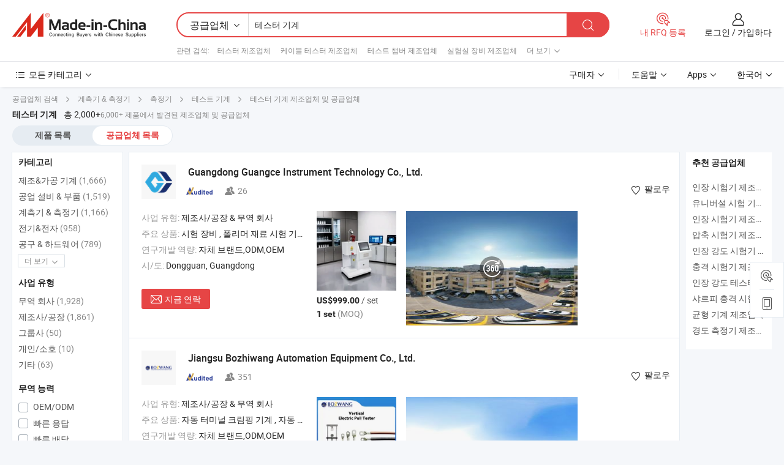

--- FILE ---
content_type: text/html;charset=UTF-8
request_url: https://kr.made-in-china.com/manufacturers/tester-machine.html
body_size: 64736
content:
<!DOCTYPE HTML>
<html lang="ko">
<head>
    <base href="//kr.made-in-china.com" target="_top"/>
<meta http-equiv="Content-Type" content="text/html; charset=utf-8" />
        <title>중국 테스터 기계 제조 업체, 테스터 기계 제조 업체 및 공급 업체에 kr.Made-in-China.com</title>
    <meta content="테스터 기계 manufacturers, 테스터 기계 공장, 중국 제조 업체, 중국 공급 업체" name="keywords">
        <meta content="중국 적인 테스터 기계 제조 업체 목록, 효과적으로 중국에서 테스터 기계 제조 업체 및 적인 테스터 기계 공급자에 대한 액세스를 얻을 kr.Made-in-China.com" name="description">
<link rel="dns-prefetch" href="//www.micstatic.com">
<link rel="preconnect" href="//www.micstatic.com">
<link rel="dns-prefetch" href="//image.made-in-china.com">
<link rel="preconnect" href="//image.made-in-china.com">
<link rel="dns-prefetch" href="//pic.made-in-china.com">
<link rel="preconnect" href="//pic.made-in-china.com">
			<link rel="canonical" href="//kr.made-in-china.com/manufacturers/tester-machine.html"/>
	      <link rel="next" href="//kr.made-in-china.com/manufacturers/tester-machine_2.html"/>
      <link type="text/css" rel="stylesheet" href="https://www.micstatic.com/common/css/global_bdef139a.css" /><link type="text/css" rel="stylesheet" href="https://www.micstatic.com/common/js/assets/artDialog/skins/simple_221eedfd.css" /><link type="text/css" rel="stylesheet" href="https://www.micstatic.com/common/css/validator_88e23ce7.css" /><link type="text/css" rel="stylesheet" href="https://www.micstatic.com/landing/www/qc/css/company-search.B_5230bcb5.css" /><link type="text/css" rel="stylesheet" href="https://www.micstatic.com/common/future/core/style/future_d36576e8.css" /><link type="text/css" rel="stylesheet" href="https://www.micstatic.com/landing/www/qp/css/modules/swiper@7.0.5-bundle.min_f7b0d48b.css" /> 
                <link rel="alternate" hreflang="de" href="https://de.made-in-china.com/manufacturers/tester-machine.html" />
            <link rel="alternate" hreflang="hi" href="https://hi.made-in-china.com/manufacturers/tester-machine.html" />
            <link rel="alternate" hreflang="ru" href="https://ru.made-in-china.com/manufacturers/tester-machine.html" />
            <link rel="alternate" hreflang="pt" href="https://pt.made-in-china.com/manufacturers/tester-machine.html" />
            <link rel="alternate" hreflang="ko" href="https://kr.made-in-china.com/manufacturers/tester-machine.html" />
            <link rel="alternate" hreflang="en" href="https://www.made-in-china.com/manufacturers/tester-machine.html" />
            <link rel="alternate" hreflang="it" href="https://it.made-in-china.com/manufacturers/tester-machine.html" />
            <link rel="alternate" hreflang="fr" href="https://fr.made-in-china.com/manufacturers/tester-machine.html" />
            <link rel="alternate" hreflang="es" href="https://es.made-in-china.com/manufacturers/tester-machine.html" />
            <link rel="alternate" hreflang="sa" href="https://sa.made-in-china.com/manufacturers/tester-machine.html" />
            <link rel="alternate" hreflang="x-default" href="https://www.made-in-china.com/manufacturers/tester-machine.html" />
            <link rel="alternate" hreflang="vi" href="https://vi.made-in-china.com/manufacturers/tester-machine.html" />
            <link rel="alternate" hreflang="th" href="https://th.made-in-china.com/manufacturers/tester-machine.html" />
            <link rel="alternate" hreflang="ja" href="https://jp.made-in-china.com/manufacturers/tester-machine.html" />
            <link rel="alternate" hreflang="id" href="https://id.made-in-china.com/manufacturers/tester-machine.html" />
            <link rel="alternate" hreflang="nl" href="https://nl.made-in-china.com/manufacturers/tester-machine.html" />
            <link rel="alternate" hreflang="tr" href="https://tr.made-in-china.com/manufacturers/tester-machine.html" />
    <style>
        body .prod-favorite-icon .tip-faverite{
            width: 115px;
        }
        .J-async-dom .extra-rec {
            min-height: 1000px;
        }
    </style>
<!-- Polyfill Code Begin --><script chaset="utf-8" type="text/javascript" src="https://www.micstatic.com/polyfill/polyfill-simplify_eb12d58d.js"></script><!-- Polyfill Code End --></head>
<body probe-clarity="false" >
            <div id="header" ></div>
<script>
    function headerMlanInit() {
        const funcName = 'headerMlan';
        const app = new window[funcName]({target: document.getElementById('header'), props: {props: {"pageType":3,"logoTitle":"제조업체 및 공급업체","logoUrl":null,"base":{"buyerInfo":{"service":"서비스","newUserGuide":"신규 사용자 가이드","auditReport":"Audited Suppliers' Reports","meetSuppliers":"Meet Suppliers","onlineTrading":"Secured Trading Service","buyerCenter":"바이어 센터","contactUs":"우리와 연락 하세요","search":"검색","prodDirectory":"제품 목록","supplierDiscover":"Supplier Discover","sourcingRequest":"포스트 소싱 요청","quickLinks":"Quick Links","myFavorites":"내 즐겨찾기","visitHistory":"검색 기록","buyer":"구매자","blog":"비즈니스 통찰력"},"supplierInfo":{"supplier":"공급업체","joinAdvance":"加入高级会员","tradeServerMarket":"外贸服务市场","memberHome":"外贸e家","cloudExpo":"Smart Expo云展会","onlineTrade":"交易服务","internationalLogis":"国际物流","northAmericaBrandSailing":"北美全渠道出海","micDomesticTradeStation":"中国制造网内贸站"},"helpInfo":{"whyMic":"Why Made-in-China.com","auditSupplierWay":"공급업체 감사는 어떻게 하나요","securePaymentWay":"결제는 어떻게 보호합니까","submitComplaint":"불만사항 제출","contactUs":"우리와 연락 하세요","faq":"FAQ","help":"도움말"},"appsInfo":{"downloadApp":"앱 다운로드!","forBuyer":"구매자를 위해","forSupplier":"공급자를 위해","exploreApp":"앱 독점 할인 살펴보기","apps":"Apps"},"languages":[{"lanCode":0,"simpleName":"en","name":"English","value":"//www.made-in-china.com/manufacturers/tester-machine.html","htmlLang":"en"},{"lanCode":5,"simpleName":"es","name":"Español","value":"//es.made-in-china.com/manufacturers/tester-machine.html","htmlLang":"es"},{"lanCode":4,"simpleName":"pt","name":"Português","value":"//pt.made-in-china.com/manufacturers/tester-machine.html","htmlLang":"pt"},{"lanCode":2,"simpleName":"fr","name":"Français","value":"//fr.made-in-china.com/manufacturers/tester-machine.html","htmlLang":"fr"},{"lanCode":3,"simpleName":"ru","name":"Русский язык","value":"//ru.made-in-china.com/manufacturers/tester-machine.html","htmlLang":"ru"},{"lanCode":8,"simpleName":"it","name":"Italiano","value":"//it.made-in-china.com/manufacturers/tester-machine.html","htmlLang":"it"},{"lanCode":6,"simpleName":"de","name":"Deutsch","value":"//de.made-in-china.com/manufacturers/tester-machine.html","htmlLang":"de"},{"lanCode":7,"simpleName":"nl","name":"Nederlands","value":"//nl.made-in-china.com/manufacturers/tester-machine.html","htmlLang":"nl"},{"lanCode":9,"simpleName":"sa","name":"العربية","value":"//sa.made-in-china.com/manufacturers/tester-machine.html","htmlLang":"ar"},{"lanCode":11,"simpleName":"kr","name":"한국어","value":"//kr.made-in-china.com/","htmlLang":"ko"},{"lanCode":10,"simpleName":"jp","name":"日本語","value":"//jp.made-in-china.com/manufacturers/tester-machine.html","htmlLang":"ja"},{"lanCode":12,"simpleName":"hi","name":"हिन्दी","value":"//hi.made-in-china.com/manufacturers/tester-machine.html","htmlLang":"hi"},{"lanCode":13,"simpleName":"th","name":"ภาษาไทย","value":"//th.made-in-china.com/manufacturers/tester-machine.html","htmlLang":"th"},{"lanCode":14,"simpleName":"tr","name":"Türkçe","value":"//tr.made-in-china.com/manufacturers/tester-machine.html","htmlLang":"tr"},{"lanCode":15,"simpleName":"vi","name":"Tiếng Việt","value":"//vi.made-in-china.com/manufacturers/tester-machine.html","htmlLang":"vi"},{"lanCode":16,"simpleName":"id","name":"Bahasa Indonesia","value":"//id.made-in-china.com/manufacturers/tester-machine.html","htmlLang":"id"}],"showMlan":true,"showRules":false,"rules":"Rules","language":"kr","menu":"메뉴","subTitle":null,"subTitleLink":null,"stickyInfo":null},"categoryRegion":{"categories":"모든 카테고리","categoryList":[{"name":"농업 식품","value":"https://kr.made-in-china.com/category1_Agriculture-Food/Agriculture-Food_usssssssss.html","catCode":"1000000000"},{"name":"의류&악세서리","value":"https://kr.made-in-china.com/category1_Apparel-Accessories/Apparel-Accessories_uussssssss.html","catCode":"1100000000"},{"name":"아트&공예","value":"https://kr.made-in-china.com/category1_Arts-Crafts/Arts-Crafts_uyssssssss.html","catCode":"1200000000"},{"name":"자동차·오토바이 부품 & 액세서리","value":"https://kr.made-in-china.com/category1_Auto-Motorcycle-Parts-Accessories/Auto-Motorcycle-Parts-Accessories_yossssssss.html","catCode":"2900000000"},{"name":"가방·케이스 & 박스","value":"https://kr.made-in-china.com/category1_Bags-Cases-Boxes/Bags-Cases-Boxes_yhssssssss.html","catCode":"2600000000"},{"name":"화학제품","value":"https://kr.made-in-china.com/category1_Chemicals/Chemicals_uissssssss.html","catCode":"1300000000"},{"name":"컴퓨터 제품","value":"https://kr.made-in-china.com/category1_Computer-Products/Computer-Products_iissssssss.html","catCode":"3300000000"},{"name":"건축&장식재료","value":"https://kr.made-in-china.com/category1_Construction-Decoration/Construction-Decoration_ugssssssss.html","catCode":"1500000000"},{"name":"가전제품","value":"https://kr.made-in-china.com/category1_Consumer-Electronics/Consumer-Electronics_unssssssss.html","catCode":"1400000000"},{"name":"전기&전자","value":"https://kr.made-in-china.com/category1_Electrical-Electronics/Electrical-Electronics_uhssssssss.html","catCode":"1600000000"},{"name":"가구","value":"https://kr.made-in-china.com/category1_Furniture/Furniture_yessssssss.html","catCode":"2700000000"},{"name":"건강&의료","value":"https://kr.made-in-china.com/category1_Health-Medicine/Health-Medicine_uessssssss.html","catCode":"1700000000"},{"name":"공업 설비 & 부품","value":"https://kr.made-in-china.com/category1_Industrial-Equipment-Components/Industrial-Equipment-Components_inssssssss.html","catCode":"3400000000"},{"name":"계측기 & 측정기","value":"https://kr.made-in-china.com/category1_Instruments-Meters/Instruments-Meters_igssssssss.html","catCode":"3500000000"},{"name":"경공업 & 일상용품","value":"https://kr.made-in-china.com/category1_Light-Industry-Daily-Use/Light-Industry-Daily-Use_urssssssss.html","catCode":"1800000000"},{"name":"조명 & 조명 기기","value":"https://kr.made-in-china.com/category1_Lights-Lighting/Lights-Lighting_isssssssss.html","catCode":"3000000000"},{"name":"제조&가공 기계","value":"https://kr.made-in-china.com/category1_Manufacturing-Processing-Machinery/Manufacturing-Processing-Machinery_uossssssss.html","catCode":"1900000000"},{"name":"야금·광물 & 에너지","value":"https://kr.made-in-china.com/category1_Metallurgy-Mineral-Energy/Metallurgy-Mineral-Energy_ysssssssss.html","catCode":"2000000000"},{"name":"사무용품","value":"https://kr.made-in-china.com/category1_Office-Supplies/Office-Supplies_yrssssssss.html","catCode":"2800000000"},{"name":"포장 & 인쇄","value":"https://kr.made-in-china.com/category1_Packaging-Printing/Packaging-Printing_ihssssssss.html","catCode":"3600000000"},{"name":"보안 & 보호","value":"https://kr.made-in-china.com/category1_Security-Protection/Security-Protection_ygssssssss.html","catCode":"2500000000"},{"name":"서비스","value":"https://kr.made-in-china.com/category1_Service/Service_ynssssssss.html","catCode":"2400000000"},{"name":"스포츠용품 & 레저","value":"https://kr.made-in-china.com/category1_Sporting-Goods-Recreation/Sporting-Goods-Recreation_iussssssss.html","catCode":"3100000000"},{"name":"섬유","value":"https://kr.made-in-china.com/category1_Textile/Textile_yussssssss.html","catCode":"2100000000"},{"name":"공구 & 하드웨어","value":"https://kr.made-in-china.com/category1_Tools-Hardware/Tools-Hardware_iyssssssss.html","catCode":"3200000000"},{"name":"장난감","value":"https://kr.made-in-china.com/category1_Toys/Toys_yyssssssss.html","catCode":"2200000000"},{"name":"교통 운송","value":"https://kr.made-in-china.com/category1_Transportation/Transportation_yissssssss.html","catCode":"2300000000"}],"more":"더 보기"},"searchRegion":{"show":true,"lookingFor":"당신이 찾고있는 것을 알려주십시오 ...","homeUrl":"//kr.made-in-china.com","products":"제품","suppliers":"공급업체","auditedFactory":null,"uploadImage":"이미지 업로드","max20MbPerImage":"이미지당 최대 20MB","yourRecentKeywords":"최근 키워드","clearHistory":"기록 지우기","popularSearches":"관련 검색","relatedSearches":"더 보기","more":null,"maxSizeErrorMsg":"업로드에 실패했습니다. 최대 이미지 크기는 20MB입니다.","noNetworkErrorMsg":"네트워크 연결이 안됩니다. 네트워크 설정을 확인하고 다시 시도하세요.","uploadFailedErrorMsg":"업로드에 실패했습니다. 이미지 형식이 잘못되었습니다. 지원되는 형식: JPG,PNG,BMP.","relatedList":[{"word":"테스터 제조업체","adsData":"","link":"https://kr.made-in-china.com/manufacturers/tester.html","title":"테스터 제조업체"},{"word":"케이블 테스터 제조업체","adsData":"","link":"https://kr.made-in-china.com/manufacturers/cable-tester.html","title":"케이블 테스터 제조업체"},{"word":"테스트 챔버 제조업체","adsData":"","link":"https://kr.made-in-china.com/manufacturers/test-chamber.html","title":"테스트 챔버 제조업체"},{"word":"실험실 장비 제조업체","adsData":"","link":"https://kr.made-in-china.com/manufacturers/lab-equipment.html","title":"실험실 장비 제조업체"},{"word":"테스트 기계 제조업체","adsData":"","link":"https://kr.made-in-china.com/manufacturers/testing-machine.html","title":"테스트 기계 제조업체"},{"word":"유니버설 테스트 기계 테스터","adsData":"","link":"https://kr.made-in-china.com/tag_search_product/Universal-Testing-Machine-Tester_ungnooen_1.html","title":"유니버설 테스트 기계 테스터"},{"word":"인장 강도 시험기","adsData":"","link":"https://kr.made-in-china.com/tag_search_product/Tensile-Strength-Tester-Machine_ishrihsn_1.html","title":"인장 강도 시험기"},{"word":"랩 테스트 머신","adsData":"","link":"https://kr.made-in-china.com/tag_search_product/Lab-Testing-Machine_riuishn_1.html","title":"랩 테스트 머신"},{"word":"테스트 기기","adsData":"","link":"https://kr.made-in-china.com/tag_search_product/Testing-Instrument_ihuinn_1.html","title":"테스트 기기"},{"word":"충격 시험기","adsData":"","link":"https://kr.made-in-china.com/tag_search_product/Impact-Testing-Machine_rusensn_1.html","title":"충격 시험기"}],"relatedTitle":null,"relatedTitleLink":null,"formParams":null,"mlanFormParams":{"keyword":"테스터 기계","inputkeyword":"테스터 기계","type":null,"currentTab":null,"currentPage":null,"currentCat":null,"currentRegion":null,"currentProp":null,"submitPageUrl":null,"parentCat":null,"otherSearch":null,"currentAllCatalogCodes":null,"sgsMembership":null,"memberLevel":null,"topOrder":null,"size":null,"more":"더","less":"less","staticUrl50":null,"staticUrl10":null,"staticUrl30":null,"condition":"1","conditionParamsList":[{"condition":"0","conditionName":null,"action":"/productSearch?keyword=#word#","searchUrl":null,"inputPlaceholder":null},{"condition":"1","conditionName":null,"action":"https://kr.made-in-china.com/companySearch?keyword=#word#","searchUrl":null,"inputPlaceholder":null}]},"enterKeywordTips":"검색을 위해 최소한 키워드를 입력하십시오.","openMultiSearch":false},"frequentRegion":{"rfq":{"rfq":"내 RFQ 등록","searchRfq":"Search RFQs","acquireRfqHover":"필요한 사항을 알려주시고 견적을 받는 쉬운 방법을 시도해 보십시오!","searchRfqHover":"Discover quality RFQs and connect with big-budget buyers"},"account":{"account":"계정","signIn":"로그인","join":"가입하다","newUser":"새로운 사용자","joinFree":"무료 가입","or":"또는","socialLogin":"로그인, 무료 가입 또는 Facebook, Linkedin, Twitter, Google, %s로 계속하기를 클릭하여 %sUser Agreement%s 및 %sPrivacy Policy%s에 동의합니다.","message":"메시지","quotes":"인용 부호","orders":"명령","favorites":"즐겨 찾기","visitHistory":"검색 기록","postSourcingRequest":"포스트 소싱 요청","hi":"안녕","signOut":"로그 아웃","manageProduct":"제품 관리","editShowroom":"쇼룸 편집","username":"","userType":null,"foreignIP":true,"currentYear":2026,"userAgreement":"사용자 약관","privacyPolicy":"개인정보 보호정책"},"message":{"message":"메시지","signIn":"로그인","join":"가입하다","newUser":"새로운 사용자","joinFree":"무료 가입","viewNewMsg":"Sign in to view the new messages","inquiry":"문의","rfq":"RFQs","awaitingPayment":"Awaiting payments","chat":"채팅","awaitingQuotation":"견적 대기 중"},"cart":{"cart":"문의바구니"}},"busiRegion":null,"previewRegion":null,"relatedQpSync":true,"relatedQpSearchUrl":"https://www.made-in-china.com/multi-search/getHeadRelatedQp?word=tester machine&headQpType=QC&lanCode=11"}}});
		const hoc=o=>(o.__proto__.$get=function(o){return this.$$.ctx[this.$$.props[o]]},o.__proto__.$getKeys=function(){return Object.keys(this.$$.props)},o.__proto__.$getProps=function(){return this.$get("props")},o.__proto__.$setProps=function(o){var t=this.$getKeys(),s={},p=this;t.forEach(function(o){s[o]=p.$get(o)}),s.props=Object.assign({},s.props,o),this.$set(s)},o.__proto__.$help=function(){console.log("\n            $set(props): void             | 设置props的值\n            $get(key: string): any        | 获取props指定key的值\n            $getKeys(): string[]          | 获取props所有key\n            $getProps(): any              | 获取props里key为props的值（适用nail）\n            $setProps(params: any): void  | 设置props里key为props的值（适用nail）\n            $on(ev, callback): func       | 添加事件监听，返回移除事件监听的函数\n            $destroy(): void              | 销毁组件并触发onDestroy事件\n        ")},o);
        window[`${funcName}Api`] = hoc(app);
    };
</script><script type="text/javascript" crossorigin="anonymous" onload="headerMlanInit()" src="https://www.micstatic.com/nail/pc/header-mlan_6f301846.js"></script>    	<div class="auto-size J-auto-size qc-page">
        <input type="hidden" id="lanCode" name="lanCode" value="11">
        <input type="hidden" id="lan" name="lan" value="kr">
        <input type="hidden" id="sensor_pg_v" value="st:qc,m:tester machine,p:1,tp:103,stp:10302,tp:103,stp:10302"/>
        <input id="ads_word" name="ads_word" type="hidden" value="tester machine"/>
        <input type="hidden" id="relatedQpSync" name="relatedQpSync" value="true">
                        <input type="hidden" id="login" value="false" />
        <input type="hidden" id="loginBuyer" value="false" />
        <input type="hidden" id="liveComIds" value="null"/>
        <input type="hidden" name="user_behavior_trace_id" id="user_behavior_trace_id" value="1jffm4mhob90m"/>
                <script class="J-mlan-config" type="text/data-lang" data-lang="">
        {
            "Please input keyword(s).": "키워드를 입력하세요.",
            "Please input the information in English only.": "정보는 영어로만 입력해주세요.",
            "More": "더 보기",
            "Less": "적게",
            "negotiable": "협상 가능",
            "Following": "팔로잉",
            "Follow": "팔로우",
            "Followed Successfully!": "팔로우 성공!",
            "Unfollow Successfully!": "언팔로우 성공!",
            "Only for global buyer.": "글로벌 구매자 전용.",
            "1000 suppliers at the most.": "최대 1000개의 공급업체.",
            "Your operation is too frequent, please try again after 24 hours.": "작업이 너무 빈번합니다. 24시간 후에 다시 시도하십시오.",
            "Please enter your full name.": "당신의 성명을 입력 해주세요.",
            "Please use English characters.": "영문자를 사용해주세요.",
            "Enter your email address": "당신의 이메일 주소를 입력하십시오.",
            "Please enter your email address.": "당신의 이메일 주소를 입력하십시오.",
            "Please enter a valid email address.": "유효한 이메일 주소를 입력하십시오.",
            "To Be Negotiated": "협상 예정",
            "Updates notifications will be sent to this email, make sure your email is correct.": "업데이트 알림이 이 이메일로 전송됩니다. 이메일이 정확한지 확인하세요.",
            "Name": "이름",
            "Email": "이메일",
            "An account already exists with this email,": "이 이메일을 사용하는 계정이 이미 존재합니다.",
            "Sign in": "로그인",
            "now or select another email address.": "지금 또는 다른 이메일 주소를 선택하십시오.",
            "Confirm": "확인",
            "Cancel": "취소",
            "Ms.": "부인",
            "Mr.": "씨.",
            "Miss": "부인",
            "Mrs.": "부인",
            "System error, please try again.": "시스템 오류입니다. 다시 시도해 주세요.",
            "Chat Now!": "채팅!",
            "Chat Now": "채팅",
            "Chat with supplier online now!": "지금 온라인으로 공급업체와 채팅하세요!",
            "Chat": "채팅",
            "Talk to me!": "나에게 말을 걸어!",
            "Supplier is offline now, please leave your message.": "공급업체는 현재 오프라인 상태입니다. 메시지를 남겨주세요.",
            "Products": "제품",
            "Exhibitors": "참가업체",
            "Suppliers": "공급업체"
        }
        </script>
                <div class="crumb crumb-new" itemscope itemtype="https://schema.org/BreadcrumbList">
    		<span itemprop="itemListElement" itemscope itemtype="https://schema.org/ListItem">
  <a itemprop="item" href="https://kr.made-in-china.com/html/category.html">
      <span itemprop="name">공급업체 검색</span>
  </a>
  <meta itemprop="position" content="1" />
</span>
						<i class="ob-icon icon-right"></i>
				<span itemprop="itemListElement" itemscope itemtype="https://schema.org/ListItem">
		    <a itemprop="item" href="https://kr.made-in-china.com/category1_Instruments-Meters/Instruments-Meters_igssssssss.html">
		        <span itemprop="name">계측기 & 측정기</span>
		    </a>
		    <meta itemprop="position" content="2" />
		</span>
						<i class="ob-icon icon-right"></i>
				<span itemprop="itemListElement" itemscope itemtype="https://schema.org/ListItem">
		    <a itemprop="item" href="https://kr.made-in-china.com/category23_Instruments-Meters/Test-Instrument_igygssssss_1.html">
		        <span itemprop="name">측정기</span>
		    </a>
		    <meta itemprop="position" content="3" />
		</span>
						<i class="ob-icon icon-right"></i>
				<span itemprop="itemListElement" itemscope itemtype="https://schema.org/ListItem">
		    <a itemprop="item" href="https://kr.made-in-china.com/category23_Instruments-Meters/Test-Machine_igygsussss_1.html">
		        <span itemprop="name">테스트 기계</span>
		    </a>
		    <meta itemprop="position" content="4" />
		</span>
	                                        <i class="ob-icon icon-right"></i>
                                        <h1>&#53580;&#49828;&#53552; &#44592;&#44228; 제조업체 및 공급업체</h1>
            		</div>
		<div class="page grid qc-list">
                        <div class="layout-fly cf">
                <div class="main-wrap">
                    <div class="main">
						                        <div class="total-tip total-tip-new">
                                                                                                                                            <em class='key_word'>&#53580;&#49828;&#53552; &#44592;&#44228;</em> <em>총 2,000+</em>6,000+ 제품에서 발견된 제조업체 및 공급업체
                        </div>
						<div class="list-tab">
                            <ul class="tab">
                                <li><a href="https://kr.made-in-china.com/tag_search_product/Tester-Machine_rhieson_1.html">제품 목록</a></li>
                                <li class="selected"><a>공급업체 목록</a></li>
                                                            </ul>
						</div>
																			<div class="search-list">
								        						                                                                        <div faw-module="suppliers_list" class="list-node
                   ">
            <div class="tip arrow-top company-description" style="display: none;">
        <div class="content">
                    Testing Equipment manufacturer / supplier in China, offering 도매 ISO 9773 연소 테스트 기계 재료 인화성 평가용, 신뢰할 수 있는 프로그래머블 온도 습도 조절기 테스트 챔버를 통한 제품 품질 검증, 공장 가격 준수 실험실 상수 기후 환경 챔버 and so on.
                </div>
        <span class="arrow arrow-out">
            <span class="arrow arrow-in"></span>
        </span>
    </div>
    <div class="company-logo-wrap">
                <div class="company-logo">
            <img src='https://www.micstatic.com/landing/www/qc/img/com-logo.png?_v=1768815332161' data-original="//image.made-in-china.com/206f0j00lTzfiFyKbYoc/Guangdong-Guangce-Instrument-Technology-Co-Ltd-.jpg" alt="Guangdong Guangce Instrument Technology Co., Ltd." />
        </div>
        <div class="company-name-wrap">
            <h2 class="company-name">
                <a class="company-name-link" target="_blank" rel="nofollow" href="https://kr.made-in-china.com/co_guangce123" ads-data="t:6,a:1,p:2,pcid:OdoaAvuEbRil,si:1,ty:1,c:17,st:3,pa:3,flx_deliv_tp:comb,ads_id:,ads_tp:,srv_id:" >
                                            Guangdong Guangce Instrument Technology Co., Ltd. </a>
            </h2>
            <div class="company-auth-wrap">
                <div class="compnay-auth">
                                                                                                                                                                                                                                                                                                                                                                                            												                                                                                                                        																		                                                                                                                        												                                                                                                                                                                                                    <span class="auth-block as-info">
                                <div class="as-logo pl-0 as-logo-now" reportUsable="reportUsable">
                                     <input type="hidden" value="OdoaAvuEbRil">
                                    <a target="_blank" href="https://kr.made-in-china.com/co_guangce123/company_info.html" rel="nofollow" ads-data="t:6,a:1,p:2,pcid:OdoaAvuEbRil,si:1,ty:1,c:17,st:4,pa:4">
                                        <span class="left_2"><img class="auth-icon ico-audited" src='https://www.micstatic.com/common/img/icon-new/as_32.png' alt="감사를 받은 공급업체"></span>
                                                                                                                    </a>
                                </div>
                            </span>
                                                                                                                                                                                                                <span class="auth-block basic-ability">
                        <img src="https://www.micstatic.com/landing/www/qc/img/employee.png?_v=1768815332161" alt="직원 수" />26
                        <div class="tip arrow-top">
                            <div class="tip-con">직원 수</div>
                            <span class="arrow arrow-out">
                                <span class="arrow arrow-in"></span>
                            </span>
                        </div>
                    </span>
                                    </div>
                <div class="com-actions">
                                                                <div class="action action-follow follow-btn" data-logusername="guangce123" data-cid="OdoaAvuEbRil" ads-data="st:69,pdid:,pcid:OdoaAvuEbRil,is_trade:,is_sample:,is_rushorder:,a:1,flx_deliv_tp:comb,ads_id:,ads_tp:,srv_id:">
                            <a href="javascript:void(0)">
                                <i class="ob-icon icon-heart-f"></i>
                                <i class="ob-icon icon-heart"></i>
                                <span>팔로우</span>
                            </a>
                        </div>
                                                        </div>
            </div>
        </div>
    </div>
    <div class="company-info-wrap">
        <div class="company-info">
            <div class="company-box">
                <div class="company-intro">
                                                                <div>
                            <label class="subject">사업 유형:</label>
                            <span title="제조사/공장 & 무역 회사">
                                제조사/공장 & 무역 회사
                            </span>
                        </div>
                                                                <div>
                            <label class="subject">주요 상품:</label>
                            <span title="시험 장비, 폴리머 재료 시험 기계, 기계적 시험 기계, 환경 시험 챔버, 인화성 시험 기계">
                                                                                                                                                        시험 장비 , 폴리머 재료 시험 기계 , 기계적 시험 기계 , 환경 시험 챔버 , 인화성 시험 기계 </span>
                        </div>
                                                                <div>
                            <label class="subject">연구개발 역량:</label>
                                                        <span title="자체 브랜드,ODM,OEM">
                                자체 브랜드,ODM,OEM
                            </span>
                        </div>
                                                                                                                                                        <div>
                                <label class="subject">시/도:</label>
                                <span>
                                    Dongguan, Guangdong
                                </span>
                            </div>
                                                                                                    </div>
                <div class="user-action">
                    <a rel="nofollow" fun-inquiry-supplier target="_blank" href="https://www.made-in-china.com/sendInquiry/shrom_OdoaAvuEbRil_OdoaAvuEbRil.html?from=search&type=cs&target=com&word=tester+machine&plant=kr" class="contact-btn" ads-data="t:6,a:1,p:2,pcid:OdoaAvuEbRil,si:1,ty:1,c:17,st:24,pa:24,st:24,flx_deliv_tp:comb,ads_id:,ads_tp:,srv_id:">
                        <i class="ob-icon icon-mail"></i> 지금 연락
                    </a>
                    <b class="tm3_chat_status" dataId="OdoaAvuEbRil_OdoaAvuEbRil_3"
                       inquiry="https://www.made-in-china.com/sendInquiry/shrom_OdoaAvuEbRil_OdoaAvuEbRil.html?from=search&type=cs&target=com&word=tester+machine&plant=kr"
                       processor="chat" cid="OdoaAvuEbRil" style="display:none"></b>
                    <a rel="nofollow" class="tm-on" title="나에게 말을 걸어!" href="javascript:void('Talk to me!')"
                       style="display:none">나에게 말을 걸어!</a>
                </div>
            </div>
        </div>
        <div class="rec-product-wrap">
                            <ul class="rec-product">
                                                                                                                                <li >
                                <div class="img-thumb">
                                    <a href="https://kr.made-in-china.com/co_guangce123/product_Factory-Supply-Digital-Melt-Flow-Index-Tester-Mvr-Measurement-Testing-Machine_ysryhyisng.html" class="img-thumb-inner" target="_blank" title="&#44277;&#51109; &#44277;&#44553; &#46356;&#51648;&#53560; &#50857;&#50997; &#55120;&#47492; &#51648;&#49688; &#52769;&#51221;&#44592; Mvr &#52769;&#51221; &#53580;&#49828;&#53944; &#44592;&#44228;">
                                        <img alt="&#44277;&#51109; &#44277;&#44553; &#46356;&#51648;&#53560; &#50857;&#50997; &#55120;&#47492; &#51648;&#49688; &#52769;&#51221;&#44592; Mvr &#52769;&#51221; &#53580;&#49828;&#53944; &#44592;&#44228;" title="&#44277;&#51109; &#44277;&#44553; &#46356;&#51648;&#53560; &#50857;&#50997; &#55120;&#47492; &#51648;&#49688; &#52769;&#51221;&#44592; Mvr &#52769;&#51221; &#53580;&#49828;&#53944; &#44592;&#44228;"
                                             src="https://image.made-in-china.com/2f1j00MyBhEOerrpUA/-Mvr-.jpg"
                                                                                        faw-exposure ads-data="t:6,a:1,p:2,pcid:OdoaAvuEbRil,si:1,ty:1,c:17,st:8,pa:8,pid:mQYrpIecvChu,tps:1,pdid:mQYrpIecvChu,flx_deliv_tp:comb,ads_id:,ads_tp:,srv_id:"/>
                                    </a>
                                </div>
                                <div class="pro-price-moq">
                                    <div class="prd-price" title="US$999.00 / set"><strong class="price">US$999.00</strong> / set</div>
                                    <div class="moq" title="1 set">1 set <span class="text--grey">(MOQ)</span></div>
                                </div>
                            </li>
                                                                                                                                                        <li >
                                <div class="img-thumb">
                                    <a href="https://kr.made-in-china.com/co_guangce123/product_China-Factory-Supplier-Tensile-Tester-Machine-for-Material-Strength-Testing_yyyiegyrhg.html" class="img-thumb-inner" target="_blank" title="&#51473;&#44397; &#44277;&#51109; &#44277;&#44553;&#50629;&#52404; &#51116;&#47308; &#44053;&#46020; &#53580;&#49828;&#53944;&#50857; &#51064;&#51109; &#49884;&#54744;&#44592;">
                                        <img alt="&#51473;&#44397; &#44277;&#51109; &#44277;&#44553;&#50629;&#52404; &#51116;&#47308; &#44053;&#46020; &#53580;&#49828;&#53944;&#50857; &#51064;&#51109; &#49884;&#54744;&#44592;" title="&#51473;&#44397; &#44277;&#51109; &#44277;&#44553;&#50629;&#52404; &#51116;&#47308; &#44053;&#46020; &#53580;&#49828;&#53944;&#50857; &#51064;&#51109; &#49884;&#54744;&#44592;"
                                             src="https://image.made-in-china.com/2f1j00kcmvfQqyLGbF/-.jpg"
                                                                                        faw-exposure ads-data="t:6,a:1,p:2,pcid:OdoaAvuEbRil,si:1,ty:1,c:17,st:8,pa:8,pid:sYzUcoXynRhr,tps:2,pdid:sYzUcoXynRhr,flx_deliv_tp:comb,ads_id:,ads_tp:,srv_id:"/>
                                    </a>
                                </div>
                                <div class="pro-price-moq">
                                    <div class="prd-price" title="US$1,800.00 / &#49464;&#53944;"><strong class="price">US$1,800.00</strong> / &#49464;&#53944;</div>
                                    <div class="moq" title="1 세트">1 세트 <span class="text--grey">(MOQ)</span></div>
                                </div>
                            </li>
                                                                                                                                                        <li class="addto" >
                                <div class="img-thumb">
                                    <a href="https://kr.made-in-china.com/co_guangce123/product_Factory-Low-Price-Micro-Printer-Plastic-Flame-Test-Machine-for-Plastic-Flammability-Tester_uoennnsryu.html" class="img-thumb-inner" target="_blank" title="&#44277;&#51109; &#51200;&#44032; &#47560;&#51060;&#53356;&#47196; &#54532;&#47536;&#53552; &#54540;&#46972;&#49828;&#54001; &#54868;&#50684; &#49884;&#54744;&#44592; &#54540;&#46972;&#49828;&#54001; &#44032;&#50672;&#49457; &#49884;&#54744;&#44592;">
                                        <img alt="&#44277;&#51109; &#51200;&#44032; &#47560;&#51060;&#53356;&#47196; &#54532;&#47536;&#53552; &#54540;&#46972;&#49828;&#54001; &#54868;&#50684; &#49884;&#54744;&#44592; &#54540;&#46972;&#49828;&#54001; &#44032;&#50672;&#49457; &#49884;&#54744;&#44592;" title="&#44277;&#51109; &#51200;&#44032; &#47560;&#51060;&#53356;&#47196; &#54532;&#47536;&#53552; &#54540;&#46972;&#49828;&#54001; &#54868;&#50684; &#49884;&#54744;&#44592; &#54540;&#46972;&#49828;&#54001; &#44032;&#50672;&#49457; &#49884;&#54744;&#44592;"
                                             src="https://image.made-in-china.com/2f1j00vFmiKlBRyHYJ/-.jpg"
                                                                                        faw-exposure ads-data="t:6,a:1,p:2,pcid:OdoaAvuEbRil,si:1,ty:1,c:17,st:8,pa:8,pid:jZiTDrHbbvGJ,tps:3,pdid:jZiTDrHbbvGJ,flx_deliv_tp:comb,ads_id:,ads_tp:,srv_id:"/>
                                    </a>
                                </div>
                                <div class="pro-price-moq">
                                    <div class="prd-price" title="US$1,350.00 / &#49345;&#54408;"><strong class="price">US$1,350.00</strong> / &#49345;&#54408;</div>
                                    <div class="moq" title="1 상품">1 상품 <span class="text--grey">(MOQ)</span></div>
                                </div>
                            </li>
                                                            </ul>
                                                            <script type="application/json">
                {
                    "sceneUrl": "",
                    "scenePicUrl": "",
                    "panoramaUrl": "//world-port.made-in-china.com/viewVR?comId=OdoaAvuEbRil",
                    "panoSnapshotUrl": "https://world.made-in-china.com/img/ffs/4/HYufiDIcFGVR",
                    "videoUrl": "https://v.made-in-china.com/ucv/sbr/e2314a32ed0c108b3d5c91ec194716/adfbf6207010273834852570289377_h264_def.mp4",
                    "videoCoverPicUrl": "https://image.made-in-china.com/358f0j00HaUYEWjoTicQ/Guangdong-Guangce-Instrument-Technology-Co-Ltd-.jpg",
                    "vid":"",
                    "autoplay": true,
                    "comUrl": "https://kr.made-in-china.com/co_guangce123",
                    "comName": "Guangdong Guangce Instrument Technology Co., Ltd.",
                    "csLevel": "50",
                    "sgsMembership": "0",
                    "keyWordSearch": "[{\"word\":\"&#49884;&#54744; &#51109;&#48708;\",\"wordSearchUrl\":\"https://kr.made-in-china.com/co_guangce123/product/keywordSearch?searchKeyword=&#49884;&#54744; &#51109;&#48708;&viewType=0\"},{\"word\":\" &#54260;&#47532;&#47672; &#51116;&#47308; &#49884;&#54744; &#44592;&#44228;\",\"wordSearchUrl\":\"https://kr.made-in-china.com/co_guangce123/product/keywordSearch?searchKeyword= &#54260;&#47532;&#47672; &#51116;&#47308; &#49884;&#54744; &#44592;&#44228;&viewType=0\"},{\"word\":\" &#44592;&#44228;&#51201; &#49884;&#54744; &#44592;&#44228;\",\"wordSearchUrl\":\"https://kr.made-in-china.com/co_guangce123/product/keywordSearch?searchKeyword= &#44592;&#44228;&#51201; &#49884;&#54744; &#44592;&#44228;&viewType=0\"},{\"word\":\" &#54872;&#44221; &#49884;&#54744; &#52308;&#48260;\",\"wordSearchUrl\":\"https://kr.made-in-china.com/co_guangce123/product/keywordSearch?searchKeyword= &#54872;&#44221; &#49884;&#54744; &#52308;&#48260;&viewType=0\"},{\"word\":\" &#51064;&#54868;&#49457; &#49884;&#54744; &#44592;&#44228;\",\"wordSearchUrl\":\"https://kr.made-in-china.com/co_guangce123/product/keywordSearch?searchKeyword= &#51064;&#54868;&#49457; &#49884;&#54744; &#44592;&#44228;&viewType=0\"}]",
                    "inquiryUrl": "https://www.made-in-china.com/sendInquiry/shrom_OdoaAvuEbRil_OdoaAvuEbRil.html?from=search&type=cs&target=com&word=tester+machine&plant=kr",
                    "aboutUsUrl": "https://kr.made-in-china.com/co_guangce123/company_info.html",
                    "placeholderUrl": "https://www.micstatic.com/landing/www/qc/img/spacer.gif?_v=1768815332161",
                    "tridImg": "https://www.micstatic.com/common/img/icon/3d_36.png?_v=1768815332161",
                    "tridGif": "https://www.micstatic.com/common/img/icon/3d_gif.gif?_v=1768815332161"
                }
            </script>
                <script>
                    document.addEventListener('DOMContentLoaded', function () {
                        var companyNames = document.querySelectorAll('.company-name-link');
                        companyNames.forEach(function (element) {
                            element.addEventListener('mouseover', function () {
                                // 显示公司简介
                                var description = element.closest('.list-node').querySelector('.company-description');
                                if (description) {
                                    description.style.display = 'block';
                                }
                            });
                            element.addEventListener('mouseout', function () {
                                // 隐藏公司简介
                                var description = element.closest('.list-node').querySelector('.company-description');
                                if (description) {
                                    description.style.display = 'none';
                                }
                            });
                        });
                    });
                </script>
                                            <div class="company-video-wrap" faw-exposure ads-data="t:6,a:1,p:2,pcid:OdoaAvuEbRil,si:1,ty:1,c:17,st:27,st:12,flx_deliv_tp:comb,ads_id:,ads_tp:,srv_id:">
                    <div class="J-holder 360" data-url="//world-port.made-in-china.com/viewVR?comId=OdoaAvuEbRil" ads-data="t:6,a:1,p:2,pcid:OdoaAvuEbRil,si:1,ty:1,c:17,st:27,st:12,flx_deliv_tp:comb,ads_id:,ads_tp:,srv_id:">
                                                    <img class="cover--company cover-360" src="https://world.made-in-china.com/img/ffs/4/HYufiDIcFGVR"/>
                                                <div class="J-company-play play-360">
                            <i class="ob-icon icon-panorama"></i>
                        </div>
                    </div>
                </div>
                                </div>
    </div>
    </div> <div faw-module="suppliers_list" class="list-node
                           even
               ">
            <div class="tip arrow-top company-description" style="display: none;">
        <div class="content">
                    Crimping Machine, Stripping Machine, Automatic Terminal Machine manufacturer / supplier in China, offering Bzw-886q2+2RS 자동 동축 케이블 절단, 스트리핑 및 감기 기계, 정밀 권선을 위한 자동 동축 와이어 케이블 절단 및 스트리핑 기계, Bzw-886q2+2RS 자동 동축 케이블 와이어 절단 및 스트리핑 및 감기 기계 and so on.
                </div>
        <span class="arrow arrow-out">
            <span class="arrow arrow-in"></span>
        </span>
    </div>
    <div class="company-logo-wrap">
                <div class="company-logo">
            <img src='https://www.micstatic.com/landing/www/qc/img/com-logo.png?_v=1768815332161' data-original="//image.made-in-china.com/206f0j00kQmGVfpBOUvI/Jiangsu-Bozhiwang-Automation-Equipment-Co-Ltd-.jpg" alt="Jiangsu Bozhiwang Automation Equipment Co., Ltd." />
        </div>
        <div class="company-name-wrap">
            <h2 class="company-name">
                <a class="company-name-link" target="_blank" rel="nofollow" href="https://kr.made-in-china.com/co_bozhiwang" ads-data="t:6,a:2,p:2,pcid:loSmfZaHbXVr,si:1,ty:1,c:17,st:3,pa:3,flx_deliv_tp:ads,ads_id:nsCTkSHDflIj,ads_tp:,srv_id:YnuxLzSyImCQ" >
                                            Jiangsu Bozhiwang Automation Equipment Co., Ltd. </a>
            </h2>
            <div class="company-auth-wrap">
                <div class="compnay-auth">
                                                                                                                                                                                                                                                                                                                                                                                            												                                                                                                                        																		                                                                                                                        												                                                                                                                                                                                                    <span class="auth-block as-info">
                                <div class="as-logo pl-0 as-logo-now" reportUsable="reportUsable">
                                     <input type="hidden" value="loSmfZaHbXVr">
                                    <a target="_blank" href="https://kr.made-in-china.com/co_bozhiwang/company_info.html" rel="nofollow" ads-data="t:6,a:2,p:2,pcid:loSmfZaHbXVr,si:1,ty:1,c:17,st:4,pa:4">
                                        <span class="left_2"><img class="auth-icon ico-audited" src='https://www.micstatic.com/common/img/icon-new/as_32.png' alt="감사를 받은 공급업체"></span>
                                                                                                                    </a>
                                </div>
                            </span>
                                                                                                                                                                                                                <span class="auth-block basic-ability">
                        <img src="https://www.micstatic.com/landing/www/qc/img/employee.png?_v=1768815332161" alt="직원 수" />351
                        <div class="tip arrow-top">
                            <div class="tip-con">직원 수</div>
                            <span class="arrow arrow-out">
                                <span class="arrow arrow-in"></span>
                            </span>
                        </div>
                    </span>
                                    </div>
                <div class="com-actions">
                                                                <div class="action action-follow follow-btn" data-logusername="bozhiwang" data-cid="loSmfZaHbXVr" ads-data="st:69,pdid:,pcid:loSmfZaHbXVr,is_trade:,is_sample:,is_rushorder:,a:2,flx_deliv_tp:ads,ads_id:nsCTkSHDflIj,ads_tp:,srv_id:YnuxLzSyImCQ">
                            <a href="javascript:void(0)">
                                <i class="ob-icon icon-heart-f"></i>
                                <i class="ob-icon icon-heart"></i>
                                <span>팔로우</span>
                            </a>
                        </div>
                                                        </div>
            </div>
        </div>
    </div>
    <div class="company-info-wrap">
        <div class="company-info">
            <div class="company-box">
                <div class="company-intro">
                                                                <div>
                            <label class="subject">사업 유형:</label>
                            <span title="제조사/공장 & 무역 회사">
                                제조사/공장 & 무역 회사
                            </span>
                        </div>
                                                                <div>
                            <label class="subject">주요 상품:</label>
                            <span title="자동 터미널 크림핑 기계, 자동 와이어 공급기, 자동 튜브 절단 기계, 절단 및 스트리핑 기계, 컨베이어 벨트, 크림핑 기계, 풀 테스터, 스트리핑 기계">
                                                                                                                                                        자동 터미널 크림핑 기계 , 자동 와이어 공급기 , 자동 튜브 절단 기계 , 절단 및 스트리핑 기계 , 컨베이어 벨트 </span>
                        </div>
                                                                <div>
                            <label class="subject">연구개발 역량:</label>
                                                        <span title="자체 브랜드,ODM,OEM">
                                자체 브랜드,ODM,OEM
                            </span>
                        </div>
                                                                <div>
                            <label class="subject">빠른 응답:</label>
                            <span>
                                응답 시간 ≤3h
                            </span>
                        </div>
                                                                                                                                        </div>
                <div class="user-action">
                    <a rel="nofollow" fun-inquiry-supplier target="_blank" href="https://www.made-in-china.com/sendInquiry/shrom_loSmfZaHbXVr_loSmfZaHbXVr.html?from=search&type=cs&target=com&word=tester+machine&plant=kr" class="contact-btn" ads-data="t:6,a:2,p:2,pcid:loSmfZaHbXVr,si:1,ty:1,c:17,st:24,pa:24,st:24,flx_deliv_tp:ads,ads_id:nsCTkSHDflIj,ads_tp:,srv_id:YnuxLzSyImCQ">
                        <i class="ob-icon icon-mail"></i> 지금 연락
                    </a>
                    <b class="tm3_chat_status" dataId="loSmfZaHbXVr_loSmfZaHbXVr_3"
                       inquiry="https://www.made-in-china.com/sendInquiry/shrom_loSmfZaHbXVr_loSmfZaHbXVr.html?from=search&type=cs&target=com&word=tester+machine&plant=kr"
                       processor="chat" cid="loSmfZaHbXVr" style="display:none"></b>
                    <a rel="nofollow" class="tm-on" title="나에게 말을 걸어!" href="javascript:void('Talk to me!')"
                       style="display:none">나에게 말을 걸어!</a>
                </div>
            </div>
        </div>
        <div class="rec-product-wrap">
                            <ul class="rec-product">
                                                                                                                                <li >
                                <div class="img-thumb">
                                    <a href="https://kr.made-in-china.com/co_bozhiwang/product_Bzw-10K-Medium-Sized-100-10000n-Vertical-Electric-Pull-Tester-Machine_uoesorrunu.html" class="img-thumb-inner" target="_blank" title="Bzw-10K &#51473;&#54805; 100-10000n &#49688;&#51649; &#51204;&#44592; &#51064;&#51109; &#49884;&#54744;&#44592;">
                                        <img alt="Bzw-10K &#51473;&#54805; 100-10000n &#49688;&#51649; &#51204;&#44592; &#51064;&#51109; &#49884;&#54744;&#44592;" title="Bzw-10K &#51473;&#54805; 100-10000n &#49688;&#51649; &#51204;&#44592; &#51064;&#51109; &#49884;&#54744;&#44592;"
                                             src="https://image.made-in-china.com/2f1j00hNlVdnMtlRUJ/Bzw-10K-100-10000n-.jpg"
                                                                                        faw-exposure ads-data="t:6,a:2,p:2,pcid:loSmfZaHbXVr,si:1,ty:1,c:17,st:8,pa:8,pid:GZxfyIFClKts,tps:1,pdid:GZxfyIFClKts,flx_deliv_tp:ads,ads_id:nsCTkSHDflIj,ads_tp:,srv_id:YnuxLzSyImCQ"/>
                                    </a>
                                </div>
                                <div class="pro-price-moq">
                                    <div class="prd-price" title="US$700.00 / SET"><strong class="price">US$700.00</strong> / SET</div>
                                    <div class="moq" title="1 SET">1 SET <span class="text--grey">(MOQ)</span></div>
                                </div>
                            </li>
                                                                                                                                                        <li >
                                <div class="img-thumb">
                                    <a href="https://kr.made-in-china.com/co_bozhiwang/product_Bzw-1000ne-Bozwang-Crimped-Terminal-Pulling-Force-Tester-Tensile-Testing-Machine-Wire-Harness-Inspecting-Machine_yunghneoug.html" class="img-thumb-inner" target="_blank" title="Bzw-1000ne &#48372;&#51592;&#50773; &#53356;&#47548;&#54532; &#45800;&#51088; &#51064;&#51109; &#49884;&#54744;&#44592; &#50752;&#51060;&#50612; &#54616;&#45768;&#49828; &#44160;&#49324; &#44592;&#44228;">
                                        <img alt="Bzw-1000ne &#48372;&#51592;&#50773; &#53356;&#47548;&#54532; &#45800;&#51088; &#51064;&#51109; &#49884;&#54744;&#44592; &#50752;&#51060;&#50612; &#54616;&#45768;&#49828; &#44160;&#49324; &#44592;&#44228;" title="Bzw-1000ne &#48372;&#51592;&#50773; &#53356;&#47548;&#54532; &#45800;&#51088; &#51064;&#51109; &#49884;&#54744;&#44592; &#50752;&#51060;&#50612; &#54616;&#45768;&#49828; &#44160;&#49324; &#44592;&#44228;"
                                             src="https://image.made-in-china.com/2f1j00cQSekqqofPkb/Bzw-1000ne-.jpg"
                                                                                        faw-exposure ads-data="t:6,a:2,p:2,pcid:loSmfZaHbXVr,si:1,ty:1,c:17,st:8,pa:8,pid:FtWYITbgXDhB,tps:2,pdid:FtWYITbgXDhB,flx_deliv_tp:ads,ads_id:nsCTkSHDflIj,ads_tp:,srv_id:YnuxLzSyImCQ"/>
                                    </a>
                                </div>
                                <div class="pro-price-moq">
                                    <div class="prd-price" title="US$700.00 / SET"><strong class="price">US$700.00</strong> / SET</div>
                                    <div class="moq" title="1 SET">1 SET <span class="text--grey">(MOQ)</span></div>
                                </div>
                            </li>
                                                                                                                                                        <li class="addto" >
                                <div class="img-thumb">
                                    <a href="https://kr.made-in-china.com/co_bozhiwang/product_Bzw-2-5t-D-Gk-Industrial-Servo-Stripping-Terminal-Crimping-Machine-with-Height-Tester_yunoiueygg.html" class="img-thumb-inner" target="_blank" title="Bzw-2.5t+D+Gk &#49328;&#50629;&#50857; &#49436;&#48372; &#49828;&#53944;&#47532;&#54609;, &#45800;&#51088; &#53356;&#47548;&#54609; &#44592;&#44228; &#48143; &#45458;&#51060; &#52769;&#51221;&#44592;">
                                        <img alt="Bzw-2.5t+D+Gk &#49328;&#50629;&#50857; &#49436;&#48372; &#49828;&#53944;&#47532;&#54609;, &#45800;&#51088; &#53356;&#47548;&#54609; &#44592;&#44228; &#48143; &#45458;&#51060; &#52769;&#51221;&#44592;" title="Bzw-2.5t+D+Gk &#49328;&#50629;&#50857; &#49436;&#48372; &#49828;&#53944;&#47532;&#54609;, &#45800;&#51088; &#53356;&#47548;&#54609; &#44592;&#44228; &#48143; &#45458;&#51060; &#52769;&#51221;&#44592;"
                                             src="https://image.made-in-china.com/2f1j00ZTkedmaMSvci/Bzw-2-5t-D-Gk-.jpg"
                                                                                        faw-exposure ads-data="t:6,a:2,p:2,pcid:loSmfZaHbXVr,si:1,ty:1,c:17,st:8,pa:8,pid:ptwRGcuVHlkB,tps:3,pdid:ptwRGcuVHlkB,flx_deliv_tp:ads,ads_id:nsCTkSHDflIj,ads_tp:,srv_id:YnuxLzSyImCQ"/>
                                    </a>
                                </div>
                                <div class="pro-price-moq">
                                    <div class="prd-price" title="US$700.00 / SET"><strong class="price">US$700.00</strong> / SET</div>
                                    <div class="moq" title="1 SET">1 SET <span class="text--grey">(MOQ)</span></div>
                                </div>
                            </li>
                                                            </ul>
                                                            <script type="application/json">
                {
                    "sceneUrl": "",
                    "scenePicUrl": "",
                    "panoramaUrl": "//world-port.made-in-china.com/viewVR?comId=loSmfZaHbXVr",
                    "panoSnapshotUrl": "https://world.made-in-china.com/img/ffs/4/JRfYtBrzTUVH",
                    "videoUrl": "https://v.made-in-china.com/ucv/sbr/d4ebc325bc1e431f2b300b58d82277/9039b351b510232005565022989075_h264_def.mp4",
                    "videoCoverPicUrl": "https://image.made-in-china.com/358f0j00MtjYeyOzCWGL/Jiangsu-Bozhiwang-Automation-Equipment-Co-Ltd-.jpg",
                    "vid":"",
                    "autoplay": true,
                    "comUrl": "https://kr.made-in-china.com/co_bozhiwang",
                    "comName": "Jiangsu Bozhiwang Automation Equipment Co., Ltd.",
                    "csLevel": "50",
                    "sgsMembership": "0",
                    "keyWordSearch": "[{\"word\":\"&#51088;&#46041; &#53552;&#48120;&#45328; &#53356;&#47548;&#54609; &#44592;&#44228;\",\"wordSearchUrl\":\"https://kr.made-in-china.com/co_bozhiwang/product/keywordSearch?searchKeyword=&#51088;&#46041; &#53552;&#48120;&#45328; &#53356;&#47548;&#54609; &#44592;&#44228;&viewType=0\"},{\"word\":\" &#51088;&#46041; &#50752;&#51060;&#50612; &#44277;&#44553;&#44592;\",\"wordSearchUrl\":\"https://kr.made-in-china.com/co_bozhiwang/product/keywordSearch?searchKeyword= &#51088;&#46041; &#50752;&#51060;&#50612; &#44277;&#44553;&#44592;&viewType=0\"},{\"word\":\" &#51088;&#46041; &#53916;&#48652; &#51208;&#45800; &#44592;&#44228;\",\"wordSearchUrl\":\"https://kr.made-in-china.com/co_bozhiwang/product/keywordSearch?searchKeyword= &#51088;&#46041; &#53916;&#48652; &#51208;&#45800; &#44592;&#44228;&viewType=0\"},{\"word\":\" &#51208;&#45800; &#48143; &#49828;&#53944;&#47532;&#54609; &#44592;&#44228;\",\"wordSearchUrl\":\"https://kr.made-in-china.com/co_bozhiwang/product/keywordSearch?searchKeyword= &#51208;&#45800; &#48143; &#49828;&#53944;&#47532;&#54609; &#44592;&#44228;&viewType=0\"},{\"word\":\" &#52968;&#48288;&#51060;&#50612; &#48296;&#53944;\",\"wordSearchUrl\":\"https://kr.made-in-china.com/co_bozhiwang/product/keywordSearch?searchKeyword= &#52968;&#48288;&#51060;&#50612; &#48296;&#53944;&viewType=0\"},{\"word\":\" &#53356;&#47548;&#54609; &#44592;&#44228;\",\"wordSearchUrl\":\"https://kr.made-in-china.com/co_bozhiwang/product/keywordSearch?searchKeyword= &#53356;&#47548;&#54609; &#44592;&#44228;&viewType=0\"},{\"word\":\" &#54400; &#53580;&#49828;&#53552;\",\"wordSearchUrl\":\"https://kr.made-in-china.com/co_bozhiwang/product/keywordSearch?searchKeyword= &#54400; &#53580;&#49828;&#53552;&viewType=0\"},{\"word\":\" &#49828;&#53944;&#47532;&#54609; &#44592;&#44228;\",\"wordSearchUrl\":\"https://kr.made-in-china.com/co_bozhiwang/product/keywordSearch?searchKeyword= &#49828;&#53944;&#47532;&#54609; &#44592;&#44228;&viewType=0\"}]",
                    "inquiryUrl": "https://www.made-in-china.com/sendInquiry/shrom_loSmfZaHbXVr_loSmfZaHbXVr.html?from=search&type=cs&target=com&word=tester+machine&plant=kr",
                    "aboutUsUrl": "https://kr.made-in-china.com/co_bozhiwang/company_info.html",
                    "placeholderUrl": "https://www.micstatic.com/landing/www/qc/img/spacer.gif?_v=1768815332161",
                    "tridImg": "https://www.micstatic.com/common/img/icon/3d_36.png?_v=1768815332161",
                    "tridGif": "https://www.micstatic.com/common/img/icon/3d_gif.gif?_v=1768815332161"
                }
            </script>
                <script>
                    document.addEventListener('DOMContentLoaded', function () {
                        var companyNames = document.querySelectorAll('.company-name-link');
                        companyNames.forEach(function (element) {
                            element.addEventListener('mouseover', function () {
                                // 显示公司简介
                                var description = element.closest('.list-node').querySelector('.company-description');
                                if (description) {
                                    description.style.display = 'block';
                                }
                            });
                            element.addEventListener('mouseout', function () {
                                // 隐藏公司简介
                                var description = element.closest('.list-node').querySelector('.company-description');
                                if (description) {
                                    description.style.display = 'none';
                                }
                            });
                        });
                    });
                </script>
                                            <div class="company-video-wrap" faw-exposure ads-data="t:6,a:2,p:2,pcid:loSmfZaHbXVr,si:1,ty:1,c:17,st:27,st:12,flx_deliv_tp:ads,ads_id:nsCTkSHDflIj,ads_tp:,srv_id:YnuxLzSyImCQ">
                    <div class="J-holder 360" data-url="//world-port.made-in-china.com/viewVR?comId=loSmfZaHbXVr" ads-data="t:6,a:2,p:2,pcid:loSmfZaHbXVr,si:1,ty:1,c:17,st:27,st:12,flx_deliv_tp:ads,ads_id:nsCTkSHDflIj,ads_tp:,srv_id:YnuxLzSyImCQ">
                                                    <img class="cover--company cover-360" src="https://world.made-in-china.com/img/ffs/4/JRfYtBrzTUVH"/>
                                                <div class="J-company-play play-360">
                            <i class="ob-icon icon-panorama"></i>
                        </div>
                    </div>
                </div>
                                </div>
    </div>
    </div> <div faw-module="suppliers_list" class="list-node
                   ">
            <div class="tip arrow-top company-description" style="display: none;">
        <div class="content">
                    태양광 모듈 생산 장비 manufacturer / supplier in China, offering EL&VI 테스터: 비할 데 없는 정밀도로 완벽한 PV 모듈을 보장합니다, 고성능 통합 접착 및 프레임 기계, 최고 가격 통합 접착 및 프레임 기계 and so on.
                </div>
        <span class="arrow arrow-out">
            <span class="arrow arrow-in"></span>
        </span>
    </div>
    <div class="company-logo-wrap">
                <div class="company-logo">
            <img src='https://www.micstatic.com/landing/www/qc/img/com-logo.png?_v=1768815332161' data-original="//image.made-in-china.com/206f0j00HQDfOWePaGkB/YiLi-Pv-Tech-Factory-Ltd.jpg" alt="YiLi Pv Tech Factory Ltd" />
        </div>
        <div class="company-name-wrap">
            <h2 class="company-name">
                <a class="company-name-link" target="_blank" rel="nofollow" href="https://kr.made-in-china.com/co_yilipv" ads-data="t:6,a:3,p:2,pcid:YwZGaFoJErlO,si:1,ty:1,c:17,st:3,pa:3,flx_deliv_tp:comb,ads_id:,ads_tp:,srv_id:" >
                                            YiLi Pv Tech Factory Ltd </a>
            </h2>
            <div class="company-auth-wrap">
                <div class="compnay-auth">
                                                                                                                                                                                                                                                                                                                                                                                            												                                                                                                                        																		                                                                                                                        												                                                                                                                                                                                                    <span class="auth-block as-info">
                                <div class="as-logo pl-0 as-logo-now" reportUsable="reportUsable">
                                     <input type="hidden" value="YwZGaFoJErlO">
                                    <a target="_blank" href="https://kr.made-in-china.com/co_yilipv/company_info.html" rel="nofollow" ads-data="t:6,a:3,p:2,pcid:YwZGaFoJErlO,si:1,ty:1,c:17,st:4,pa:4">
                                        <span class="left_2"><img class="auth-icon ico-audited" src='https://www.micstatic.com/common/img/icon-new/as_32.png' alt="감사를 받은 공급업체"></span>
                                                                                                                    </a>
                                </div>
                            </span>
                                                                                                                                                                                                                <span class="auth-block basic-ability">
                        <img src="https://www.micstatic.com/landing/www/qc/img/employee.png?_v=1768815332161" alt="직원 수" />56
                        <div class="tip arrow-top">
                            <div class="tip-con">직원 수</div>
                            <span class="arrow arrow-out">
                                <span class="arrow arrow-in"></span>
                            </span>
                        </div>
                    </span>
                                    </div>
                <div class="com-actions">
                                                                <div class="action action-follow follow-btn" data-logusername="yilipv" data-cid="YwZGaFoJErlO" ads-data="st:69,pdid:,pcid:YwZGaFoJErlO,is_trade:,is_sample:,is_rushorder:,a:3,flx_deliv_tp:comb,ads_id:,ads_tp:,srv_id:">
                            <a href="javascript:void(0)">
                                <i class="ob-icon icon-heart-f"></i>
                                <i class="ob-icon icon-heart"></i>
                                <span>팔로우</span>
                            </a>
                        </div>
                                                        </div>
            </div>
        </div>
    </div>
    <div class="company-info-wrap">
        <div class="company-info">
            <div class="company-box">
                <div class="company-intro">
                                                                <div>
                            <label class="subject">사업 유형:</label>
                            <span title="제조사/공장 & 무역 회사">
                                제조사/공장 & 무역 회사
                            </span>
                        </div>
                                                                <div>
                            <label class="subject">주요 상품:</label>
                            <span title="태양광 모듈 생산 장비">
                                                                                                                                                        태양광 모듈 생산 장비 </span>
                        </div>
                                                                <div>
                            <label class="subject">연구개발 역량:</label>
                                                        <span title="ODM,OEM">
                                ODM,OEM
                            </span>
                        </div>
                                                                                                                                                        <div>
                                <label class="subject">시/도:</label>
                                <span>
                                    Changzhou, Jiangsu
                                </span>
                            </div>
                                                                                                    </div>
                <div class="user-action">
                    <a rel="nofollow" fun-inquiry-supplier target="_blank" href="https://www.made-in-china.com/sendInquiry/shrom_YwZGaFoJErlO_YwZGaFoJErlO.html?from=search&type=cs&target=com&word=tester+machine&plant=kr" class="contact-btn" ads-data="t:6,a:3,p:2,pcid:YwZGaFoJErlO,si:1,ty:1,c:17,st:24,pa:24,st:24,flx_deliv_tp:comb,ads_id:,ads_tp:,srv_id:">
                        <i class="ob-icon icon-mail"></i> 지금 연락
                    </a>
                    <b class="tm3_chat_status" dataId="YwZGaFoJErlO_YwZGaFoJErlO_3"
                       inquiry="https://www.made-in-china.com/sendInquiry/shrom_YwZGaFoJErlO_YwZGaFoJErlO.html?from=search&type=cs&target=com&word=tester+machine&plant=kr"
                       processor="chat" cid="YwZGaFoJErlO" style="display:none"></b>
                    <a rel="nofollow" class="tm-on" title="나에게 말을 걸어!" href="javascript:void('Talk to me!')"
                       style="display:none">나에게 말을 걸어!</a>
                </div>
            </div>
        </div>
        <div class="rec-product-wrap">
                            <ul class="rec-product">
                                                                                                                                <li >
                                <div class="img-thumb">
                                    <a href="https://kr.made-in-china.com/co_yilipv/product_EL-Tester-Automatic-Solar-Panel-EL-Testing-Machine_uogseurheu.html" class="img-thumb-inner" target="_blank" title="&#50648; &#53580;&#49828;&#53552;: &#51088;&#46041; &#53468;&#50577;&#44305; &#54056;&#45328; &#50648; &#53580;&#49828;&#53944; &#44592;&#44228;">
                                        <img alt="&#50648; &#53580;&#49828;&#53552;: &#51088;&#46041; &#53468;&#50577;&#44305; &#54056;&#45328; &#50648; &#53580;&#49828;&#53944; &#44592;&#44228;" title="&#50648; &#53580;&#49828;&#53552;: &#51088;&#46041; &#53468;&#50577;&#44305; &#54056;&#45328; &#50648; &#53580;&#49828;&#53944; &#44592;&#44228;"
                                             src="https://image.made-in-china.com/2f1j00kMYiPobyfNfq/-.jpg"
                                                                                        faw-exposure ads-data="t:6,a:3,p:2,pcid:YwZGaFoJErlO,si:1,ty:1,c:17,st:8,pa:8,pid:MOQfAKBuCWTj,tps:1,pdid:MOQfAKBuCWTj,flx_deliv_tp:comb,ads_id:,ads_tp:,srv_id:"/>
                                    </a>
                                </div>
                                <div class="pro-price-moq">
                                    <div class="prd-price" title="US$12,000.00 / PC"><strong class="price">US$12,000.00</strong> / PC</div>
                                    <div class="moq" title="1 PC">1 PC <span class="text--grey">(MOQ)</span></div>
                                </div>
                            </li>
                                                                                                                                                        <li >
                                <div class="img-thumb">
                                    <a href="https://kr.made-in-china.com/co_yilipv/product_Solar-Simulator-IV-Tester-Solar-Panel-Testing-Machine_yuishnnogg.html" class="img-thumb-inner" target="_blank" title="&#53468;&#50577;&#44305; &#49884;&#48044;&#47112;&#51060;&#53552; &#48143; &#51204;&#47448;-&#51204;&#50517; &#53580;&#49828;&#53552; &#53468;&#50577;&#44305; &#54056;&#45328; &#53580;&#49828;&#53944; &#44592;&#44228;">
                                        <img alt="&#53468;&#50577;&#44305; &#49884;&#48044;&#47112;&#51060;&#53552; &#48143; &#51204;&#47448;-&#51204;&#50517; &#53580;&#49828;&#53552; &#53468;&#50577;&#44305; &#54056;&#45328; &#53580;&#49828;&#53944; &#44592;&#44228;" title="&#53468;&#50577;&#44305; &#49884;&#48044;&#47112;&#51060;&#53552; &#48143; &#51204;&#47448;-&#51204;&#50517; &#53580;&#49828;&#53552; &#53468;&#50577;&#44305; &#54056;&#45328; &#53580;&#49828;&#53944; &#44592;&#44228;"
                                             src="https://image.made-in-china.com/2f1j00QmucdDPtCKoL/-.jpg"
                                                                                        faw-exposure ads-data="t:6,a:3,p:2,pcid:YwZGaFoJErlO,si:1,ty:1,c:17,st:8,pa:8,pid:ZGJRDVMUazkI,tps:2,pdid:ZGJRDVMUazkI,flx_deliv_tp:comb,ads_id:,ads_tp:,srv_id:"/>
                                    </a>
                                </div>
                                <div class="pro-price-moq">
                                    <div class="prd-price" title="US$50,000.00 / PC"><strong class="price">US$50,000.00</strong> / PC</div>
                                    <div class="moq" title="1 PC">1 PC <span class="text--grey">(MOQ)</span></div>
                                </div>
                            </li>
                                                                                                                                                        <li class="addto" >
                                <div class="img-thumb">
                                    <a href="https://kr.made-in-china.com/co_yilipv/product_EL-Tester-Solar-Panel-EL-Test-Machine_yunsrnuohg.html" class="img-thumb-inner" target="_blank" title="&#50648; &#53580;&#49828;&#53552;: &#53468;&#50577;&#44305; &#54056;&#45328; &#50648; &#53580;&#49828;&#53944; &#44592;&#44228;">
                                        <img alt="&#50648; &#53580;&#49828;&#53552;: &#53468;&#50577;&#44305; &#54056;&#45328; &#50648; &#53580;&#49828;&#53944; &#44592;&#44228;" title="&#50648; &#53580;&#49828;&#53552;: &#53468;&#50577;&#44305; &#54056;&#45328; &#50648; &#53580;&#49828;&#53944; &#44592;&#44228;"
                                             src="https://image.made-in-china.com/2f1j00bdkqeLnKNZoy/-.jpg"
                                                                                        faw-exposure ads-data="t:6,a:3,p:2,pcid:YwZGaFoJErlO,si:1,ty:1,c:17,st:8,pa:8,pid:OaJRioCMblht,tps:3,pdid:OaJRioCMblht,flx_deliv_tp:comb,ads_id:,ads_tp:,srv_id:"/>
                                    </a>
                                </div>
                                <div class="pro-price-moq">
                                    <div class="prd-price" title="US$12,000.00 / PC"><strong class="price">US$12,000.00</strong> / PC</div>
                                    <div class="moq" title="1 PC">1 PC <span class="text--grey">(MOQ)</span></div>
                                </div>
                            </li>
                                                            </ul>
                                                            <script type="application/json">
                {
                    "sceneUrl": "",
                    "scenePicUrl": "",
                    "panoramaUrl": "//world-port.made-in-china.com/viewVR?comId=YwZGaFoJErlO",
                    "panoSnapshotUrl": "https://world.made-in-china.com/img/ffs/4/HGWUDpMyOfVb",
                    "videoUrl": "https://v.made-in-china.com/ucv/sbr/2bb4062149b879ec8b8a144d7fdfa4/e657b6a7ef10352111057560068941_h264_def.mp4",
                    "videoCoverPicUrl": "https://image.made-in-china.com/358f0j00dQNfZcFJGhbk/YiLi-Pv-Tech-Factory-Ltd.jpg",
                    "vid":"",
                    "autoplay": true,
                    "comUrl": "https://kr.made-in-china.com/co_yilipv",
                    "comName": "YiLi Pv Tech Factory Ltd",
                    "csLevel": "50",
                    "sgsMembership": "0",
                    "keyWordSearch": "[{\"word\":\"&#53468;&#50577;&#44305; &#47784;&#46280; &#49373;&#49328; &#51109;&#48708;\",\"wordSearchUrl\":\"https://kr.made-in-china.com/co_yilipv/product/keywordSearch?searchKeyword=&#53468;&#50577;&#44305; &#47784;&#46280; &#49373;&#49328; &#51109;&#48708;&viewType=0\"}]",
                    "inquiryUrl": "https://www.made-in-china.com/sendInquiry/shrom_YwZGaFoJErlO_YwZGaFoJErlO.html?from=search&type=cs&target=com&word=tester+machine&plant=kr",
                    "aboutUsUrl": "https://kr.made-in-china.com/co_yilipv/company_info.html",
                    "placeholderUrl": "https://www.micstatic.com/landing/www/qc/img/spacer.gif?_v=1768815332161",
                    "tridImg": "https://www.micstatic.com/common/img/icon/3d_36.png?_v=1768815332161",
                    "tridGif": "https://www.micstatic.com/common/img/icon/3d_gif.gif?_v=1768815332161"
                }
            </script>
                <script>
                    document.addEventListener('DOMContentLoaded', function () {
                        var companyNames = document.querySelectorAll('.company-name-link');
                        companyNames.forEach(function (element) {
                            element.addEventListener('mouseover', function () {
                                // 显示公司简介
                                var description = element.closest('.list-node').querySelector('.company-description');
                                if (description) {
                                    description.style.display = 'block';
                                }
                            });
                            element.addEventListener('mouseout', function () {
                                // 隐藏公司简介
                                var description = element.closest('.list-node').querySelector('.company-description');
                                if (description) {
                                    description.style.display = 'none';
                                }
                            });
                        });
                    });
                </script>
                                            <div class="company-video-wrap" faw-exposure ads-data="t:6,a:3,p:2,pcid:YwZGaFoJErlO,si:1,ty:1,c:17,st:27,st:12,flx_deliv_tp:comb,ads_id:,ads_tp:,srv_id:">
                    <div class="J-holder 360" data-url="//world-port.made-in-china.com/viewVR?comId=YwZGaFoJErlO" ads-data="t:6,a:3,p:2,pcid:YwZGaFoJErlO,si:1,ty:1,c:17,st:27,st:12,flx_deliv_tp:comb,ads_id:,ads_tp:,srv_id:">
                                                    <img class="cover--company cover-360" src="https://world.made-in-china.com/img/ffs/4/HGWUDpMyOfVb"/>
                                                <div class="J-company-play play-360">
                            <i class="ob-icon icon-panorama"></i>
                        </div>
                    </div>
                </div>
                                </div>
    </div>
    </div> <div faw-module="suppliers_list" class="list-node
                           even
               ">
            <div class="tip arrow-top company-description" style="display: none;">
        <div class="content">
                    Testing, Machine manufacturer / supplier in China, offering 컴퓨터 제어 전자 유압 서보 스페이서 댐퍼 피로 유압 진동 시험기, 컴퓨터 제어 전자 유압 서보 스페이서 댐퍼 다중 지점 협조 하중 시험 시스템, 100 kN 와이어 로프 피로 시험기 컴퓨터 제어 범용 동적 시험 기계 and so on.
                </div>
        <span class="arrow arrow-out">
            <span class="arrow arrow-in"></span>
        </span>
    </div>
    <div class="company-logo-wrap">
                <div class="company-logo">
            <img src='https://www.micstatic.com/landing/www/qc/img/com-logo.png?_v=1768815332161' data-original="//image.made-in-china.com/206f0j00wQhUTOzGvfqb/Jinan-East-Testing-Machine-Co-Ltd-.jpg" alt="Jinan East Testing Machine Co., Ltd." />
        </div>
        <div class="company-name-wrap">
            <h2 class="company-name">
                <a class="company-name-link" target="_blank" href="https://kr.made-in-china.com/co_jneast" ads-data="t:6,a:4,p:2,pcid:mXDaHGLUOchB,si:1,ty:1,c:17,st:3,pa:3,flx_deliv_tp:comb,ads_id:,ads_tp:,srv_id:" >
                                            Jinan East Testing <strong>Machine</strong> Co., Ltd. </a>
            </h2>
            <div class="company-auth-wrap">
                <div class="compnay-auth">
                                                                                                                                                                                                                                                                                                                                                                                            												                                                                                                                        																		                                                                                                                        												                                                                                                                                                                                                    <span class="auth-block as-info">
                                <div class="as-logo pl-0 as-logo-now" reportUsable="reportUsable">
                                     <input type="hidden" value="mXDaHGLUOchB">
                                    <a target="_blank" href="https://kr.made-in-china.com/co_jneast/company_info.html" rel="nofollow" ads-data="t:6,a:4,p:2,pcid:mXDaHGLUOchB,si:1,ty:1,c:17,st:4,pa:4">
                                        <span class="left_2"><img class="auth-icon ico-audited" src='https://www.micstatic.com/common/img/icon-new/as_32.png' alt="감사를 받은 공급업체"></span>
                                                                                                                    </a>
                                </div>
                            </span>
                                                                                                                                                                                                                <span class="auth-block basic-ability">
                        <img src="https://www.micstatic.com/landing/www/qc/img/employee.png?_v=1768815332161" alt="직원 수" />21
                        <div class="tip arrow-top">
                            <div class="tip-con">직원 수</div>
                            <span class="arrow arrow-out">
                                <span class="arrow arrow-in"></span>
                            </span>
                        </div>
                    </span>
                                    </div>
                <div class="com-actions">
                                                                            </div>
            </div>
        </div>
    </div>
    <div class="company-info-wrap">
        <div class="company-info">
            <div class="company-box">
                <div class="company-intro">
                                                                <div>
                            <label class="subject">사업 유형:</label>
                            <span title="제조사/공장 & 무역 회사">
                                제조사/공장 & 무역 회사
                            </span>
                        </div>
                                                                <div>
                            <label class="subject">주요 상품:</label>
                            <span title="시험 기계, 유니버설">
                                                                                                                                                        시험 기계 , 유니버설 </span>
                        </div>
                                                                                    <div>
                            <label class="subject">빠른 응답:</label>
                            <span>
                                응답 시간 ≤3h
                            </span>
                        </div>
                                                                <div>
                            <label class="subject">경영인증:</label>
                            <span title="ISO9001:2015">
                                ISO9001:2015
                            </span>
                        </div>
                                                                                                                    </div>
                <div class="user-action">
                    <a rel="nofollow" fun-inquiry-supplier target="_blank" href="https://www.made-in-china.com/sendInquiry/shrom_mXDaHGLUOchB_mXDaHGLUOchB.html?from=search&type=cs&target=com&word=tester+machine&plant=kr" class="contact-btn" ads-data="t:6,a:4,p:2,pcid:mXDaHGLUOchB,si:1,ty:1,c:17,st:24,pa:24,st:24,flx_deliv_tp:comb,ads_id:,ads_tp:,srv_id:">
                        <i class="ob-icon icon-mail"></i> 지금 연락
                    </a>
                    <b class="tm3_chat_status" dataId="mXDaHGLUOchB_mXDaHGLUOchB_3"
                       inquiry="https://www.made-in-china.com/sendInquiry/shrom_mXDaHGLUOchB_mXDaHGLUOchB.html?from=search&type=cs&target=com&word=tester+machine&plant=kr"
                       processor="chat" cid="mXDaHGLUOchB" style="display:none"></b>
                    <a rel="nofollow" class="tm-on" title="나에게 말을 걸어!" href="javascript:void('Talk to me!')"
                       style="display:none">나에게 말을 걸어!</a>
                </div>
            </div>
        </div>
        <div class="rec-product-wrap">
                            <ul class="rec-product">
                                                                                                                                <li >
                                <div class="img-thumb">
                                    <a href="https://kr.made-in-china.com/co_jneast/product_100-kN-Wire-Rope-Fatigue-Tester-Computer-Controlled-Universal-Dynamic-Test-Machine_yygeyhoohg.html" class="img-thumb-inner" target="_blank" title="100 kN &#50752;&#51060;&#50612; &#47196;&#54532; &#54588;&#47196; &#49884;&#54744;&#44592; &#52980;&#54504;&#53552; &#51228;&#50612; &#48276;&#50857; &#46041;&#51201; &#49884;&#54744; &#44592;&#44228;">
                                        <img alt="100 kN &#50752;&#51060;&#50612; &#47196;&#54532; &#54588;&#47196; &#49884;&#54744;&#44592; &#52980;&#54504;&#53552; &#51228;&#50612; &#48276;&#50857; &#46041;&#51201; &#49884;&#54744; &#44592;&#44228;" title="100 kN &#50752;&#51060;&#50612; &#47196;&#54532; &#54588;&#47196; &#49884;&#54744;&#44592; &#52980;&#54504;&#53552; &#51228;&#50612; &#48276;&#50857; &#46041;&#51201; &#49884;&#54744; &#44592;&#44228;"
                                             src='https://www.micstatic.com/landing/www/qc/img/spacer.gif?_v=1768815332161' data-original="https://image.made-in-china.com/2f1j00ZsVMDIwjQhoq/100-kN-.jpg" faw-exposure ads-data="t:6,a:4,p:2,pcid:mXDaHGLUOchB,si:1,ty:1,c:17,st:8,pa:8,pid:wYBpbqrHkVkF,tps:1,pdid:wYBpbqrHkVkF,flx_deliv_tp:comb,ads_id:,ads_tp:,srv_id:"/>
                                    </a>
                                </div>
                                <div class="pro-price-moq">
                                    <div class="prd-price" title="US$20,000.00 / &#49464;&#53944;"><strong class="price">US$20,000.00</strong> / &#49464;&#53944;</div>
                                    <div class="moq" title="1 세트">1 세트 <span class="text--grey">(MOQ)</span></div>
                                </div>
                            </li>
                                                                                                                                                        <li >
                                <div class="img-thumb">
                                    <a href="https://kr.made-in-china.com/co_jneast/product_Horizontal-Pull-Tester-Screen-Display-Cable-Testing-Machine_yyhhegyrhg.html" class="img-thumb-inner" target="_blank" title="&#49688;&#54217; &#45817;&#44608; &#49884;&#54744;&#44592; &#54868;&#47732; &#54364;&#49884; &#52992;&#51060;&#48660; &#49884;&#54744; &#44592;&#44228;">
                                        <img alt="&#49688;&#54217; &#45817;&#44608; &#49884;&#54744;&#44592; &#54868;&#47732; &#54364;&#49884; &#52992;&#51060;&#48660; &#49884;&#54744; &#44592;&#44228;" title="&#49688;&#54217; &#45817;&#44608; &#49884;&#54744;&#44592; &#54868;&#47732; &#54364;&#49884; &#52992;&#51060;&#48660; &#49884;&#54744; &#44592;&#44228;"
                                             src='https://www.micstatic.com/landing/www/qc/img/spacer.gif?_v=1768815332161' data-original="https://image.made-in-china.com/2f1j00kOqejtSBAacT/-.jpg" faw-exposure ads-data="t:6,a:4,p:2,pcid:mXDaHGLUOchB,si:1,ty:1,c:17,st:8,pa:8,pid:NrepcbBykohR,tps:2,pdid:NrepcbBykohR,flx_deliv_tp:comb,ads_id:,ads_tp:,srv_id:"/>
                                    </a>
                                </div>
                                <div class="pro-price-moq">
                                    <div class="prd-price" title="US$40,000.00 / &#49464;&#53944;"><strong class="price">US$40,000.00</strong> / &#49464;&#53944;</div>
                                    <div class="moq" title="1 세트">1 세트 <span class="text--grey">(MOQ)</span></div>
                                </div>
                            </li>
                                                                                                                                                        <li class="addto" >
                                <div class="img-thumb">
                                    <a href="https://kr.made-in-china.com/co_jneast/product_Compress-Testing-Machine-Manual-Control-Cement-Cheap-Tester_yyhiseihhg.html" class="img-thumb-inner" target="_blank" title="&#50517;&#52629; &#49884;&#54744;&#44592; &#49688;&#46041; &#51228;&#50612; &#49884;&#47704;&#53944; &#51200;&#47156;&#54620; &#53580;&#49828;&#53552;">
                                        <img alt="&#50517;&#52629; &#49884;&#54744;&#44592; &#49688;&#46041; &#51228;&#50612; &#49884;&#47704;&#53944; &#51200;&#47156;&#54620; &#53580;&#49828;&#53552;" title="&#50517;&#52629; &#49884;&#54744;&#44592; &#49688;&#46041; &#51228;&#50612; &#49884;&#47704;&#53944; &#51200;&#47156;&#54620; &#53580;&#49828;&#53552;"
                                             src='https://www.micstatic.com/landing/www/qc/img/spacer.gif?_v=1768815332161' data-original="https://image.made-in-china.com/2f1j00gjsvFuAaGKbn/-.jpg" faw-exposure ads-data="t:6,a:4,p:2,pcid:mXDaHGLUOchB,si:1,ty:1,c:17,st:8,pa:8,pid:eUPpKoJugMkg,tps:3,pdid:eUPpKoJugMkg,flx_deliv_tp:comb,ads_id:,ads_tp:,srv_id:"/>
                                    </a>
                                </div>
                                <div class="pro-price-moq">
                                    <div class="prd-price" title="US$5,500.00 / &#49464;&#53944;"><strong class="price">US$5,500.00</strong> / &#49464;&#53944;</div>
                                    <div class="moq" title="1 세트">1 세트 <span class="text--grey">(MOQ)</span></div>
                                </div>
                            </li>
                                                            </ul>
                                                            <script type="application/json">
                {
                    "sceneUrl": "",
                    "scenePicUrl": "",
                    "panoramaUrl": "",
                    "panoSnapshotUrl": "",
                    "videoUrl": "",
                    "videoCoverPicUrl": "",
                    "vid":"",
                    "autoplay": true,
                    "comUrl": "https://kr.made-in-china.com/co_jneast",
                    "comName": "Jinan East Testing Machine Co., Ltd.",
                    "csLevel": "30",
                    "sgsMembership": "0",
                    "keyWordSearch": "[{\"word\":\"&#49884;&#54744; &#44592;&#44228;\",\"wordSearchUrl\":\"https://kr.made-in-china.com/co_jneast/product/keywordSearch?searchKeyword=&#49884;&#54744; &#44592;&#44228;&viewType=0\"},{\"word\":\" &#50976;&#45768;&#48260;&#49444;\",\"wordSearchUrl\":\"https://kr.made-in-china.com/co_jneast/product/keywordSearch?searchKeyword= &#50976;&#45768;&#48260;&#49444;&viewType=0\"}]",
                    "inquiryUrl": "https://www.made-in-china.com/sendInquiry/shrom_mXDaHGLUOchB_mXDaHGLUOchB.html?from=search&type=cs&target=com&word=tester+machine&plant=kr",
                    "aboutUsUrl": "https://kr.made-in-china.com/co_jneast/company_info.html",
                    "placeholderUrl": "https://www.micstatic.com/landing/www/qc/img/spacer.gif?_v=1768815332161",
                    "tridImg": "https://www.micstatic.com/common/img/icon/3d_36.png?_v=1768815332161",
                    "tridGif": "https://www.micstatic.com/common/img/icon/3d_gif.gif?_v=1768815332161"
                }
            </script>
                <script>
                    document.addEventListener('DOMContentLoaded', function () {
                        var companyNames = document.querySelectorAll('.company-name-link');
                        companyNames.forEach(function (element) {
                            element.addEventListener('mouseover', function () {
                                // 显示公司简介
                                var description = element.closest('.list-node').querySelector('.company-description');
                                if (description) {
                                    description.style.display = 'block';
                                }
                            });
                            element.addEventListener('mouseout', function () {
                                // 隐藏公司简介
                                var description = element.closest('.list-node').querySelector('.company-description');
                                if (description) {
                                    description.style.display = 'none';
                                }
                            });
                        });
                    });
                </script>
                                </div>
    </div>
    </div> <div faw-module="suppliers_list" class="list-node
                   ">
            <div class="tip arrow-top company-description" style="display: none;">
        <div class="content">
                    Battery Production Line, Battery Assembly Line, Laser Welding Machine manufacturer / supplier in China, offering 리튬 배터리 팩 조립 라인용 접착기, 전기 스쿠터용 리튬 배터리 팩 조립 라인 3 휠 전기 스쿠터, 리튬 이온 배터리 팩 라인 전원 배터리 팩 분해 생산 라인 and so on.
                </div>
        <span class="arrow arrow-out">
            <span class="arrow arrow-in"></span>
        </span>
    </div>
    <div class="company-logo-wrap">
                <div class="company-logo">
            <img src='https://www.micstatic.com/landing/www/qc/img/com-logo.png?_v=1768815332161' data-original="//image.made-in-china.com/206f0j00FTWfukwsCGqi/Guangdong-Songke-Leading-Equipment-Co-Ltd-.jpg" alt="Guangdong Songke Leading Equipment Co., Ltd." />
        </div>
        <div class="company-name-wrap">
            <h2 class="company-name">
                <a class="company-name-link" target="_blank" rel="nofollow" href="https://kr.made-in-china.com/co_sunkalead" ads-data="t:6,a:5,p:2,pcid:IdqaEOAKHLHJ,si:1,ty:1,c:17,st:3,pa:3,flx_deliv_tp:comb,ads_id:,ads_tp:,srv_id:" >
                                            Guangdong Songke Leading Equipment Co., Ltd. </a>
            </h2>
            <div class="company-auth-wrap">
                <div class="compnay-auth">
                                                                                                                                                                                                                                                                                                                                                                                            												                                                                                                                        																		                                                                                                                        												                                                                                                                                                                                                    <span class="auth-block as-info">
                                <div class="as-logo pl-0 as-logo-now" reportUsable="reportUsable">
                                     <input type="hidden" value="IdqaEOAKHLHJ">
                                    <a target="_blank" href="https://kr.made-in-china.com/co_sunkalead/company_info.html" rel="nofollow" ads-data="t:6,a:5,p:2,pcid:IdqaEOAKHLHJ,si:1,ty:1,c:17,st:4,pa:4">
                                        <span class="left_2"><img class="auth-icon ico-audited" src='https://www.micstatic.com/common/img/icon-new/as_32.png' alt="감사를 받은 공급업체"></span>
                                                                                                                    </a>
                                </div>
                            </span>
                                                                                                                                                                                                                <span class="auth-block basic-ability">
                        <img src="https://www.micstatic.com/landing/www/qc/img/employee.png?_v=1768815332161" alt="직원 수" />156
                        <div class="tip arrow-top">
                            <div class="tip-con">직원 수</div>
                            <span class="arrow arrow-out">
                                <span class="arrow arrow-in"></span>
                            </span>
                        </div>
                    </span>
                                    </div>
                <div class="com-actions">
                                                                <div class="action action-follow follow-btn" data-logusername="sunkalead" data-cid="IdqaEOAKHLHJ" ads-data="st:69,pdid:,pcid:IdqaEOAKHLHJ,is_trade:,is_sample:,is_rushorder:,a:5,flx_deliv_tp:comb,ads_id:,ads_tp:,srv_id:">
                            <a href="javascript:void(0)">
                                <i class="ob-icon icon-heart-f"></i>
                                <i class="ob-icon icon-heart"></i>
                                <span>팔로우</span>
                            </a>
                        </div>
                                                        </div>
            </div>
        </div>
    </div>
    <div class="company-info-wrap">
        <div class="company-info">
            <div class="company-box">
                <div class="company-intro">
                                                                <div>
                            <label class="subject">사업 유형:</label>
                            <span title="제조사/공장 & 무역 회사">
                                제조사/공장 & 무역 회사
                            </span>
                        </div>
                                                                <div>
                            <label class="subject">주요 상품:</label>
                            <span title="배터리 생산 라인, 배터리 조립 라인, 배터리 팩 생산 라인, 리튬 배터리 팩 생산 라인, 배터리 생산 라인 기계, 314ah 배터리 생산 라인, 반자동 배터리 생산 라인, 레이저 용접 기계, 드래곤 게이트 레이저 용접 기계, 배터리 분류 기계">
                                                                                                                                                        배터리 생산 라인 , 배터리 조립 라인 , 배터리 팩 생산 라인 , 리튬 배터리 팩 생산 라인 , 배터리 생산 라인 기계 </span>
                        </div>
                                                                <div>
                            <label class="subject">연구개발 역량:</label>
                                                        <span title="자체 브랜드,ODM,OEM">
                                자체 브랜드,ODM,OEM
                            </span>
                        </div>
                                                                <div>
                            <label class="subject">빠른 응답:</label>
                            <span>
                                응답 시간 ≤3h
                            </span>
                        </div>
                                                                                                                                        </div>
                <div class="user-action">
                    <a rel="nofollow" fun-inquiry-supplier target="_blank" href="https://www.made-in-china.com/sendInquiry/shrom_IdqaEOAKHLHJ_IdqaEOAKHLHJ.html?from=search&type=cs&target=com&word=tester+machine&plant=kr" class="contact-btn" ads-data="t:6,a:5,p:2,pcid:IdqaEOAKHLHJ,si:1,ty:1,c:17,st:24,pa:24,st:24,flx_deliv_tp:comb,ads_id:,ads_tp:,srv_id:">
                        <i class="ob-icon icon-mail"></i> 지금 연락
                    </a>
                    <b class="tm3_chat_status" dataId="IdqaEOAKHLHJ_IdqaEOAKHLHJ_3"
                       inquiry="https://www.made-in-china.com/sendInquiry/shrom_IdqaEOAKHLHJ_IdqaEOAKHLHJ.html?from=search&type=cs&target=com&word=tester+machine&plant=kr"
                       processor="chat" cid="IdqaEOAKHLHJ" style="display:none"></b>
                    <a rel="nofollow" class="tm-on" title="나에게 말을 걸어!" href="javascript:void('Talk to me!')"
                       style="display:none">나에게 말을 걸어!</a>
                </div>
            </div>
        </div>
        <div class="rec-product-wrap">
                            <ul class="rec-product">
                                                                                                                                <li >
                                <div class="img-thumb">
                                    <a href="https://kr.made-in-china.com/co_sunkalead/product_1-24s-Battery-Testing-Machine-BMS-Tester-Machine_uorguuieeu.html" class="img-thumb-inner" target="_blank" title="1-24s &#48176;&#53552;&#47532; &#53580;&#49828;&#53944; &#44592;&#44228; BMS &#53580;&#49828;&#53552; &#44592;&#44228;">
                                        <img alt="1-24s &#48176;&#53552;&#47532; &#53580;&#49828;&#53944; &#44592;&#44228; BMS &#53580;&#49828;&#53552; &#44592;&#44228;" title="1-24s &#48176;&#53552;&#47532; &#53580;&#49828;&#53944; &#44592;&#44228; BMS &#53580;&#49828;&#53552; &#44592;&#44228;"
                                             src='https://www.micstatic.com/landing/www/qc/img/spacer.gif?_v=1768815332161' data-original="https://image.made-in-china.com/2f1j00HnolMAIWlFUP/1-24s-BMS-.jpg" faw-exposure ads-data="t:6,a:5,p:2,pcid:IdqaEOAKHLHJ,si:1,ty:1,c:17,st:8,pa:8,pid:SFVGfKabZsAu,tps:1,pdid:SFVGfKabZsAu,flx_deliv_tp:comb,ads_id:,ads_tp:,srv_id:"/>
                                    </a>
                                </div>
                                <div class="pro-price-moq">
                                    <div class="prd-price" title="US$5,000.00 / &#49464;&#53944;"><strong class="price">US$5,000.00</strong> / &#49464;&#53944;</div>
                                    <div class="moq" title="1 세트">1 세트 <span class="text--grey">(MOQ)</span></div>
                                </div>
                            </li>
                                                                                                                                                        <li >
                                <div class="img-thumb">
                                    <a href="https://kr.made-in-china.com/co_sunkalead/product_Battery-Grading-Machine-18650-26650-21700-32650-32140-Cell-Charge-and-Discharge-Capacity-Testers_uorgyseugu.html" class="img-thumb-inner" target="_blank" title="&#48176;&#53552;&#47532; &#46321;&#44553; &#44592;&#44228; 18650/26650/21700/32650/32140 &#49472; &#52649;&#51204; &#48143; &#48169;&#51204; &#50857;&#47049; &#53580;&#49828;&#53552;">
                                        <img alt="&#48176;&#53552;&#47532; &#46321;&#44553; &#44592;&#44228; 18650/26650/21700/32650/32140 &#49472; &#52649;&#51204; &#48143; &#48169;&#51204; &#50857;&#47049; &#53580;&#49828;&#53552;" title="&#48176;&#53552;&#47532; &#46321;&#44553; &#44592;&#44228; 18650/26650/21700/32650/32140 &#49472; &#52649;&#51204; &#48143; &#48169;&#51204; &#50857;&#47049; &#53580;&#49828;&#53552;"
                                             src='https://www.micstatic.com/landing/www/qc/img/spacer.gif?_v=1768815332161' data-original="https://image.made-in-china.com/2f1j00LNDhyqmMGnUv/-18650-26650-21700-32650-32140-.jpg" faw-exposure ads-data="t:6,a:5,p:2,pcid:IdqaEOAKHLHJ,si:1,ty:1,c:17,st:8,pa:8,pid:GwhtxVUJOsfK,tps:2,pdid:GwhtxVUJOsfK,flx_deliv_tp:comb,ads_id:,ads_tp:,srv_id:"/>
                                    </a>
                                </div>
                                <div class="pro-price-moq">
                                    <div class="prd-price" title="US$2,600.00 / &#49464;&#53944;"><strong class="price">US$2,600.00</strong> / &#49464;&#53944;</div>
                                    <div class="moq" title="1 세트">1 세트 <span class="text--grey">(MOQ)</span></div>
                                </div>
                            </li>
                                                                                                                                                        <li class="addto" >
                                <div class="img-thumb">
                                    <a href="https://kr.made-in-china.com/co_sunkalead/product_5V3a-512-CH-18650-21700-26650-32700-Battery-Discharge-Tester-Grading-Machine-Capacity-Tester_uorneehgou.html" class="img-thumb-inner" target="_blank" title="5V3a 512 CH 18650/21700/26650/32700 &#48176;&#53552;&#47532; &#48169;&#51204; &#53580;&#49828;&#53552; &#46321;&#44553; &#44592;&#44228; &#50857;&#47049; &#53580;&#49828;&#53552;">
                                        <img alt="5V3a 512 CH 18650/21700/26650/32700 &#48176;&#53552;&#47532; &#48169;&#51204; &#53580;&#49828;&#53552; &#46321;&#44553; &#44592;&#44228; &#50857;&#47049; &#53580;&#49828;&#53552;" title="5V3a 512 CH 18650/21700/26650/32700 &#48176;&#53552;&#47532; &#48169;&#51204; &#53580;&#49828;&#53552; &#46321;&#44553; &#44592;&#44228; &#50857;&#47049; &#53580;&#49828;&#53552;"
                                             src='https://www.micstatic.com/landing/www/qc/img/spacer.gif?_v=1768815332161' data-original="https://image.made-in-china.com/2f1j00UyNlgFAnGSfq/5V3a-512-CH-18650-21700-26650-32700-.jpg" faw-exposure ads-data="t:6,a:5,p:2,pcid:IdqaEOAKHLHJ,si:1,ty:1,c:17,st:8,pa:8,pid:WwiAvOXjPyfq,tps:3,pdid:WwiAvOXjPyfq,flx_deliv_tp:comb,ads_id:,ads_tp:,srv_id:"/>
                                    </a>
                                </div>
                                <div class="pro-price-moq">
                                    <div class="prd-price" title="US$3,600.00 / sets"><strong class="price">US$3,600.00</strong> / sets</div>
                                    <div class="moq" title="1 sets">1 sets <span class="text--grey">(MOQ)</span></div>
                                </div>
                            </li>
                                                            </ul>
                                                            <script type="application/json">
                {
                    "sceneUrl": "",
                    "scenePicUrl": "",
                    "panoramaUrl": "//world-port.made-in-china.com/viewVR?comId=IdqaEOAKHLHJ",
                    "panoSnapshotUrl": "https://world.made-in-china.com/img/ffs/4/dUcfQlPyaGVh",
                    "videoUrl": "https://v.made-in-china.com/ucv/sbr/edbcdf324b0cef140a2e8911c29abe/c6e8c898ad10550796153250599498_h264_def.mp4",
                    "videoCoverPicUrl": "https://image.made-in-china.com/358f0j00ktnUehpqCMoW/Guangdong-Songke-Leading-Equipment-Co-Ltd-.jpg",
                    "vid":"",
                    "autoplay": true,
                    "comUrl": "https://kr.made-in-china.com/co_sunkalead",
                    "comName": "Guangdong Songke Leading Equipment Co., Ltd.",
                    "csLevel": "50",
                    "sgsMembership": "0",
                    "keyWordSearch": "[{\"word\":\"&#48176;&#53552;&#47532; &#49373;&#49328; &#46972;&#51064;\",\"wordSearchUrl\":\"https://kr.made-in-china.com/co_sunkalead/product/keywordSearch?searchKeyword=&#48176;&#53552;&#47532; &#49373;&#49328; &#46972;&#51064;&viewType=0\"},{\"word\":\" &#48176;&#53552;&#47532; &#51312;&#47549; &#46972;&#51064;\",\"wordSearchUrl\":\"https://kr.made-in-china.com/co_sunkalead/product/keywordSearch?searchKeyword= &#48176;&#53552;&#47532; &#51312;&#47549; &#46972;&#51064;&viewType=0\"},{\"word\":\" &#48176;&#53552;&#47532; &#54057; &#49373;&#49328; &#46972;&#51064;\",\"wordSearchUrl\":\"https://kr.made-in-china.com/co_sunkalead/product/keywordSearch?searchKeyword= &#48176;&#53552;&#47532; &#54057; &#49373;&#49328; &#46972;&#51064;&viewType=0\"},{\"word\":\" &#47532;&#53932; &#48176;&#53552;&#47532; &#54057; &#49373;&#49328; &#46972;&#51064;\",\"wordSearchUrl\":\"https://kr.made-in-china.com/co_sunkalead/product/keywordSearch?searchKeyword= &#47532;&#53932; &#48176;&#53552;&#47532; &#54057; &#49373;&#49328; &#46972;&#51064;&viewType=0\"},{\"word\":\" &#48176;&#53552;&#47532; &#49373;&#49328; &#46972;&#51064; &#44592;&#44228;\",\"wordSearchUrl\":\"https://kr.made-in-china.com/co_sunkalead/product/keywordSearch?searchKeyword= &#48176;&#53552;&#47532; &#49373;&#49328; &#46972;&#51064; &#44592;&#44228;&viewType=0\"},{\"word\":\" 314ah &#48176;&#53552;&#47532; &#49373;&#49328; &#46972;&#51064;\",\"wordSearchUrl\":\"https://kr.made-in-china.com/co_sunkalead/product/keywordSearch?searchKeyword= 314ah &#48176;&#53552;&#47532; &#49373;&#49328; &#46972;&#51064;&viewType=0\"},{\"word\":\" &#48152;&#51088;&#46041; &#48176;&#53552;&#47532; &#49373;&#49328; &#46972;&#51064;\",\"wordSearchUrl\":\"https://kr.made-in-china.com/co_sunkalead/product/keywordSearch?searchKeyword= &#48152;&#51088;&#46041; &#48176;&#53552;&#47532; &#49373;&#49328; &#46972;&#51064;&viewType=0\"},{\"word\":\" &#47112;&#51060;&#51200; &#50857;&#51217; &#44592;&#44228;\",\"wordSearchUrl\":\"https://kr.made-in-china.com/co_sunkalead/product/keywordSearch?searchKeyword= &#47112;&#51060;&#51200; &#50857;&#51217; &#44592;&#44228;&viewType=0\"},{\"word\":\" &#46300;&#47000;&#44260; &#44172;&#51060;&#53944; &#47112;&#51060;&#51200; &#50857;&#51217; &#44592;&#44228;\",\"wordSearchUrl\":\"https://kr.made-in-china.com/co_sunkalead/product/keywordSearch?searchKeyword= &#46300;&#47000;&#44260; &#44172;&#51060;&#53944; &#47112;&#51060;&#51200; &#50857;&#51217; &#44592;&#44228;&viewType=0\"},{\"word\":\" &#48176;&#53552;&#47532; &#48516;&#47448; &#44592;&#44228;\",\"wordSearchUrl\":\"https://kr.made-in-china.com/co_sunkalead/product/keywordSearch?searchKeyword= &#48176;&#53552;&#47532; &#48516;&#47448; &#44592;&#44228;&viewType=0\"}]",
                    "inquiryUrl": "https://www.made-in-china.com/sendInquiry/shrom_IdqaEOAKHLHJ_IdqaEOAKHLHJ.html?from=search&type=cs&target=com&word=tester+machine&plant=kr",
                    "aboutUsUrl": "https://kr.made-in-china.com/co_sunkalead/company_info.html",
                    "placeholderUrl": "https://www.micstatic.com/landing/www/qc/img/spacer.gif?_v=1768815332161",
                    "tridImg": "https://www.micstatic.com/common/img/icon/3d_36.png?_v=1768815332161",
                    "tridGif": "https://www.micstatic.com/common/img/icon/3d_gif.gif?_v=1768815332161"
                }
            </script>
                <script>
                    document.addEventListener('DOMContentLoaded', function () {
                        var companyNames = document.querySelectorAll('.company-name-link');
                        companyNames.forEach(function (element) {
                            element.addEventListener('mouseover', function () {
                                // 显示公司简介
                                var description = element.closest('.list-node').querySelector('.company-description');
                                if (description) {
                                    description.style.display = 'block';
                                }
                            });
                            element.addEventListener('mouseout', function () {
                                // 隐藏公司简介
                                var description = element.closest('.list-node').querySelector('.company-description');
                                if (description) {
                                    description.style.display = 'none';
                                }
                            });
                        });
                    });
                </script>
                                            <div class="company-video-wrap" faw-exposure ads-data="t:6,a:5,p:2,pcid:IdqaEOAKHLHJ,si:1,ty:1,c:17,st:27,st:12,flx_deliv_tp:comb,ads_id:,ads_tp:,srv_id:">
                    <div class="J-holder 360" data-url="//world-port.made-in-china.com/viewVR?comId=IdqaEOAKHLHJ" ads-data="t:6,a:5,p:2,pcid:IdqaEOAKHLHJ,si:1,ty:1,c:17,st:27,st:12,flx_deliv_tp:comb,ads_id:,ads_tp:,srv_id:">
                                                    <img class="cover--company cover-360" src='https://www.micstatic.com/landing/www/qc/img/spacer.gif?_v=1768815332161' data-original="https://world.made-in-china.com/img/ffs/4/dUcfQlPyaGVh"/>
                                                <div class="J-company-play play-360">
                            <i class="ob-icon icon-panorama"></i>
                        </div>
                    </div>
                </div>
                                </div>
    </div>
    </div> <div faw-module="suppliers_list" class="list-node
                           even
               ">
            <div class="tip arrow-top company-description" style="display: none;">
        <div class="content">
                    Electronic Universal Testing Machine, Hydraulic Universal Testing Machine, Impact Testing Machine manufacturer / supplier in China, offering ASTM A490m 고강도 강철 구조용 볼트 고강도 볼트 조인트 토크 계수 시험 벤치, ASTM A325m 고강도 볼트 조인트 토크 계수 시험 벤치 열처리 강철 구조 볼트 최소 인장 강도 830 MPa, Jjg 139-2014 인장 및 범용 시험 기계 고강도 볼트 조인트 토크 계수 시험 벤치 and so on.
                </div>
        <span class="arrow arrow-out">
            <span class="arrow arrow-in"></span>
        </span>
    </div>
    <div class="company-logo-wrap">
                <div class="company-logo">
            <img src='https://www.micstatic.com/landing/www/qc/img/com-logo.png?_v=1768815332161' data-original="//image.made-in-china.com/206f0j00TEPYtWeMjGpV/Jinan-Victory-Instrument-Co-Ltd-.jpg" alt="Jinan Victory Instrument Co., Ltd." />
        </div>
        <div class="company-name-wrap">
            <h2 class="company-name">
                <a class="company-name-link" target="_blank" href="https://kr.made-in-china.com/co_victorytest" ads-data="t:6,a:6,p:2,pcid:uZIGUwkXlgld,si:1,ty:1,c:17,st:3,pa:3,flx_deliv_tp:comb,ads_id:,ads_tp:,srv_id:" >
                                            Jinan Victory Instrument Co., Ltd. </a>
            </h2>
            <div class="company-auth-wrap">
                <div class="compnay-auth">
                                                                                                                                                                                                                                                                                                                                                                                            												                                                                                                                        																		                                                                                                                        												                                                                                                                                                                                                    <span class="auth-block as-info">
                                <div class="as-logo pl-0 as-logo-now" reportUsable="reportUsable">
                                     <input type="hidden" value="uZIGUwkXlgld">
                                    <a target="_blank" href="https://kr.made-in-china.com/co_victorytest/company_info.html" rel="nofollow" ads-data="t:6,a:6,p:2,pcid:uZIGUwkXlgld,si:1,ty:1,c:17,st:4,pa:4">
                                        <span class="left_2"><img class="auth-icon ico-audited" src='https://www.micstatic.com/common/img/icon-new/as_32.png' alt="감사를 받은 공급업체"></span>
                                                                                                                    </a>
                                </div>
                            </span>
                                                                                                                                                                                                        </div>
                <div class="com-actions">
                                                                <div class="action action-follow follow-btn" data-logusername="victorytest" data-cid="uZIGUwkXlgld" ads-data="st:69,pdid:,pcid:uZIGUwkXlgld,is_trade:,is_sample:,is_rushorder:,a:6,flx_deliv_tp:comb,ads_id:,ads_tp:,srv_id:">
                            <a href="javascript:void(0)">
                                <i class="ob-icon icon-heart-f"></i>
                                <i class="ob-icon icon-heart"></i>
                                <span>팔로우</span>
                            </a>
                        </div>
                                                        </div>
            </div>
        </div>
    </div>
    <div class="company-info-wrap">
        <div class="company-info">
            <div class="company-box">
                <div class="company-intro">
                                                                                    <div>
                            <label class="subject">주요 상품:</label>
                            <span title="전자식 범용 시험기, 유압식 범용 시험기, 충격 시험기, 굽힘 시험기, 수평 인장 시험기, 비틀림 시험기, 재료 시험 장비, 실험실 시험 장비, 인장 강도 시험기, 수압 시험기">
                                                                                                                                                        전자식 범용 시험기 , 유압식 범용 시험기 , 충격 시험기 , 굽힘 시험기 , 수평 인장 시험기 </span>
                        </div>
                                                                                                                                                                            <div>
                                <label class="subject">시/도:</label>
                                <span>
                                    Jinan, Shandong
                                </span>
                            </div>
                                                                                                    </div>
                <div class="user-action">
                    <a rel="nofollow" fun-inquiry-supplier target="_blank" href="https://www.made-in-china.com/sendInquiry/shrom_uZIGUwkXlgld_uZIGUwkXlgld.html?from=search&type=cs&target=com&word=tester+machine&plant=kr" class="contact-btn" ads-data="t:6,a:6,p:2,pcid:uZIGUwkXlgld,si:1,ty:1,c:17,st:24,pa:24,st:24,flx_deliv_tp:comb,ads_id:,ads_tp:,srv_id:">
                        <i class="ob-icon icon-mail"></i> 지금 연락
                    </a>
                    <b class="tm3_chat_status" dataId="uZIGUwkXlgld_uZIGUwkXlgld_3"
                       inquiry="https://www.made-in-china.com/sendInquiry/shrom_uZIGUwkXlgld_uZIGUwkXlgld.html?from=search&type=cs&target=com&word=tester+machine&plant=kr"
                       processor="chat" cid="uZIGUwkXlgld" style="display:none"></b>
                    <a rel="nofollow" class="tm-on" title="나에게 말을 걸어!" href="javascript:void('Talk to me!')"
                       style="display:none">나에게 말을 걸어!</a>
                </div>
            </div>
        </div>
        <div class="rec-product-wrap">
                            <ul class="rec-product">
                                                                                                                                <li >
                                <div class="img-thumb">
                                    <a href="https://kr.made-in-china.com/co_victorytest/product_300j-450j-Charpy-Izod-Impact-Tester-Charpy-Impact-Testing-Tester-Impact-Test-Equipment-Impact-Test-Machine_ysonhyegny.html" class="img-thumb-inner" target="_blank" title="300j 450j &#49380;&#47476;&#54588; &#51060;&#51312;&#46300; &#52649;&#44201; &#49884;&#54744;&#44592; &#49380;&#47476;&#54588; &#52649;&#44201; &#49884;&#54744; &#49884;&#54744;&#44592; &#52649;&#44201; &#49884;&#54744; &#51109;&#48708; &#52649;&#44201; &#49884;&#54744; &#44592;&#44228;">
                                        <img alt="300j 450j &#49380;&#47476;&#54588; &#51060;&#51312;&#46300; &#52649;&#44201; &#49884;&#54744;&#44592; &#49380;&#47476;&#54588; &#52649;&#44201; &#49884;&#54744; &#49884;&#54744;&#44592; &#52649;&#44201; &#49884;&#54744; &#51109;&#48708; &#52649;&#44201; &#49884;&#54744; &#44592;&#44228;" title="300j 450j &#49380;&#47476;&#54588; &#51060;&#51312;&#46300; &#52649;&#44201; &#49884;&#54744;&#44592; &#49380;&#47476;&#54588; &#52649;&#44201; &#49884;&#54744; &#49884;&#54744;&#44592; &#52649;&#44201; &#49884;&#54744; &#51109;&#48708; &#52649;&#44201; &#49884;&#54744; &#44592;&#44228;"
                                             src='https://www.micstatic.com/landing/www/qc/img/spacer.gif?_v=1768815332161' data-original="https://image.made-in-china.com/2f1j00lMICeFohnTcR/300j-450j-.jpg" faw-exposure ads-data="t:6,a:6,p:2,pcid:uZIGUwkXlgld,si:1,ty:1,c:17,st:8,pa:8,pid:WxHRUDokbZYB,tps:1,pdid:WxHRUDokbZYB,flx_deliv_tp:comb,ads_id:,ads_tp:,srv_id:"/>
                                    </a>
                                </div>
                                <div class="pro-price-moq">
                                    <div class="prd-price" title="US$2,000.00 / sets"><strong class="price">US$2,000.00</strong> / sets</div>
                                    <div class="moq" title="1 sets">1 sets <span class="text--grey">(MOQ)</span></div>
                                </div>
                            </li>
                                                                                                                                                        <li >
                                <div class="img-thumb">
                                    <a href="https://kr.made-in-china.com/co_victorytest/product_300kN-600kN-1000kN-2000kN-3000kN-Steel-Rebar-Servo-Hydraulic-Universal-Tensile-Traction-Testing-Machine-Tensile-Tester_ysohyyhriy.html" class="img-thumb-inner" target="_blank" title="300kN 600kN 1000kN 2000kN 3000kN &#44053;&#52384; &#52384;&#44540; &#49436;&#48372; &#50976;&#50517; &#48276;&#50857; &#51064;&#51109; &#49884;&#54744;&#44592; &#51064;&#51109; &#49884;&#54744;&#44592;">
                                        <img alt="300kN 600kN 1000kN 2000kN 3000kN &#44053;&#52384; &#52384;&#44540; &#49436;&#48372; &#50976;&#50517; &#48276;&#50857; &#51064;&#51109; &#49884;&#54744;&#44592; &#51064;&#51109; &#49884;&#54744;&#44592;" title="300kN 600kN 1000kN 2000kN 3000kN &#44053;&#52384; &#52384;&#44540; &#49436;&#48372; &#50976;&#50517; &#48276;&#50857; &#51064;&#51109; &#49884;&#54744;&#44592; &#51064;&#51109; &#49884;&#54744;&#44592;"
                                             src='https://www.micstatic.com/landing/www/qc/img/spacer.gif?_v=1768815332161' data-original="https://image.made-in-china.com/2f1j00SeDvJFtcSEon/300kN-600kN-1000kN-2000kN-3000kN-.jpg" faw-exposure ads-data="t:6,a:6,p:2,pcid:uZIGUwkXlgld,si:1,ty:1,c:17,st:8,pa:8,pid:jEMYrPpTaFUq,tps:2,pdid:jEMYrPpTaFUq,flx_deliv_tp:comb,ads_id:,ads_tp:,srv_id:"/>
                                    </a>
                                </div>
                                <div class="pro-price-moq">
                                    <div class="prd-price" title="US$8,000.00 / SET"><strong class="price">US$8,000.00</strong> / SET</div>
                                    <div class="moq" title="1 SET">1 SET <span class="text--grey">(MOQ)</span></div>
                                </div>
                            </li>
                                                                                                                                                        <li class="addto" >
                                <div class="img-thumb">
                                    <a href="https://kr.made-in-china.com/co_victorytest/product_ASTM-A416-ASTM-A1061-ISO6934-ISO6892-600kN-1000kN-Steel-Strand-Wire-Rope-PC-Strand-Tensile-Testing-Machine-Tester_ysoreirngy.html" class="img-thumb-inner" target="_blank" title="ASTM A416 ASTM A1061 ISO6934 ISO6892 600kN 1000kN &#44053;&#49440; &#50752;&#51060;&#50612; &#47196;&#54532; PC &#49828;&#53944;&#47004;&#46300; &#51064;&#51109; &#49884;&#54744;&#44592; &#53580;&#49828;&#53552;">
                                        <img alt="ASTM A416 ASTM A1061 ISO6934 ISO6892 600kN 1000kN &#44053;&#49440; &#50752;&#51060;&#50612; &#47196;&#54532; PC &#49828;&#53944;&#47004;&#46300; &#51064;&#51109; &#49884;&#54744;&#44592; &#53580;&#49828;&#53552;" title="ASTM A416 ASTM A1061 ISO6934 ISO6892 600kN 1000kN &#44053;&#49440; &#50752;&#51060;&#50612; &#47196;&#54532; PC &#49828;&#53944;&#47004;&#46300; &#51064;&#51109; &#49884;&#54744;&#44592; &#53580;&#49828;&#53552;"
                                             src='https://www.micstatic.com/landing/www/qc/img/spacer.gif?_v=1768815332161' data-original="https://image.made-in-china.com/2f1j00tCVMmWAqrTcl/ASTM-A416-ASTM-A1061-ISO6934-ISO6892-600kN-1000kN-PC-.jpg" faw-exposure ads-data="t:6,a:6,p:2,pcid:uZIGUwkXlgld,si:1,ty:1,c:17,st:8,pa:8,pid:DJNYzcKorFRC,tps:3,pdid:DJNYzcKorFRC,flx_deliv_tp:comb,ads_id:,ads_tp:,srv_id:"/>
                                    </a>
                                </div>
                                <div class="pro-price-moq">
                                    <div class="prd-price" title="US$4,000.00 / sets"><strong class="price">US$4,000.00</strong> / sets</div>
                                    <div class="moq" title="1 sets">1 sets <span class="text--grey">(MOQ)</span></div>
                                </div>
                            </li>
                                                            </ul>
                                                            <script type="application/json">
                {
                    "sceneUrl": "",
                    "scenePicUrl": "",
                    "panoramaUrl": "",
                    "panoSnapshotUrl": "",
                    "videoUrl": "https://v.made-in-china.com/ucv/sbr/104704dac30bb23816556bf51dc699/3132022ace10320255227835754829_h264_def.mp4",
                    "videoCoverPicUrl": "https://image.made-in-china.com/358f0j00iTNRZFOmMVuk/Jinan-Victory-Instrument-Co-Ltd-.jpg",
                    "vid":"",
                    "autoplay": true,
                    "comUrl": "https://kr.made-in-china.com/co_victorytest",
                    "comName": "Jinan Victory Instrument Co., Ltd.",
                    "csLevel": "50",
                    "sgsMembership": "0",
                    "keyWordSearch": "[{\"word\":\"&#51204;&#51088;&#49885; &#48276;&#50857; &#49884;&#54744;&#44592;\",\"wordSearchUrl\":\"https://kr.made-in-china.com/co_victorytest/product/keywordSearch?searchKeyword=&#51204;&#51088;&#49885; &#48276;&#50857; &#49884;&#54744;&#44592;&viewType=0\"},{\"word\":\" &#50976;&#50517;&#49885; &#48276;&#50857; &#49884;&#54744;&#44592;\",\"wordSearchUrl\":\"https://kr.made-in-china.com/co_victorytest/product/keywordSearch?searchKeyword= &#50976;&#50517;&#49885; &#48276;&#50857; &#49884;&#54744;&#44592;&viewType=0\"},{\"word\":\" &#52649;&#44201; &#49884;&#54744;&#44592;\",\"wordSearchUrl\":\"https://kr.made-in-china.com/co_victorytest/product/keywordSearch?searchKeyword= &#52649;&#44201; &#49884;&#54744;&#44592;&viewType=0\"},{\"word\":\" &#44413;&#55192; &#49884;&#54744;&#44592;\",\"wordSearchUrl\":\"https://kr.made-in-china.com/co_victorytest/product/keywordSearch?searchKeyword= &#44413;&#55192; &#49884;&#54744;&#44592;&viewType=0\"},{\"word\":\" &#49688;&#54217; &#51064;&#51109; &#49884;&#54744;&#44592;\",\"wordSearchUrl\":\"https://kr.made-in-china.com/co_victorytest/product/keywordSearch?searchKeyword= &#49688;&#54217; &#51064;&#51109; &#49884;&#54744;&#44592;&viewType=0\"},{\"word\":\" &#48708;&#53952;&#47548; &#49884;&#54744;&#44592;\",\"wordSearchUrl\":\"https://kr.made-in-china.com/co_victorytest/product/keywordSearch?searchKeyword= &#48708;&#53952;&#47548; &#49884;&#54744;&#44592;&viewType=0\"},{\"word\":\" &#51116;&#47308; &#49884;&#54744; &#51109;&#48708;\",\"wordSearchUrl\":\"https://kr.made-in-china.com/co_victorytest/product/keywordSearch?searchKeyword= &#51116;&#47308; &#49884;&#54744; &#51109;&#48708;&viewType=0\"},{\"word\":\" &#49892;&#54744;&#49892; &#49884;&#54744; &#51109;&#48708;\",\"wordSearchUrl\":\"https://kr.made-in-china.com/co_victorytest/product/keywordSearch?searchKeyword= &#49892;&#54744;&#49892; &#49884;&#54744; &#51109;&#48708;&viewType=0\"},{\"word\":\" &#51064;&#51109; &#44053;&#46020; &#49884;&#54744;&#44592;\",\"wordSearchUrl\":\"https://kr.made-in-china.com/co_victorytest/product/keywordSearch?searchKeyword= &#51064;&#51109; &#44053;&#46020; &#49884;&#54744;&#44592;&viewType=0\"},{\"word\":\" &#49688;&#50517; &#49884;&#54744;&#44592;\",\"wordSearchUrl\":\"https://kr.made-in-china.com/co_victorytest/product/keywordSearch?searchKeyword= &#49688;&#50517; &#49884;&#54744;&#44592;&viewType=0\"}]",
                    "inquiryUrl": "https://www.made-in-china.com/sendInquiry/shrom_uZIGUwkXlgld_uZIGUwkXlgld.html?from=search&type=cs&target=com&word=tester+machine&plant=kr",
                    "aboutUsUrl": "https://kr.made-in-china.com/co_victorytest/company_info.html",
                    "placeholderUrl": "https://www.micstatic.com/landing/www/qc/img/spacer.gif?_v=1768815332161",
                    "tridImg": "https://www.micstatic.com/common/img/icon/3d_36.png?_v=1768815332161",
                    "tridGif": "https://www.micstatic.com/common/img/icon/3d_gif.gif?_v=1768815332161"
                }
            </script>
                <script>
                    document.addEventListener('DOMContentLoaded', function () {
                        var companyNames = document.querySelectorAll('.company-name-link');
                        companyNames.forEach(function (element) {
                            element.addEventListener('mouseover', function () {
                                // 显示公司简介
                                var description = element.closest('.list-node').querySelector('.company-description');
                                if (description) {
                                    description.style.display = 'block';
                                }
                            });
                            element.addEventListener('mouseout', function () {
                                // 隐藏公司简介
                                var description = element.closest('.list-node').querySelector('.company-description');
                                if (description) {
                                    description.style.display = 'none';
                                }
                            });
                        });
                    });
                </script>
                                            <div class="company-video-wrap" faw-exposure ads-data="t:6,a:6,p:2,pcid:uZIGUwkXlgld,si:1,ty:1,c:17,st:27,st:15,flx_deliv_tp:comb,ads_id:,ads_tp:,srv_id:">
                    <div class="J-holder">
                                                    <img class="cover--company" src='https://www.micstatic.com/landing/www/qc/img/spacer.gif?_v=1768815332161' data-original="https://image.made-in-china.com/358f0j00iTNRZFOmMVuk/Jinan-Victory-Instrument-Co-Ltd-.jpg" faw-video ads-data="t:6,a:6,p:2,pcid:uZIGUwkXlgld,si:1,ty:1,c:17,st:27,st:15,item_type:com_details,item_id:hJUaRpQxULYk,cloud_media_url:https://v.made-in-china.com/ucv/sbr/104704dac30bb23816556bf51dc699/3132022ace10320255227835754829_h264_def.mp4,flx_deliv_tp:comb,ads_id:,ads_tp:,srv_id:" />
                                                <div class="J-company-play play-video">
                            <i class="ob-icon icon-play"></i>
                        </div>
                    </div>
                </div>
                                </div>
    </div>
    </div> <div faw-module="suppliers_list" class="list-node
                   ">
            <div class="tip arrow-top company-description" style="display: none;">
        <div class="content">
                    Electronic Universal Testing Machine, Hydraulic Universal Testing Machine, Fatigue Testing Machine manufacturer / supplier in China, offering 유니버설 인장 및 압축 시험기, 공장 직판 Wdw-10d 컴퓨터 제어 범용 시험기, 정확성 CE 및 ISO 인증 ASTM 범용 인장 강도 시험기 5kN and so on.
                </div>
        <span class="arrow arrow-out">
            <span class="arrow arrow-in"></span>
        </span>
    </div>
    <div class="company-logo-wrap">
                <div class="company-logo">
            <img src='https://www.micstatic.com/landing/www/qc/img/com-logo.png?_v=1768815332161' data-original="//image.made-in-china.com/206f0j00zEuRmaMJOYpe/Qingdao-Chengyu-Testing-Equipment-Co-Ltd.jpg" alt="Qingdao Chengyu Testing Equipment Co., Ltd" />
        </div>
        <div class="company-name-wrap">
            <h2 class="company-name">
                <a class="company-name-link" target="_blank" href="https://kr.made-in-china.com/co_qdchengyu" ads-data="t:6,a:7,p:2,pcid:ldaTDGZbbLHI,si:1,ty:1,c:17,st:3,pa:3,flx_deliv_tp:comb,ads_id:,ads_tp:,srv_id:" >
                                            Qingdao Chengyu Testing Equipment Co., Ltd </a>
            </h2>
            <div class="company-auth-wrap">
                <div class="compnay-auth">
                                                                                                                                                                                                                                                                                                                                                                                            												                                                                                                                        																		                                                                                                                        												                                                                                                                                                                                                    <span class="auth-block as-info">
                                <div class="as-logo pl-0 as-logo-now" reportUsable="reportUsable">
                                     <input type="hidden" value="ldaTDGZbbLHI">
                                    <a target="_blank" href="https://kr.made-in-china.com/co_qdchengyu/company_info.html" rel="nofollow" ads-data="t:6,a:7,p:2,pcid:ldaTDGZbbLHI,si:1,ty:1,c:17,st:4,pa:4">
                                        <span class="left_2"><img class="auth-icon ico-audited" src='https://www.micstatic.com/common/img/icon-new/as_32.png' alt="감사를 받은 공급업체"></span>
                                                                                                                    </a>
                                </div>
                            </span>
                                                                                                                                                                                                                <span class="auth-block basic-ability">
                        <img src="https://www.micstatic.com/landing/www/qc/img/employee.png?_v=1768815332161" alt="직원 수" />7
                        <div class="tip arrow-top">
                            <div class="tip-con">직원 수</div>
                            <span class="arrow arrow-out">
                                <span class="arrow arrow-in"></span>
                            </span>
                        </div>
                    </span>
                                    </div>
                <div class="com-actions">
                                                                <div class="action action-follow follow-btn" data-logusername="qdchengyu" data-cid="ldaTDGZbbLHI" ads-data="st:69,pdid:,pcid:ldaTDGZbbLHI,is_trade:,is_sample:,is_rushorder:,a:7,flx_deliv_tp:comb,ads_id:,ads_tp:,srv_id:">
                            <a href="javascript:void(0)">
                                <i class="ob-icon icon-heart-f"></i>
                                <i class="ob-icon icon-heart"></i>
                                <span>팔로우</span>
                            </a>
                        </div>
                                                        </div>
            </div>
        </div>
    </div>
    <div class="company-info-wrap">
        <div class="company-info">
            <div class="company-box">
                <div class="company-intro">
                                                                <div>
                            <label class="subject">사업 유형:</label>
                            <span title="제조사/공장 & 무역 회사">
                                제조사/공장 & 무역 회사
                            </span>
                        </div>
                                                                <div>
                            <label class="subject">주요 상품:</label>
                            <span title="피로 시험기, 범용 시험기, 충격 시험기, 재료 시험기, 수평 인장 시험기, 압축 시험기">
                                                                                                                                                        피로 시험기 , 범용 시험기 , 충격 시험기 , 재료 시험기 , 수평 인장 시험기 </span>
                        </div>
                                                                <div>
                            <label class="subject">연구개발 역량:</label>
                                                        <span title="ODM,OEM">
                                ODM,OEM
                            </span>
                        </div>
                                                                                                                                                        <div>
                                <label class="subject">시/도:</label>
                                <span>
                                    Qingdao, Shandong
                                </span>
                            </div>
                                                                                                    </div>
                <div class="user-action">
                    <a rel="nofollow" fun-inquiry-supplier target="_blank" href="https://www.made-in-china.com/sendInquiry/shrom_ldaTDGZbbLHI_ldaTDGZbbLHI.html?from=search&type=cs&target=com&word=tester+machine&plant=kr" class="contact-btn" ads-data="t:6,a:7,p:2,pcid:ldaTDGZbbLHI,si:1,ty:1,c:17,st:24,pa:24,st:24,flx_deliv_tp:comb,ads_id:,ads_tp:,srv_id:">
                        <i class="ob-icon icon-mail"></i> 지금 연락
                    </a>
                    <b class="tm3_chat_status" dataId="ldaTDGZbbLHI_ldaTDGZbbLHI_3"
                       inquiry="https://www.made-in-china.com/sendInquiry/shrom_ldaTDGZbbLHI_ldaTDGZbbLHI.html?from=search&type=cs&target=com&word=tester+machine&plant=kr"
                       processor="chat" cid="ldaTDGZbbLHI" style="display:none"></b>
                    <a rel="nofollow" class="tm-on" title="나에게 말을 걸어!" href="javascript:void('Talk to me!')"
                       style="display:none">나에게 말을 걸어!</a>
                </div>
            </div>
        </div>
        <div class="rec-product-wrap">
                            <ul class="rec-product">
                                                                                                                                <li >
                                <div class="img-thumb">
                                    <a href="https://kr.made-in-china.com/co_qdchengyu/product_Chengyu-2kN-Single-Column-Universal-Tester-Tensile-Strength-Testing-Machine_uognnouuhu.html" class="img-thumb-inner" target="_blank" title="Chengyu-2kN &#45800;&#51068; &#44592;&#46181; &#48276;&#50857; &#49884;&#54744;&#44592; &#51064;&#51109; &#44053;&#46020; &#49884;&#54744;&#44592;">
                                        <img alt="Chengyu-2kN &#45800;&#51068; &#44592;&#46181; &#48276;&#50857; &#49884;&#54744;&#44592; &#51064;&#51109; &#44053;&#46020; &#49884;&#54744;&#44592;" title="Chengyu-2kN &#45800;&#51068; &#44592;&#46181; &#48276;&#50857; &#49884;&#54744;&#44592; &#51064;&#51109; &#44053;&#46020; &#49884;&#54744;&#44592;"
                                             src='https://www.micstatic.com/landing/www/qc/img/spacer.gif?_v=1768815332161' data-original="https://image.made-in-china.com/2f1j00cSKltFJwyUYs/Chengyu-2kN-.jpg" faw-exposure ads-data="t:6,a:7,p:2,pcid:ldaTDGZbbLHI,si:1,ty:1,c:17,st:8,pa:8,pid:TOIGdqHUgcfA,tps:1,pdid:TOIGdqHUgcfA,flx_deliv_tp:comb,ads_id:,ads_tp:,srv_id:"/>
                                    </a>
                                </div>
                                <div class="pro-price-moq">
                                    <div class="prd-price" title="US$2,000.00 / set"><strong class="price">US$2,000.00</strong> / set</div>
                                    <div class="moq" title="1 set">1 set <span class="text--grey">(MOQ)</span></div>
                                </div>
                            </li>
                                                                                                                                                        <li >
                                <div class="img-thumb">
                                    <a href="https://kr.made-in-china.com/co_qdchengyu/product_Quality-Assurance-Hydraulic-Servo-High-Tensile-Testing-Machine-Universal-Tester-Factory-Hot-Sale_uogrsggeuu.html" class="img-thumb-inner" target="_blank" title="&#54408;&#51656; &#48372;&#51613; &#50976;&#50517; &#49436;&#48372; &#44256;&#44053;&#46020; &#49884;&#54744;&#44592; &#48276;&#50857; &#49884;&#54744;&#44592; &#44277;&#51109; &#54635; &#49464;&#51068;">
                                        <img alt="&#54408;&#51656; &#48372;&#51613; &#50976;&#50517; &#49436;&#48372; &#44256;&#44053;&#46020; &#49884;&#54744;&#44592; &#48276;&#50857; &#49884;&#54744;&#44592; &#44277;&#51109; &#54635; &#49464;&#51068;" title="&#54408;&#51656; &#48372;&#51613; &#50976;&#50517; &#49436;&#48372; &#44256;&#44053;&#46020; &#49884;&#54744;&#44592; &#48276;&#50857; &#49884;&#54744;&#44592; &#44277;&#51109; &#54635; &#49464;&#51068;"
                                             src='https://www.micstatic.com/landing/www/qc/img/spacer.gif?_v=1768815332161' data-original="https://image.made-in-china.com/2f1j00OKalWrUyHgYC/-.jpg" faw-exposure ads-data="t:6,a:7,p:2,pcid:ldaTDGZbbLHI,si:1,ty:1,c:17,st:8,pa:8,pid:BwNaVTQEYhGW,tps:2,pdid:BwNaVTQEYhGW,flx_deliv_tp:comb,ads_id:,ads_tp:,srv_id:"/>
                                    </a>
                                </div>
                                <div class="pro-price-moq">
                                    <div class="prd-price" title="US$50,000.00 / SET"><strong class="price">US$50,000.00</strong> / SET</div>
                                    <div class="moq" title="1 SET">1 SET <span class="text--grey">(MOQ)</span></div>
                                </div>
                            </li>
                                                                                                                                                        <li class="addto" >
                                <div class="img-thumb">
                                    <a href="https://kr.made-in-china.com/co_qdchengyu/product_Hb-3000b-Brinell-Hardness-Tester-Testing-Machine_yshegeuhgy.html" class="img-thumb-inner" target="_blank" title="HB-3000b &#48652;&#47532;&#45356; &#44221;&#46020; &#53580;&#49828;&#53552; &#53580;&#49828;&#53944; &#51109;&#48708;">
                                        <img alt="HB-3000b &#48652;&#47532;&#45356; &#44221;&#46020; &#53580;&#49828;&#53552; &#53580;&#49828;&#53944; &#51109;&#48708;" title="HB-3000b &#48652;&#47532;&#45356; &#44221;&#46020; &#53580;&#49828;&#53552; &#53580;&#49828;&#53944; &#51109;&#48708;"
                                             src='https://www.micstatic.com/landing/www/qc/img/spacer.gif?_v=1768815332161' data-original="https://image.made-in-china.com/2f1j00ToakFRYKIQuW/HB-3000b-.jpg" faw-exposure ads-data="t:6,a:7,p:2,pcid:ldaTDGZbbLHI,si:1,ty:1,c:17,st:8,pa:8,pid:bxSRKchOnerT,tps:3,pdid:bxSRKchOnerT,flx_deliv_tp:comb,ads_id:,ads_tp:,srv_id:"/>
                                    </a>
                                </div>
                                <div class="pro-price-moq">
                                    <div class="prd-price" title="US$2,150.00 / &#49345;&#54408;"><strong class="price">US$2,150.00</strong> / &#49345;&#54408;</div>
                                    <div class="moq" title="1 상품">1 상품 <span class="text--grey">(MOQ)</span></div>
                                </div>
                            </li>
                                                            </ul>
                                                            <script type="application/json">
                {
                    "sceneUrl": "",
                    "scenePicUrl": "",
                    "panoramaUrl": "",
                    "panoSnapshotUrl": "",
                    "videoUrl": "https://v.made-in-china.com/ucv/sbr/e59683d430b975cba1cd26204d70bf/8a0a77db1410288455722179324453_h264_def.mp4",
                    "videoCoverPicUrl": "https://image.made-in-china.com/358f0j00mtiGHrISghpj/Qingdao-Chengyu-Testing-Equipment-Co-Ltd.jpg",
                    "vid":"",
                    "autoplay": true,
                    "comUrl": "https://kr.made-in-china.com/co_qdchengyu",
                    "comName": "Qingdao Chengyu Testing Equipment Co., Ltd",
                    "csLevel": "50",
                    "sgsMembership": "0",
                    "keyWordSearch": "[{\"word\":\"&#54588;&#47196; &#49884;&#54744;&#44592;\",\"wordSearchUrl\":\"https://kr.made-in-china.com/co_qdchengyu/product/keywordSearch?searchKeyword=&#54588;&#47196; &#49884;&#54744;&#44592;&viewType=0\"},{\"word\":\" &#48276;&#50857; &#49884;&#54744;&#44592;\",\"wordSearchUrl\":\"https://kr.made-in-china.com/co_qdchengyu/product/keywordSearch?searchKeyword= &#48276;&#50857; &#49884;&#54744;&#44592;&viewType=0\"},{\"word\":\" &#52649;&#44201; &#49884;&#54744;&#44592;\",\"wordSearchUrl\":\"https://kr.made-in-china.com/co_qdchengyu/product/keywordSearch?searchKeyword= &#52649;&#44201; &#49884;&#54744;&#44592;&viewType=0\"},{\"word\":\" &#51116;&#47308; &#49884;&#54744;&#44592;\",\"wordSearchUrl\":\"https://kr.made-in-china.com/co_qdchengyu/product/keywordSearch?searchKeyword= &#51116;&#47308; &#49884;&#54744;&#44592;&viewType=0\"},{\"word\":\" &#49688;&#54217; &#51064;&#51109; &#49884;&#54744;&#44592;\",\"wordSearchUrl\":\"https://kr.made-in-china.com/co_qdchengyu/product/keywordSearch?searchKeyword= &#49688;&#54217; &#51064;&#51109; &#49884;&#54744;&#44592;&viewType=0\"},{\"word\":\" &#50517;&#52629; &#49884;&#54744;&#44592;\",\"wordSearchUrl\":\"https://kr.made-in-china.com/co_qdchengyu/product/keywordSearch?searchKeyword= &#50517;&#52629; &#49884;&#54744;&#44592;&viewType=0\"}]",
                    "inquiryUrl": "https://www.made-in-china.com/sendInquiry/shrom_ldaTDGZbbLHI_ldaTDGZbbLHI.html?from=search&type=cs&target=com&word=tester+machine&plant=kr",
                    "aboutUsUrl": "https://kr.made-in-china.com/co_qdchengyu/company_info.html",
                    "placeholderUrl": "https://www.micstatic.com/landing/www/qc/img/spacer.gif?_v=1768815332161",
                    "tridImg": "https://www.micstatic.com/common/img/icon/3d_36.png?_v=1768815332161",
                    "tridGif": "https://www.micstatic.com/common/img/icon/3d_gif.gif?_v=1768815332161"
                }
            </script>
                <script>
                    document.addEventListener('DOMContentLoaded', function () {
                        var companyNames = document.querySelectorAll('.company-name-link');
                        companyNames.forEach(function (element) {
                            element.addEventListener('mouseover', function () {
                                // 显示公司简介
                                var description = element.closest('.list-node').querySelector('.company-description');
                                if (description) {
                                    description.style.display = 'block';
                                }
                            });
                            element.addEventListener('mouseout', function () {
                                // 隐藏公司简介
                                var description = element.closest('.list-node').querySelector('.company-description');
                                if (description) {
                                    description.style.display = 'none';
                                }
                            });
                        });
                    });
                </script>
                                            <div class="company-video-wrap" faw-exposure ads-data="t:6,a:7,p:2,pcid:ldaTDGZbbLHI,si:1,ty:1,c:17,st:27,st:15,flx_deliv_tp:comb,ads_id:,ads_tp:,srv_id:">
                    <div class="J-holder">
                                                    <img class="cover--company" src='https://www.micstatic.com/landing/www/qc/img/spacer.gif?_v=1768815332161' data-original="https://image.made-in-china.com/358f0j00mtiGHrISghpj/Qingdao-Chengyu-Testing-Equipment-Co-Ltd.jpg" faw-video ads-data="t:6,a:7,p:2,pcid:ldaTDGZbbLHI,si:1,ty:1,c:17,st:27,st:15,item_type:com_details,item_id:WnNGlSyXZprh,cloud_media_url:https://v.made-in-china.com/ucv/sbr/e59683d430b975cba1cd26204d70bf/8a0a77db1410288455722179324453_h264_def.mp4,flx_deliv_tp:comb,ads_id:,ads_tp:,srv_id:" />
                                                <div class="J-company-play play-video">
                            <i class="ob-icon icon-play"></i>
                        </div>
                    </div>
                </div>
                                </div>
    </div>
    </div> <div faw-module="suppliers_list" class="list-node
                           even
               ">
            <div class="tip arrow-top company-description" style="display: none;">
        <div class="content">
                    Universal Testing Machine, Tensile Test Machine, Material Testing Equipment manufacturer / supplier in China, offering MXZ-1 플라스틱 필름 및 종이 사용 마찰 계수 테스트 기기 장비 머신, WDW-100M 컴퓨터 제어 전자식 범용 인장 시험 장비 기계 기구, 컴퓨터 디스플레이 유압 기계 시험 기기 and so on.
                </div>
        <span class="arrow arrow-out">
            <span class="arrow arrow-in"></span>
        </span>
    </div>
    <div class="company-logo-wrap">
                <div class="company-logo">
            <img src='https://www.micstatic.com/landing/www/qc/img/com-logo.png?_v=1768815332161' data-original="//image.made-in-china.com/206f0j00JEHQiPRSTTuY/Shandong-Sida-Gaoke-Machinery-Equipment-Co-Ltd-.jpg" alt="Shandong Sida Gaoke Machinery Equipment Co., Ltd." />
        </div>
        <div class="company-name-wrap">
            <h2 class="company-name">
                <a class="company-name-link" target="_blank" href="https://kr.made-in-china.com/co_sdsdgk" ads-data="t:6,a:8,p:2,pcid:obcmJlZdZAHW,si:1,ty:1,c:17,st:3,pa:3,flx_deliv_tp:comb,ads_id:,ads_tp:,srv_id:" >
                                            Shandong Sida Gaoke <strong>Machinery</strong> Equipment Co., Ltd. </a>
            </h2>
            <div class="company-auth-wrap">
                <div class="compnay-auth">
                                                                                                                                                                                                                                                                                                                                                                                            												                                                                                                                        																		                                                                                                                        												                                                                                                                                                                                                    <span class="auth-block as-info">
                                <div class="as-logo pl-0 as-logo-now" reportUsable="reportUsable">
                                     <input type="hidden" value="obcmJlZdZAHW">
                                    <a target="_blank" href="https://kr.made-in-china.com/co_sdsdgk/company_info.html" rel="nofollow" ads-data="t:6,a:8,p:2,pcid:obcmJlZdZAHW,si:1,ty:1,c:17,st:4,pa:4">
                                        <span class="left_2"><img class="auth-icon ico-audited" src='https://www.micstatic.com/common/img/icon-new/as_32.png' alt="감사를 받은 공급업체"></span>
                                                                                                                    </a>
                                </div>
                            </span>
                                                                                                                                                                                                        </div>
                <div class="com-actions">
                                                                            </div>
            </div>
        </div>
    </div>
    <div class="company-info-wrap">
        <div class="company-info">
            <div class="company-box">
                <div class="company-intro">
                                                                                    <div>
                            <label class="subject">주요 상품:</label>
                            <span title="유니버설 테스트 기계, 인장 시험 기계, 재료 시험 장비, 수평 인장 시험 장비, 지난 마찰 및 마모 시험 기계, 시험 기계, 실험실 장비, 인장 강도 시험 기구, 산동 컵 시험 기계, 비틀림 시험 기구">
                                                                                                                                                        유니버설 테스트 기계 , 인장 시험 기계 , 재료 시험 장비 , 수평 인장 시험 장비 , 지난 마찰 및 마모 시험 기계 </span>
                        </div>
                                                                                                                                                                            <div>
                                <label class="subject">시/도:</label>
                                <span>
                                    Dezhou, Shandong
                                </span>
                            </div>
                                                                                                    </div>
                <div class="user-action">
                    <a rel="nofollow" fun-inquiry-supplier target="_blank" href="https://www.made-in-china.com/sendInquiry/shrom_obcmJlZdZAHW_obcmJlZdZAHW.html?from=search&type=cs&target=com&word=tester+machine&plant=kr" class="contact-btn" ads-data="t:6,a:8,p:2,pcid:obcmJlZdZAHW,si:1,ty:1,c:17,st:24,pa:24,st:24,flx_deliv_tp:comb,ads_id:,ads_tp:,srv_id:">
                        <i class="ob-icon icon-mail"></i> 지금 연락
                    </a>
                    <b class="tm3_chat_status" dataId="obcmJlZdZAHW_obcmJlZdZAHW_3"
                       inquiry="https://www.made-in-china.com/sendInquiry/shrom_obcmJlZdZAHW_obcmJlZdZAHW.html?from=search&type=cs&target=com&word=tester+machine&plant=kr"
                       processor="chat" cid="obcmJlZdZAHW" style="display:none"></b>
                    <a rel="nofollow" class="tm-on" title="나에게 말을 걸어!" href="javascript:void('Talk to me!')"
                       style="display:none">나에게 말을 걸어!</a>
                </div>
            </div>
        </div>
        <div class="rec-product-wrap">
                            <ul class="rec-product">
                                                                                                                                <li >
                                <div class="img-thumb">
                                    <a href="https://kr.made-in-china.com/co_sdsdgk/product_ISO6892-WAW-100B-300B-600D-1000D-Computer-Control-Hydraulic-Servo-Universal-Testing-Test-Tester-Instrument-Equipment-Machine_yuugourhog.html" class="img-thumb-inner" target="_blank" title="ISO6892 WAW-100B/300B/600D/1000D &#52980;&#54504;&#53552; &#51228;&#50612; &#50976;&#50517; &#49436;&#48372; &#48276;&#50857; &#49884;&#54744;&#44592; &#49884;&#54744;&#44592; &#44592;&#44228;">
                                        <img alt="ISO6892 WAW-100B/300B/600D/1000D &#52980;&#54504;&#53552; &#51228;&#50612; &#50976;&#50517; &#49436;&#48372; &#48276;&#50857; &#49884;&#54744;&#44592; &#49884;&#54744;&#44592; &#44592;&#44228;" title="ISO6892 WAW-100B/300B/600D/1000D &#52980;&#54504;&#53552; &#51228;&#50612; &#50976;&#50517; &#49436;&#48372; &#48276;&#50857; &#49884;&#54744;&#44592; &#49884;&#54744;&#44592; &#44592;&#44228;"
                                             src='https://www.micstatic.com/landing/www/qc/img/spacer.gif?_v=1768815332161' data-original="https://image.made-in-china.com/2f1j00lCHomSQJMLzN/ISO6892-WAW-100B-300B-600D-1000D-.jpg" faw-exposure ads-data="t:6,a:8,p:2,pcid:obcmJlZdZAHW,si:1,ty:1,c:17,st:8,pa:8,pid:MacRtOdunTWs,tps:1,pdid:MacRtOdunTWs,flx_deliv_tp:comb,ads_id:,ads_tp:,srv_id:"/>
                                    </a>
                                </div>
                                <div class="pro-price-moq">
                                    <div class="prd-price" title="US$9,000.00 / SET"><strong class="price">US$9,000.00</strong> / SET</div>
                                    <div class="moq" title="1 SET">1 SET <span class="text--grey">(MOQ)</span></div>
                                </div>
                            </li>
                                                                                                                                                        <li >
                                <div class="img-thumb">
                                    <a href="https://kr.made-in-china.com/co_sdsdgk/product_BS-EN10002-1-Jinan-2000kN-Wire-Rope-Horizontal-Pull-Tensile-Strength-Force-Test-esting-Test-Tester-Instrument-Equipment-Machine_ysouyyiesg.html" class="img-thumb-inner" target="_blank" title="BS EN10002-1 &#51648;&#45212; 2000kN &#50752;&#51060;&#50612; &#47196;&#54532; &#49688;&#54217; &#51064;&#51109; &#44053;&#46020; &#55192; &#53580;&#49828;&#53944; &#44592;&#44228;">
                                        <img alt="BS EN10002-1 &#51648;&#45212; 2000kN &#50752;&#51060;&#50612; &#47196;&#54532; &#49688;&#54217; &#51064;&#51109; &#44053;&#46020; &#55192; &#53580;&#49828;&#53944; &#44592;&#44228;" title="BS EN10002-1 &#51648;&#45212; 2000kN &#50752;&#51060;&#50612; &#47196;&#54532; &#49688;&#54217; &#51064;&#51109; &#44053;&#46020; &#55192; &#53580;&#49828;&#53944; &#44592;&#44228;"
                                             src='https://www.micstatic.com/landing/www/qc/img/spacer.gif?_v=1768815332161' data-original="https://image.made-in-china.com/2f1j00LCVkbdARkPco/BS-EN10002-1-2000kN-.jpg" faw-exposure ads-data="t:6,a:8,p:2,pcid:obcmJlZdZAHW,si:1,ty:1,c:17,st:8,pa:8,pid:XmapUxRruZWg,tps:2,pdid:XmapUxRruZWg,flx_deliv_tp:comb,ads_id:,ads_tp:,srv_id:"/>
                                    </a>
                                </div>
                                <div class="pro-price-moq">
                                    <div class="prd-price" title="US$25,000.00 / SET"><strong class="price">US$25,000.00</strong> / SET</div>
                                    <div class="moq" title="1 SET">1 SET <span class="text--grey">(MOQ)</span></div>
                                </div>
                            </li>
                                                                                                                                                        <li class="addto" >
                                <div class="img-thumb">
                                    <a href="https://kr.made-in-china.com/co_sdsdgk/product_ISO377-WAW-600D-Computer-Control-Electro-hydraulic-Servo-Universal-Testing-Test-Tester-Instrument-Equipment-Machine_yuyuriynug.html" class="img-thumb-inner" target="_blank" title="ISO377 WAW-600D &#52980;&#54504;&#53552; &#51228;&#50612; &#51204;&#44592; &#50976;&#50517; &#49436;&#48372; &#48276;&#50857; &#49884;&#54744;&#44592; &#44592;&#44228;">
                                        <img alt="ISO377 WAW-600D &#52980;&#54504;&#53552; &#51228;&#50612; &#51204;&#44592; &#50976;&#50517; &#49436;&#48372; &#48276;&#50857; &#49884;&#54744;&#44592; &#44592;&#44228;" title="ISO377 WAW-600D &#52980;&#54504;&#53552; &#51228;&#50612; &#51204;&#44592; &#50976;&#50517; &#49436;&#48372; &#48276;&#50857; &#49884;&#54744;&#44592; &#44592;&#44228;"
                                             src='https://www.micstatic.com/landing/www/qc/img/spacer.gif?_v=1768815332161' data-original="https://image.made-in-china.com/2f1j00HnWcMOkbPsoK/ISO377-WAW-600D-.jpg" faw-exposure ads-data="t:6,a:8,p:2,pcid:obcmJlZdZAHW,si:1,ty:1,c:17,st:8,pa:8,pid:lAtRgGsCvpWY,tps:3,pdid:lAtRgGsCvpWY,flx_deliv_tp:comb,ads_id:,ads_tp:,srv_id:"/>
                                    </a>
                                </div>
                                <div class="pro-price-moq">
                                    <div class="prd-price" title="US$9,000.00 / SET"><strong class="price">US$9,000.00</strong> / SET</div>
                                    <div class="moq" title="1 SET">1 SET <span class="text--grey">(MOQ)</span></div>
                                </div>
                            </li>
                                                            </ul>
                                                            <script type="application/json">
                {
                    "sceneUrl": "",
                    "scenePicUrl": "",
                    "panoramaUrl": "",
                    "panoSnapshotUrl": "",
                    "videoUrl": "https://v.made-in-china.com/ucv/sbr/0627d12063f48fd82c8427a8f68a72/fd0fc9bddd10304120429562935001_h264_def.mp4",
                    "videoCoverPicUrl": "https://image.made-in-china.com/358f0j00dTjfWVHhJluY/Shandong-Sida-Gaoke-Machinery-Equipment-Co-Ltd-.jpg",
                    "vid":"",
                    "autoplay": true,
                    "comUrl": "https://kr.made-in-china.com/co_sdsdgk",
                    "comName": "Shandong Sida Gaoke Machinery Equipment Co., Ltd.",
                    "csLevel": "30",
                    "sgsMembership": "0",
                    "keyWordSearch": "[{\"word\":\"&#50976;&#45768;&#48260;&#49444; &#53580;&#49828;&#53944; &#44592;&#44228;\",\"wordSearchUrl\":\"https://kr.made-in-china.com/co_sdsdgk/product/keywordSearch?searchKeyword=&#50976;&#45768;&#48260;&#49444; &#53580;&#49828;&#53944; &#44592;&#44228;&viewType=0\"},{\"word\":\" &#51064;&#51109; &#49884;&#54744; &#44592;&#44228;\",\"wordSearchUrl\":\"https://kr.made-in-china.com/co_sdsdgk/product/keywordSearch?searchKeyword= &#51064;&#51109; &#49884;&#54744; &#44592;&#44228;&viewType=0\"},{\"word\":\" &#51116;&#47308; &#49884;&#54744; &#51109;&#48708;\",\"wordSearchUrl\":\"https://kr.made-in-china.com/co_sdsdgk/product/keywordSearch?searchKeyword= &#51116;&#47308; &#49884;&#54744; &#51109;&#48708;&viewType=0\"},{\"word\":\" &#49688;&#54217; &#51064;&#51109; &#49884;&#54744; &#51109;&#48708;\",\"wordSearchUrl\":\"https://kr.made-in-china.com/co_sdsdgk/product/keywordSearch?searchKeyword= &#49688;&#54217; &#51064;&#51109; &#49884;&#54744; &#51109;&#48708;&viewType=0\"},{\"word\":\" &#51648;&#45212; &#47560;&#52272; &#48143; &#47560;&#47784; &#49884;&#54744; &#44592;&#44228;\",\"wordSearchUrl\":\"https://kr.made-in-china.com/co_sdsdgk/product/keywordSearch?searchKeyword= &#51648;&#45212; &#47560;&#52272; &#48143; &#47560;&#47784; &#49884;&#54744; &#44592;&#44228;&viewType=0\"},{\"word\":\" &#49884;&#54744; &#44592;&#44228;\",\"wordSearchUrl\":\"https://kr.made-in-china.com/co_sdsdgk/product/keywordSearch?searchKeyword= &#49884;&#54744; &#44592;&#44228;&viewType=0\"},{\"word\":\" &#49892;&#54744;&#49892; &#51109;&#48708;\",\"wordSearchUrl\":\"https://kr.made-in-china.com/co_sdsdgk/product/keywordSearch?searchKeyword= &#49892;&#54744;&#49892; &#51109;&#48708;&viewType=0\"},{\"word\":\" &#51064;&#51109; &#44053;&#46020; &#49884;&#54744; &#44592;&#44396;\",\"wordSearchUrl\":\"https://kr.made-in-china.com/co_sdsdgk/product/keywordSearch?searchKeyword= &#51064;&#51109; &#44053;&#46020; &#49884;&#54744; &#44592;&#44396;&viewType=0\"},{\"word\":\" &#49328;&#46041; &#52981; &#49884;&#54744; &#44592;&#44228;\",\"wordSearchUrl\":\"https://kr.made-in-china.com/co_sdsdgk/product/keywordSearch?searchKeyword= &#49328;&#46041; &#52981; &#49884;&#54744; &#44592;&#44228;&viewType=0\"},{\"word\":\" &#48708;&#53952;&#47548; &#49884;&#54744; &#44592;&#44396;\",\"wordSearchUrl\":\"https://kr.made-in-china.com/co_sdsdgk/product/keywordSearch?searchKeyword= &#48708;&#53952;&#47548; &#49884;&#54744; &#44592;&#44396;&viewType=0\"}]",
                    "inquiryUrl": "https://www.made-in-china.com/sendInquiry/shrom_obcmJlZdZAHW_obcmJlZdZAHW.html?from=search&type=cs&target=com&word=tester+machine&plant=kr",
                    "aboutUsUrl": "https://kr.made-in-china.com/co_sdsdgk/company_info.html",
                    "placeholderUrl": "https://www.micstatic.com/landing/www/qc/img/spacer.gif?_v=1768815332161",
                    "tridImg": "https://www.micstatic.com/common/img/icon/3d_36.png?_v=1768815332161",
                    "tridGif": "https://www.micstatic.com/common/img/icon/3d_gif.gif?_v=1768815332161"
                }
            </script>
                <script>
                    document.addEventListener('DOMContentLoaded', function () {
                        var companyNames = document.querySelectorAll('.company-name-link');
                        companyNames.forEach(function (element) {
                            element.addEventListener('mouseover', function () {
                                // 显示公司简介
                                var description = element.closest('.list-node').querySelector('.company-description');
                                if (description) {
                                    description.style.display = 'block';
                                }
                            });
                            element.addEventListener('mouseout', function () {
                                // 隐藏公司简介
                                var description = element.closest('.list-node').querySelector('.company-description');
                                if (description) {
                                    description.style.display = 'none';
                                }
                            });
                        });
                    });
                </script>
                                            <div class="company-video-wrap" faw-exposure ads-data="t:6,a:8,p:2,pcid:obcmJlZdZAHW,si:1,ty:1,c:17,st:27,st:15,flx_deliv_tp:comb,ads_id:,ads_tp:,srv_id:">
                    <div class="J-holder">
                                                    <img class="cover--company" src='https://www.micstatic.com/landing/www/qc/img/spacer.gif?_v=1768815332161' data-original="https://image.made-in-china.com/358f0j00dTjfWVHhJluY/Shandong-Sida-Gaoke-Machinery-Equipment-Co-Ltd-.jpg" faw-video ads-data="t:6,a:8,p:2,pcid:obcmJlZdZAHW,si:1,ty:1,c:17,st:27,st:15,item_type:com_details,item_id:QEnfAlHVULrp,cloud_media_url:https://v.made-in-china.com/ucv/sbr/0627d12063f48fd82c8427a8f68a72/fd0fc9bddd10304120429562935001_h264_def.mp4,flx_deliv_tp:comb,ads_id:,ads_tp:,srv_id:" />
                                                <div class="J-company-play play-video">
                            <i class="ob-icon icon-play"></i>
                        </div>
                    </div>
                </div>
                                </div>
    </div>
    </div> <div faw-module="suppliers_list" class="list-node
                   ">
            <div class="tip arrow-top company-description" style="display: none;">
        <div class="content">
                    Air Leak Tester, Air Leak Detector, Air Leakage Tester manufacturer / supplier in China, offering 화후 형제 고속 공기 누출 테스트 유량 테스트 장치 교환기용, 플라스틱 수조 밸브용 자동 공압 테스트 기계 공기 누출 테스트기, 와푸 무선 지문 디지털 투야 앱 원격 제어 보안 홈 도어 잠금장치 and so on.
                </div>
        <span class="arrow arrow-out">
            <span class="arrow arrow-in"></span>
        </span>
    </div>
    <div class="company-logo-wrap">
                <div class="company-logo">
            <img src='https://www.micstatic.com/landing/www/qc/img/com-logo.png?_v=1768815332161' data-original="//image.made-in-china.com/206f0j00ITWGenUbJYoc/Huafu-Brothers-Shenzhen-Automation-Technology-Co-Ltd.jpg" alt="Huafu Brothers (Shenzhen) Automation Technology Co., Ltd" />
        </div>
        <div class="company-name-wrap">
            <h2 class="company-name">
                <a class="company-name-link" target="_blank" href="https://kr.made-in-china.com/co_huafuzhineng" ads-data="t:6,a:9,p:2,pcid:lwAGoPXEguHh,si:1,ty:1,c:17,st:3,pa:3,flx_deliv_tp:comb,ads_id:,ads_tp:,srv_id:" >
                                            Huafu Brothers (Shenzhen) Automation Technology Co., Ltd </a>
            </h2>
            <div class="company-auth-wrap">
                <div class="compnay-auth">
                                                                                                                                                                                                                                                                                                                                                                                            												                                                                                                                        																		                                                                                                                        												                                                                                                                                                                                                    <span class="auth-block as-info">
                                <div class="as-logo pl-0 as-logo-now" reportUsable="reportUsable">
                                     <input type="hidden" value="lwAGoPXEguHh">
                                    <a target="_blank" href="https://kr.made-in-china.com/co_huafuzhineng/company_info.html" rel="nofollow" ads-data="t:6,a:9,p:2,pcid:lwAGoPXEguHh,si:1,ty:1,c:17,st:4,pa:4">
                                        <span class="left_2"><img class="auth-icon ico-audited" src='https://www.micstatic.com/common/img/icon-new/as_32.png' alt="감사를 받은 공급업체"></span>
                                                                                                                    </a>
                                </div>
                            </span>
                                                                                                                                                                                                                <span class="auth-block basic-ability">
                        <img src="https://www.micstatic.com/landing/www/qc/img/employee.png?_v=1768815332161" alt="직원 수" />17
                        <div class="tip arrow-top">
                            <div class="tip-con">직원 수</div>
                            <span class="arrow arrow-out">
                                <span class="arrow arrow-in"></span>
                            </span>
                        </div>
                    </span>
                                    </div>
                <div class="com-actions">
                                                                            </div>
            </div>
        </div>
    </div>
    <div class="company-info-wrap">
        <div class="company-info">
            <div class="company-box">
                <div class="company-intro">
                                                                <div>
                            <label class="subject">사업 유형:</label>
                            <span title="제조사/공장 & 무역 회사">
                                제조사/공장 & 무역 회사
                            </span>
                        </div>
                                                                <div>
                            <label class="subject">주요 상품:</label>
                            <span title="공기 밀폐성 시험기, 공기 누출 시험기">
                                                                                                                                                        공기 밀폐성 시험기 , 공기 누출 시험기 </span>
                        </div>
                                                                <div>
                            <label class="subject">연구개발 역량:</label>
                                                        <span title="ODM,OEM">
                                ODM,OEM
                            </span>
                        </div>
                                                                <div>
                            <label class="subject">빠른 응답:</label>
                            <span>
                                응답 시간 ≤3h
                            </span>
                        </div>
                                                                                                                                        </div>
                <div class="user-action">
                    <a rel="nofollow" fun-inquiry-supplier target="_blank" href="https://www.made-in-china.com/sendInquiry/shrom_lwAGoPXEguHh_lwAGoPXEguHh.html?from=search&type=cs&target=com&word=tester+machine&plant=kr" class="contact-btn" ads-data="t:6,a:9,p:2,pcid:lwAGoPXEguHh,si:1,ty:1,c:17,st:24,pa:24,st:24,flx_deliv_tp:comb,ads_id:,ads_tp:,srv_id:">
                        <i class="ob-icon icon-mail"></i> 지금 연락
                    </a>
                    <b class="tm3_chat_status" dataId="lwAGoPXEguHh_lwAGoPXEguHh_3"
                       inquiry="https://www.made-in-china.com/sendInquiry/shrom_lwAGoPXEguHh_lwAGoPXEguHh.html?from=search&type=cs&target=com&word=tester+machine&plant=kr"
                       processor="chat" cid="lwAGoPXEguHh" style="display:none"></b>
                    <a rel="nofollow" class="tm-on" title="나에게 말을 걸어!" href="javascript:void('Talk to me!')"
                       style="display:none">나에게 말을 걸어!</a>
                </div>
            </div>
        </div>
        <div class="rec-product-wrap">
                            <ul class="rec-product">
                                                                                                                                <li >
                                <div class="img-thumb">
                                    <a href="https://kr.made-in-china.com/co_huafuzhineng/product_Wafu-Air-Leakage-Test-Machine-Vacuum-Sealing-Performance-Tester-for-Bottle-Tin_yuhesoushg.html" class="img-thumb-inner" target="_blank" title="Wafu &#44277;&#44592; &#45572;&#52636; &#53580;&#49828;&#53944; &#51109;&#48708; &#51652;&#44277; &#50480;&#47553; &#49457;&#45733; &#53580;&#49828;&#53552; &#48337; &#54004;&#51077;&#45768;&#45796;">
                                        <img alt="Wafu &#44277;&#44592; &#45572;&#52636; &#53580;&#49828;&#53944; &#51109;&#48708; &#51652;&#44277; &#50480;&#47553; &#49457;&#45733; &#53580;&#49828;&#53552; &#48337; &#54004;&#51077;&#45768;&#45796;" title="Wafu &#44277;&#44592; &#45572;&#52636; &#53580;&#49828;&#53944; &#51109;&#48708; &#51652;&#44277; &#50480;&#47553; &#49457;&#45733; &#53580;&#49828;&#53552; &#48337; &#54004;&#51077;&#45768;&#45796;"
                                             src='https://www.micstatic.com/landing/www/qc/img/spacer.gif?_v=1768815332161' data-original="https://image.made-in-china.com/2f1j00gRABrkCKZPbG/Wafu-.jpg" faw-exposure ads-data="t:6,a:9,p:2,pcid:lwAGoPXEguHh,si:1,ty:1,c:17,st:8,pa:8,pid:maXYOoxlabkt,tps:1,pdid:maXYOoxlabkt,flx_deliv_tp:comb,ads_id:,ads_tp:,srv_id:"/>
                                    </a>
                                </div>
                                <div class="pro-price-moq">
                                    <div class="prd-price" title="US$3,000.00 / &#49345;&#54408;"><strong class="price">US$3,000.00</strong> / &#49345;&#54408;</div>
                                    <div class="moq" title="1 상품">1 상품 <span class="text--grey">(MOQ)</span></div>
                                </div>
                            </li>
                                                                                                                                                        <li >
                                <div class="img-thumb">
                                    <a href="https://kr.made-in-china.com/co_huafuzhineng/product_Mobile-Phone-Intelligent-Air-Tightness-Tester-Leak-Waterproof-Dustproof-Test-Machine_yuhsrignog.html" class="img-thumb-inner" target="_blank" title="&#55092;&#45824;&#54256; &#51648;&#45733;&#54805; &#44277;&#44592; &#52404;&#44208; &#53580;&#49828;&#53552; &#45572;&#52636; &#48169;&#49688;&#49457; &#48169;&#49688;&#53580;&#49828;&#53944; &#44592;&#44228;">
                                        <img alt="&#55092;&#45824;&#54256; &#51648;&#45733;&#54805; &#44277;&#44592; &#52404;&#44208; &#53580;&#49828;&#53552; &#45572;&#52636; &#48169;&#49688;&#49457; &#48169;&#49688;&#53580;&#49828;&#53944; &#44592;&#44228;" title="&#55092;&#45824;&#54256; &#51648;&#45733;&#54805; &#44277;&#44592; &#52404;&#44208; &#53580;&#49828;&#53552; &#45572;&#52636; &#48169;&#49688;&#49457; &#48169;&#49688;&#53580;&#49828;&#53944; &#44592;&#44228;"
                                             src='https://www.micstatic.com/landing/www/qc/img/spacer.gif?_v=1768815332161' data-original="https://image.made-in-china.com/2f1j00OUrvwhQdAioY/-.jpg" faw-exposure ads-data="t:6,a:9,p:2,pcid:lwAGoPXEguHh,si:1,ty:1,c:17,st:8,pa:8,pid:DtnpgZslXecW,tps:2,pdid:DtnpgZslXecW,flx_deliv_tp:comb,ads_id:,ads_tp:,srv_id:"/>
                                    </a>
                                </div>
                                <div class="pro-price-moq">
                                    <div class="prd-price" title="US$3,000.00 / &#49345;&#54408;"><strong class="price">US$3,000.00</strong> / &#49345;&#54408;</div>
                                    <div class="moq" title="1 상품">1 상품 <span class="text--grey">(MOQ)</span></div>
                                </div>
                            </li>
                                                                                                                                                        <li class="addto" >
                                <div class="img-thumb">
                                    <a href="https://kr.made-in-china.com/co_huafuzhineng/product_Wafu-Waterproof-Detection-Differential-Pressure-Leak-Tester-Air-Leak-Test-Machine_yysnoghhsg.html" class="img-thumb-inner" target="_blank" title="&#50752;&#54392; &#48169;&#49688; &#44048;&#51648; &#52264;&#50517; &#45572;&#49688; &#53580;&#49828;&#53944;&#44592; &#44277;&#44592; &#45572;&#49688; &#53580;&#49828;&#53944; &#44592;&#44228;">
                                        <img alt="&#50752;&#54392; &#48169;&#49688; &#44048;&#51648; &#52264;&#50517; &#45572;&#49688; &#53580;&#49828;&#53944;&#44592; &#44277;&#44592; &#45572;&#49688; &#53580;&#49828;&#53944; &#44592;&#44228;" title="&#50752;&#54392; &#48169;&#49688; &#44048;&#51648; &#52264;&#50517; &#45572;&#49688; &#53580;&#49828;&#53944;&#44592; &#44277;&#44592; &#45572;&#49688; &#53580;&#49828;&#53944; &#44592;&#44228;"
                                             src='https://www.micstatic.com/landing/www/qc/img/spacer.gif?_v=1768815332161' data-original="https://image.made-in-china.com/2f1j00uIwCfKQnMOkj/-.jpg" faw-exposure ads-data="t:6,a:9,p:2,pcid:lwAGoPXEguHh,si:1,ty:1,c:17,st:8,pa:8,pid:eYipVnZyXJcb,tps:3,pdid:eYipVnZyXJcb,flx_deliv_tp:comb,ads_id:,ads_tp:,srv_id:"/>
                                    </a>
                                </div>
                                <div class="pro-price-moq">
                                    <div class="prd-price" title="US$3,000.00 / &#49345;&#54408;"><strong class="price">US$3,000.00</strong> / &#49345;&#54408;</div>
                                    <div class="moq" title="1 상품">1 상품 <span class="text--grey">(MOQ)</span></div>
                                </div>
                            </li>
                                                            </ul>
                                                            <script type="application/json">
                {
                    "sceneUrl": "",
                    "scenePicUrl": "",
                    "panoramaUrl": "",
                    "panoSnapshotUrl": "",
                    "videoUrl": "https://v.made-in-china.com/ucv/sbr/9471ae54d1c853b3326b9c0eec380a/cc246cd48210444427650041446998_h264_def.mp4",
                    "videoCoverPicUrl": "https://image.made-in-china.com/358f0j00RtZfgEzDBkcT/Huafu-Brothers-Shenzhen-Automation-Technology-Co-Ltd.jpg",
                    "vid":"",
                    "autoplay": true,
                    "comUrl": "https://kr.made-in-china.com/co_huafuzhineng",
                    "comName": "Huafu Brothers (Shenzhen) Automation Technology Co., Ltd",
                    "csLevel": "30",
                    "sgsMembership": "0",
                    "keyWordSearch": "[{\"word\":\"&#44277;&#44592; &#48128;&#54224;&#49457; &#49884;&#54744;&#44592;\",\"wordSearchUrl\":\"https://kr.made-in-china.com/co_huafuzhineng/product/keywordSearch?searchKeyword=&#44277;&#44592; &#48128;&#54224;&#49457; &#49884;&#54744;&#44592;&viewType=0\"},{\"word\":\" &#44277;&#44592; &#45572;&#52636; &#49884;&#54744;&#44592;\",\"wordSearchUrl\":\"https://kr.made-in-china.com/co_huafuzhineng/product/keywordSearch?searchKeyword= &#44277;&#44592; &#45572;&#52636; &#49884;&#54744;&#44592;&viewType=0\"}]",
                    "inquiryUrl": "https://www.made-in-china.com/sendInquiry/shrom_lwAGoPXEguHh_lwAGoPXEguHh.html?from=search&type=cs&target=com&word=tester+machine&plant=kr",
                    "aboutUsUrl": "https://kr.made-in-china.com/co_huafuzhineng/company_info.html",
                    "placeholderUrl": "https://www.micstatic.com/landing/www/qc/img/spacer.gif?_v=1768815332161",
                    "tridImg": "https://www.micstatic.com/common/img/icon/3d_36.png?_v=1768815332161",
                    "tridGif": "https://www.micstatic.com/common/img/icon/3d_gif.gif?_v=1768815332161"
                }
            </script>
                <script>
                    document.addEventListener('DOMContentLoaded', function () {
                        var companyNames = document.querySelectorAll('.company-name-link');
                        companyNames.forEach(function (element) {
                            element.addEventListener('mouseover', function () {
                                // 显示公司简介
                                var description = element.closest('.list-node').querySelector('.company-description');
                                if (description) {
                                    description.style.display = 'block';
                                }
                            });
                            element.addEventListener('mouseout', function () {
                                // 隐藏公司简介
                                var description = element.closest('.list-node').querySelector('.company-description');
                                if (description) {
                                    description.style.display = 'none';
                                }
                            });
                        });
                    });
                </script>
                                            <div class="company-video-wrap" faw-exposure ads-data="t:6,a:9,p:2,pcid:lwAGoPXEguHh,si:1,ty:1,c:17,st:27,st:15,flx_deliv_tp:comb,ads_id:,ads_tp:,srv_id:">
                    <div class="J-holder">
                                                    <img class="cover--company" src='https://www.micstatic.com/landing/www/qc/img/spacer.gif?_v=1768815332161' data-original="https://image.made-in-china.com/358f0j00RtZfgEzDBkcT/Huafu-Brothers-Shenzhen-Automation-Technology-Co-Ltd.jpg" faw-video ads-data="t:6,a:9,p:2,pcid:lwAGoPXEguHh,si:1,ty:1,c:17,st:27,st:15,item_type:com_details,item_id:SxDtHMIXHihY,cloud_media_url:https://v.made-in-china.com/ucv/sbr/9471ae54d1c853b3326b9c0eec380a/cc246cd48210444427650041446998_h264_def.mp4,flx_deliv_tp:comb,ads_id:,ads_tp:,srv_id:" />
                                                <div class="J-company-play play-video">
                            <i class="ob-icon icon-play"></i>
                        </div>
                    </div>
                </div>
                                </div>
    </div>
    </div> <div faw-module="suppliers_list" class="list-node
                           even
               ">
            <div class="tip arrow-top company-description" style="display: none;">
        <div class="content">
                    Universal Testing Equipment, Laboratory Equipment, Climatic Chamber manufacturer / supplier in China, offering 자동차 좌석 이음새 피로 저항 시험기, 마틴데일 마모 시험기, 완전 자동 공기 투과성 시험기 and so on.
                </div>
        <span class="arrow arrow-out">
            <span class="arrow arrow-in"></span>
        </span>
    </div>
    <div class="company-logo-wrap">
                <div class="company-logo">
            <img src='https://www.micstatic.com/landing/www/qc/img/com-logo.png?_v=1768815332161' data-original="//image.made-in-china.com/206f0j00zQgfncWlYRbm/Dongguan-Nanxus-Information-Technology-Co-Ltd.jpg" alt="Dongguan Nanxus Information Technology Co., Ltd" />
        </div>
        <div class="company-name-wrap">
            <h2 class="company-name">
                <a class="company-name-link" target="_blank" href="https://kr.made-in-china.com/co_nanxustech" ads-data="t:6,a:10,p:2,pcid:kOcTbSVrApiW,si:1,ty:1,c:17,st:3,pa:3,flx_deliv_tp:comb,ads_id:,ads_tp:,srv_id:" >
                                            Dongguan Nanxus Information Technology Co., Ltd </a>
            </h2>
            <div class="company-auth-wrap">
                <div class="compnay-auth">
                                                                                                                                                                                                                                                                                                                                                                                            												                                                                                                                        																		                                                                                                                        												                                                                                                                                                                                                    <span class="auth-block as-info">
                                <div class="as-logo pl-0 as-logo-now" reportUsable="reportUsable">
                                     <input type="hidden" value="kOcTbSVrApiW">
                                    <a target="_blank" href="https://kr.made-in-china.com/co_nanxustech/company_info.html" rel="nofollow" ads-data="t:6,a:10,p:2,pcid:kOcTbSVrApiW,si:1,ty:1,c:17,st:4,pa:4">
                                        <span class="left_2"><img class="auth-icon ico-audited" src='https://www.micstatic.com/common/img/icon-new/as_32.png' alt="감사를 받은 공급업체"></span>
                                                                                                                    </a>
                                </div>
                            </span>
                                                                                                                                                                                                        </div>
                <div class="com-actions">
                                                                <div class="action action-follow follow-btn" data-logusername="nanxustech" data-cid="kOcTbSVrApiW" ads-data="st:69,pdid:,pcid:kOcTbSVrApiW,is_trade:,is_sample:,is_rushorder:,a:10,flx_deliv_tp:comb,ads_id:,ads_tp:,srv_id:">
                            <a href="javascript:void(0)">
                                <i class="ob-icon icon-heart-f"></i>
                                <i class="ob-icon icon-heart"></i>
                                <span>팔로우</span>
                            </a>
                        </div>
                                                        </div>
            </div>
        </div>
    </div>
    <div class="company-info-wrap">
        <div class="company-info">
            <div class="company-box">
                <div class="company-intro">
                                                                                    <div>
                            <label class="subject">주요 상품:</label>
                            <span title="유니버설 테스트 장비, 테스트 장비, 실험실 장비, 기후 챔버, 온도 조절기, 환경 챔버, 배터리 테스터, 인장 시험, 습도 챔버, 시험 기계">
                                                                                                                                                        유니버설 테스트 장비 , 테스트 장비 , 실험실 장비 , 기후 챔버 , 온도 조절기 </span>
                        </div>
                                                                                                                                                                            <div>
                                <label class="subject">시/도:</label>
                                <span>
                                    Dongguan, Guangdong
                                </span>
                            </div>
                                                                                                    </div>
                <div class="user-action">
                    <a rel="nofollow" fun-inquiry-supplier target="_blank" href="https://www.made-in-china.com/sendInquiry/shrom_kOcTbSVrApiW_kOcTbSVrApiW.html?from=search&type=cs&target=com&word=tester+machine&plant=kr" class="contact-btn" ads-data="t:6,a:10,p:2,pcid:kOcTbSVrApiW,si:1,ty:1,c:17,st:24,pa:24,st:24,flx_deliv_tp:comb,ads_id:,ads_tp:,srv_id:">
                        <i class="ob-icon icon-mail"></i> 지금 연락
                    </a>
                    <b class="tm3_chat_status" dataId="kOcTbSVrApiW_kOcTbSVrApiW_3"
                       inquiry="https://www.made-in-china.com/sendInquiry/shrom_kOcTbSVrApiW_kOcTbSVrApiW.html?from=search&type=cs&target=com&word=tester+machine&plant=kr"
                       processor="chat" cid="kOcTbSVrApiW" style="display:none"></b>
                    <a rel="nofollow" class="tm-on" title="나에게 말을 걸어!" href="javascript:void('Talk to me!')"
                       style="display:none">나에게 말을 걸어!</a>
                </div>
            </div>
        </div>
        <div class="rec-product-wrap">
                            <ul class="rec-product">
                                                                                                                                <li >
                                <div class="img-thumb">
                                    <a href="https://kr.made-in-china.com/co_nanxustech/product_Shoe-Water-Penetration-Tester-ASTM-DIN-Testing-Machine_yshhgsgerg.html" class="img-thumb-inner" target="_blank" title="&#49888;&#48156; &#49688;&#48516; &#52840;&#53804; &#49884;&#54744;&#44592; ASTM/DIN &#49884;&#54744;&#44592;">
                                        <img alt="&#49888;&#48156; &#49688;&#48516; &#52840;&#53804; &#49884;&#54744;&#44592; ASTM/DIN &#49884;&#54744;&#44592;" title="&#49888;&#48156; &#49688;&#48516; &#52840;&#53804; &#49884;&#54744;&#44592; ASTM/DIN &#49884;&#54744;&#44592;"
                                             src='https://www.micstatic.com/landing/www/qc/img/spacer.gif?_v=1768815332161' data-original="https://image.made-in-china.com/2f1j00rWVkgsNqZvpz/-ASTM-DIN-.jpg" faw-exposure ads-data="t:6,a:10,p:2,pcid:kOcTbSVrApiW,si:1,ty:1,c:17,st:8,pa:8,pid:vnbrmjhyEoWV,tps:1,pdid:vnbrmjhyEoWV,flx_deliv_tp:comb,ads_id:,ads_tp:,srv_id:"/>
                                    </a>
                                </div>
                                <div class="pro-price-moq">
                                    <div class="prd-price" title="US$5,500.00 / &#49345;&#54408;"><strong class="price">US$5,500.00</strong> / &#49345;&#54408;</div>
                                    <div class="moq" title="1 상품">1 상품 <span class="text--grey">(MOQ)</span></div>
                                </div>
                            </li>
                                                                                                                                                        <li >
                                <div class="img-thumb">
                                    <a href="https://kr.made-in-china.com/co_nanxustech/product_Zipper-Fatigue-Tester-ASTM-Compliant-Tensile-Testing-Machine_yshhnyniyg.html" class="img-thumb-inner" target="_blank" title="&#51648;&#54140; &#54588;&#47196; &#49884;&#54744;&#44592; ASTM &#51456;&#49688; &#51064;&#51109; &#49884;&#54744;&#44592;">
                                        <img alt="&#51648;&#54140; &#54588;&#47196; &#49884;&#54744;&#44592; ASTM &#51456;&#49688; &#51064;&#51109; &#49884;&#54744;&#44592;" title="&#51648;&#54140; &#54588;&#47196; &#49884;&#54744;&#44592; ASTM &#51456;&#49688; &#51064;&#51109; &#49884;&#54744;&#44592;"
                                             src='https://www.micstatic.com/landing/www/qc/img/spacer.gif?_v=1768815332161' data-original="https://image.made-in-china.com/2f1j00ZhOoePgRAsuW/-ASTM-.jpg" faw-exposure ads-data="t:6,a:10,p:2,pcid:kOcTbSVrApiW,si:1,ty:1,c:17,st:8,pa:8,pid:LnMRprDJIqVI,tps:2,pdid:LnMRprDJIqVI,flx_deliv_tp:comb,ads_id:,ads_tp:,srv_id:"/>
                                    </a>
                                </div>
                                <div class="pro-price-moq">
                                    <div class="prd-price" title="US$3,400.00 / &#49345;&#54408;"><strong class="price">US$3,400.00</strong> / &#49345;&#54408;</div>
                                    <div class="moq" title="1 상품">1 상품 <span class="text--grey">(MOQ)</span></div>
                                </div>
                            </li>
                                                                                                                                                        <li class="addto" >
                                <div class="img-thumb">
                                    <a href="https://kr.made-in-china.com/co_nanxustech/product_Ross-Flex-Tester-ASTM-Compliant-Material-Testing-Machine_uoyeegeiou.html" class="img-thumb-inner" target="_blank" title="&#47196;&#49828; &#54540;&#47113;&#49828; &#53580;&#49828;&#53552; ASTM &#51456;&#49688; &#51116;&#47308; &#49884;&#54744;&#44592;">
                                        <img alt="&#47196;&#49828; &#54540;&#47113;&#49828; &#53580;&#49828;&#53552; ASTM &#51456;&#49688; &#51116;&#47308; &#49884;&#54744;&#44592;" title="&#47196;&#49828; &#54540;&#47113;&#49828; &#53580;&#49828;&#53552; ASTM &#51456;&#49688; &#51116;&#47308; &#49884;&#54744;&#44592;"
                                             src='https://www.micstatic.com/landing/www/qc/img/spacer.gif?_v=1768815332161' data-original="https://image.made-in-china.com/2f1j00IkLMnvVSZTct/-ASTM-.jpg" faw-exposure ads-data="t:6,a:10,p:2,pcid:kOcTbSVrApiW,si:1,ty:1,c:17,st:8,pa:8,pid:zZBacdvAErTX,tps:3,pdid:zZBacdvAErTX,flx_deliv_tp:comb,ads_id:,ads_tp:,srv_id:"/>
                                    </a>
                                </div>
                                <div class="pro-price-moq">
                                    <div class="prd-price" title="US$2,600.00 / &#49345;&#54408;"><strong class="price">US$2,600.00</strong> / &#49345;&#54408;</div>
                                    <div class="moq" title="1 상품">1 상품 <span class="text--grey">(MOQ)</span></div>
                                </div>
                            </li>
                                                            </ul>
                                                            <script type="application/json">
                {
                    "sceneUrl": "",
                    "scenePicUrl": "",
                    "panoramaUrl": "",
                    "panoSnapshotUrl": "",
                    "videoUrl": "https://v.made-in-china.com/ucv/sbr/36fcb42562802fcc41f6aab154dadf/4efb9542df10280721556453986470_h264_def.mp4",
                    "videoCoverPicUrl": "https://image.made-in-china.com/358f0j00dauRZeLKAibo/Dongguan-Nanxus-Information-Technology-Co-Ltd.jpg",
                    "vid":"",
                    "autoplay": true,
                    "comUrl": "https://kr.made-in-china.com/co_nanxustech",
                    "comName": "Dongguan Nanxus Information Technology Co., Ltd",
                    "csLevel": "50",
                    "sgsMembership": "0",
                    "keyWordSearch": "[{\"word\":\"&#50976;&#45768;&#48260;&#49444; &#53580;&#49828;&#53944; &#51109;&#48708;\",\"wordSearchUrl\":\"https://kr.made-in-china.com/co_nanxustech/product/keywordSearch?searchKeyword=&#50976;&#45768;&#48260;&#49444; &#53580;&#49828;&#53944; &#51109;&#48708;&viewType=0\"},{\"word\":\" &#53580;&#49828;&#53944; &#51109;&#48708;\",\"wordSearchUrl\":\"https://kr.made-in-china.com/co_nanxustech/product/keywordSearch?searchKeyword= &#53580;&#49828;&#53944; &#51109;&#48708;&viewType=0\"},{\"word\":\" &#49892;&#54744;&#49892; &#51109;&#48708;\",\"wordSearchUrl\":\"https://kr.made-in-china.com/co_nanxustech/product/keywordSearch?searchKeyword= &#49892;&#54744;&#49892; &#51109;&#48708;&viewType=0\"},{\"word\":\" &#44592;&#54980; &#52308;&#48260;\",\"wordSearchUrl\":\"https://kr.made-in-china.com/co_nanxustech/product/keywordSearch?searchKeyword= &#44592;&#54980; &#52308;&#48260;&viewType=0\"},{\"word\":\" &#50728;&#46020; &#51312;&#51208;&#44592;\",\"wordSearchUrl\":\"https://kr.made-in-china.com/co_nanxustech/product/keywordSearch?searchKeyword= &#50728;&#46020; &#51312;&#51208;&#44592;&viewType=0\"},{\"word\":\" &#54872;&#44221; &#52308;&#48260;\",\"wordSearchUrl\":\"https://kr.made-in-china.com/co_nanxustech/product/keywordSearch?searchKeyword= &#54872;&#44221; &#52308;&#48260;&viewType=0\"},{\"word\":\" &#48176;&#53552;&#47532; &#53580;&#49828;&#53552;\",\"wordSearchUrl\":\"https://kr.made-in-china.com/co_nanxustech/product/keywordSearch?searchKeyword= &#48176;&#53552;&#47532; &#53580;&#49828;&#53552;&viewType=0\"},{\"word\":\" &#51064;&#51109; &#49884;&#54744;\",\"wordSearchUrl\":\"https://kr.made-in-china.com/co_nanxustech/product/keywordSearch?searchKeyword= &#51064;&#51109; &#49884;&#54744;&viewType=0\"},{\"word\":\" &#49845;&#46020; &#52308;&#48260;\",\"wordSearchUrl\":\"https://kr.made-in-china.com/co_nanxustech/product/keywordSearch?searchKeyword= &#49845;&#46020; &#52308;&#48260;&viewType=0\"},{\"word\":\" &#49884;&#54744; &#44592;&#44228;\",\"wordSearchUrl\":\"https://kr.made-in-china.com/co_nanxustech/product/keywordSearch?searchKeyword= &#49884;&#54744; &#44592;&#44228;&viewType=0\"}]",
                    "inquiryUrl": "https://www.made-in-china.com/sendInquiry/shrom_kOcTbSVrApiW_kOcTbSVrApiW.html?from=search&type=cs&target=com&word=tester+machine&plant=kr",
                    "aboutUsUrl": "https://kr.made-in-china.com/co_nanxustech/company_info.html",
                    "placeholderUrl": "https://www.micstatic.com/landing/www/qc/img/spacer.gif?_v=1768815332161",
                    "tridImg": "https://www.micstatic.com/common/img/icon/3d_36.png?_v=1768815332161",
                    "tridGif": "https://www.micstatic.com/common/img/icon/3d_gif.gif?_v=1768815332161"
                }
            </script>
                <script>
                    document.addEventListener('DOMContentLoaded', function () {
                        var companyNames = document.querySelectorAll('.company-name-link');
                        companyNames.forEach(function (element) {
                            element.addEventListener('mouseover', function () {
                                // 显示公司简介
                                var description = element.closest('.list-node').querySelector('.company-description');
                                if (description) {
                                    description.style.display = 'block';
                                }
                            });
                            element.addEventListener('mouseout', function () {
                                // 隐藏公司简介
                                var description = element.closest('.list-node').querySelector('.company-description');
                                if (description) {
                                    description.style.display = 'none';
                                }
                            });
                        });
                    });
                </script>
                                            <div class="company-video-wrap" faw-exposure ads-data="t:6,a:10,p:2,pcid:kOcTbSVrApiW,si:1,ty:1,c:17,st:27,st:15,flx_deliv_tp:comb,ads_id:,ads_tp:,srv_id:">
                    <div class="J-holder">
                                                    <img class="cover--company" src='https://www.micstatic.com/landing/www/qc/img/spacer.gif?_v=1768815332161' data-original="https://image.made-in-china.com/358f0j00dauRZeLKAibo/Dongguan-Nanxus-Information-Technology-Co-Ltd.jpg" faw-video ads-data="t:6,a:10,p:2,pcid:kOcTbSVrApiW,si:1,ty:1,c:17,st:27,st:15,item_type:com_details,item_id:TmNfXcQJTUkr,cloud_media_url:https://v.made-in-china.com/ucv/sbr/36fcb42562802fcc41f6aab154dadf/4efb9542df10280721556453986470_h264_def.mp4,flx_deliv_tp:comb,ads_id:,ads_tp:,srv_id:" />
                                                <div class="J-company-play play-video">
                            <i class="ob-icon icon-play"></i>
                        </div>
                    </div>
                </div>
                                </div>
    </div>
    </div> <div faw-module="suppliers_list" class="list-node
                   ">
            <div class="tip arrow-top company-description" style="display: none;">
        <div class="content">
                    Food Metal Detector, Conveyor Checkweigher, X-ray Baggage Inspection manufacturer / supplier in China, offering 실험실 TGA 열중량 분석기 플라스틱 고무 열 테스터 실험실 분석기, 동기 열 분석기 스태 열중량 분석기, 온도 조절 챔버가 있는 고온 저온 인장 강도 시험기 and so on.
                </div>
        <span class="arrow arrow-out">
            <span class="arrow arrow-in"></span>
        </span>
    </div>
    <div class="company-logo-wrap">
                <div class="company-logo">
            <img src='https://www.micstatic.com/landing/www/qc/img/com-logo.png?_v=1768815332161' data-original="//image.made-in-china.com/206f0j00STIUDFknhfcH/Guangdong-Newgoer-Instrument-Co-Ltd.jpg" alt="Guangdong Newgoer Instrument Co., Ltd" />
        </div>
        <div class="company-name-wrap">
            <h2 class="company-name">
                <a class="company-name-link" target="_blank" rel="nofollow" href="https://kr.made-in-china.com/co_newgoer" ads-data="t:6,a:11,p:2,pcid:vZyTNwuHSRlD,si:1,ty:1,c:17,st:3,pa:3,flx_deliv_tp:comb,ads_id:,ads_tp:,srv_id:" >
                                            Guangdong Newgoer Instrument Co., Ltd </a>
            </h2>
            <div class="company-auth-wrap">
                <div class="compnay-auth">
                                                                                                                                                                                                                                                                                                                                                                                            												                                                                                                                        																		                                                                                                                        												                                                                                                                                                                                                    <span class="auth-block as-info">
                                <div class="as-logo pl-0 as-logo-now" reportUsable="reportUsable">
                                     <input type="hidden" value="vZyTNwuHSRlD">
                                    <a target="_blank" href="https://kr.made-in-china.com/co_newgoer/company_info.html" rel="nofollow" ads-data="t:6,a:11,p:2,pcid:vZyTNwuHSRlD,si:1,ty:1,c:17,st:4,pa:4">
                                        <span class="left_2"><img class="auth-icon ico-audited" src='https://www.micstatic.com/common/img/icon-new/as_32.png' alt="감사를 받은 공급업체"></span>
                                                                                                                    </a>
                                </div>
                            </span>
                                                                                                                                                                                                                <span class="auth-block basic-ability">
                        <img src="https://www.micstatic.com/landing/www/qc/img/employee.png?_v=1768815332161" alt="직원 수" />17
                        <div class="tip arrow-top">
                            <div class="tip-con">직원 수</div>
                            <span class="arrow arrow-out">
                                <span class="arrow arrow-in"></span>
                            </span>
                        </div>
                    </span>
                                    </div>
                <div class="com-actions">
                                                                <div class="action action-follow follow-btn" data-logusername="newgoer" data-cid="vZyTNwuHSRlD" ads-data="st:69,pdid:,pcid:vZyTNwuHSRlD,is_trade:,is_sample:,is_rushorder:,a:11,flx_deliv_tp:comb,ads_id:,ads_tp:,srv_id:">
                            <a href="javascript:void(0)">
                                <i class="ob-icon icon-heart-f"></i>
                                <i class="ob-icon icon-heart"></i>
                                <span>팔로우</span>
                            </a>
                        </div>
                                                        </div>
            </div>
        </div>
    </div>
    <div class="company-info-wrap">
        <div class="company-info">
            <div class="company-box">
                <div class="company-intro">
                                                                <div>
                            <label class="subject">사업 유형:</label>
                            <span title="제조사/공장 & 무역 회사">
                                제조사/공장 & 무역 회사
                            </span>
                        </div>
                                                                <div>
                            <label class="subject">주요 상품:</label>
                            <span title="컨베이어 벨트 금속 탐지기, 컨베이어 벨트 체크 웨이저, 엑스레이 검사기, 금속 분리기, 통과형 금속 탐지기">
                                                                                                                                                        컨베이어 벨트 금속 탐지기 , 컨베이어 벨트 체크 웨이저 , 엑스레이 검사기 , 금속 분리기 , 통과형 금속 탐지기 </span>
                        </div>
                                                                <div>
                            <label class="subject">연구개발 역량:</label>
                                                        <span title="ODM">
                                ODM
                            </span>
                        </div>
                                                                <div>
                            <label class="subject">빠른 응답:</label>
                            <span>
                                응답 시간 ≤3h
                            </span>
                        </div>
                                                                                                                                        </div>
                <div class="user-action">
                    <a rel="nofollow" fun-inquiry-supplier target="_blank" href="https://www.made-in-china.com/sendInquiry/shrom_vZyTNwuHSRlD_vZyTNwuHSRlD.html?from=search&type=cs&target=com&word=tester+machine&plant=kr" class="contact-btn" ads-data="t:6,a:11,p:2,pcid:vZyTNwuHSRlD,si:1,ty:1,c:17,st:24,pa:24,st:24,flx_deliv_tp:comb,ads_id:,ads_tp:,srv_id:">
                        <i class="ob-icon icon-mail"></i> 지금 연락
                    </a>
                    <b class="tm3_chat_status" dataId="vZyTNwuHSRlD_vZyTNwuHSRlD_3"
                       inquiry="https://www.made-in-china.com/sendInquiry/shrom_vZyTNwuHSRlD_vZyTNwuHSRlD.html?from=search&type=cs&target=com&word=tester+machine&plant=kr"
                       processor="chat" cid="vZyTNwuHSRlD" style="display:none"></b>
                    <a rel="nofollow" class="tm-on" title="나에게 말을 걸어!" href="javascript:void('Talk to me!')"
                       style="display:none">나에게 말을 걸어!</a>
                </div>
            </div>
        </div>
        <div class="rec-product-wrap">
                            <ul class="rec-product">
                                                                                                                                <li >
                                <div class="img-thumb">
                                    <a href="https://kr.made-in-china.com/co_newgoer/product_Servo-Motor-Tensile-Strength-Tester-with-Grab-and-Tear-Testing-Universal-Tensile-Compression-Testing-Machine_yuisygohrg.html" class="img-thumb-inner" target="_blank" title="&#49436;&#48372; &#47784;&#53552; &#51064;&#51109; &#44053;&#46020; &#49884;&#54744;&#44592; &#48143; &#51105;&#50500;&#45817;&#44608; &#48143; &#52258;&#44592; &#49884;&#54744; &#50976;&#45768;&#48260;&#49444; &#51064;&#51109; &#50517;&#52629; &#49884;&#54744;&#44592;">
                                        <img alt="&#49436;&#48372; &#47784;&#53552; &#51064;&#51109; &#44053;&#46020; &#49884;&#54744;&#44592; &#48143; &#51105;&#50500;&#45817;&#44608; &#48143; &#52258;&#44592; &#49884;&#54744; &#50976;&#45768;&#48260;&#49444; &#51064;&#51109; &#50517;&#52629; &#49884;&#54744;&#44592;" title="&#49436;&#48372; &#47784;&#53552; &#51064;&#51109; &#44053;&#46020; &#49884;&#54744;&#44592; &#48143; &#51105;&#50500;&#45817;&#44608; &#48143; &#52258;&#44592; &#49884;&#54744; &#50976;&#45768;&#48260;&#49444; &#51064;&#51109; &#50517;&#52629; &#49884;&#54744;&#44592;"
                                             src='https://www.micstatic.com/landing/www/qc/img/spacer.gif?_v=1768815332161' data-original="https://image.made-in-china.com/2f1j00YtGCFnuPgQkN/-.jpg" faw-exposure ads-data="t:6,a:11,p:2,pcid:vZyTNwuHSRlD,si:1,ty:1,c:17,st:8,pa:8,pid:MGERWNrUgPhw,tps:1,pdid:MGERWNrUgPhw,flx_deliv_tp:comb,ads_id:,ads_tp:,srv_id:"/>
                                    </a>
                                </div>
                                <div class="pro-price-moq">
                                    <div class="prd-price" title="US$1,400.00 / &#49345;&#54408;"><strong class="price">US$1,400.00</strong> / &#49345;&#54408;</div>
                                    <div class="moq" title="1 상품">1 상품 <span class="text--grey">(MOQ)</span></div>
                                </div>
                            </li>
                                                                                                                                                        <li >
                                <div class="img-thumb">
                                    <a href="https://kr.made-in-china.com/co_newgoer/product_High-Low-Temperature-Tensile-Tester-Machine-with-Climate-Chamber-for-Thermal-Stress-Pull-Testing-and-Strength-Analysis_yuiseinusg.html" class="img-thumb-inner" target="_blank" title="&#50728;&#46020; &#51312;&#51208; &#52308;&#48260;&#44032; &#51080;&#45716; &#44256;&#50728; &#51200;&#50728; &#51064;&#51109; &#44053;&#46020; &#49884;&#54744;&#44592;">
                                        <img alt="&#50728;&#46020; &#51312;&#51208; &#52308;&#48260;&#44032; &#51080;&#45716; &#44256;&#50728; &#51200;&#50728; &#51064;&#51109; &#44053;&#46020; &#49884;&#54744;&#44592;" title="&#50728;&#46020; &#51312;&#51208; &#52308;&#48260;&#44032; &#51080;&#45716; &#44256;&#50728; &#51200;&#50728; &#51064;&#51109; &#44053;&#46020; &#49884;&#54744;&#44592;"
                                             src='https://www.micstatic.com/landing/www/qc/img/spacer.gif?_v=1768815332161' data-original="https://image.made-in-china.com/2f1j00HTNCOPpJrtoy/-.jpg" faw-exposure ads-data="t:6,a:11,p:2,pcid:vZyTNwuHSRlD,si:1,ty:1,c:17,st:8,pa:8,pid:ATJRznKVTgWH,tps:2,pdid:ATJRznKVTgWH,flx_deliv_tp:comb,ads_id:,ads_tp:,srv_id:"/>
                                    </a>
                                </div>
                                <div class="pro-price-moq">
                                    <div class="prd-price" title="US$5,400.00 / &#49345;&#54408;"><strong class="price">US$5,400.00</strong> / &#49345;&#54408;</div>
                                    <div class="moq" title="1 상품">1 상품 <span class="text--grey">(MOQ)</span></div>
                                </div>
                            </li>
                                                                                                                                                        <li class="addto" >
                                <div class="img-thumb">
                                    <a href="https://kr.made-in-china.com/co_newgoer/product_Paper-Schopper-Air-Permeability-Tester-Board-Paper-Lab-Test-Machine_yugegrieig.html" class="img-thumb-inner" target="_blank" title="&#51333;&#51060; &#49380;&#54140; &#44277;&#44592; &#53804;&#44284;&#49457; &#53580;&#49828;&#53944;&#44592; &#48372;&#46300; &#51333;&#51060; &#49892;&#54744; &#44592;&#44228;">
                                        <img alt="&#51333;&#51060; &#49380;&#54140; &#44277;&#44592; &#53804;&#44284;&#49457; &#53580;&#49828;&#53944;&#44592; &#48372;&#46300; &#51333;&#51060; &#49892;&#54744; &#44592;&#44228;" title="&#51333;&#51060; &#49380;&#54140; &#44277;&#44592; &#53804;&#44284;&#49457; &#53580;&#49828;&#53944;&#44592; &#48372;&#46300; &#51333;&#51060; &#49892;&#54744; &#44592;&#44228;"
                                             src='https://www.micstatic.com/landing/www/qc/img/spacer.gif?_v=1768815332161' data-original="https://image.made-in-china.com/2f1j00WfuBToqcOgbL/-.jpg" faw-exposure ads-data="t:6,a:11,p:2,pcid:vZyTNwuHSRlD,si:1,ty:1,c:17,st:8,pa:8,pid:KASRyPhUCkVg,tps:3,pdid:KASRyPhUCkVg,flx_deliv_tp:comb,ads_id:,ads_tp:,srv_id:"/>
                                    </a>
                                </div>
                                <div class="pro-price-moq">
                                    <div class="prd-price" title="US$940.00 / &#49345;&#54408;"><strong class="price">US$940.00</strong> / &#49345;&#54408;</div>
                                    <div class="moq" title="1 상품">1 상품 <span class="text--grey">(MOQ)</span></div>
                                </div>
                            </li>
                                                            </ul>
                                                            <script type="application/json">
                {
                    "sceneUrl": "",
                    "scenePicUrl": "",
                    "panoramaUrl": "//world-port.made-in-china.com/viewVR?comId=vZyTNwuHSRlD",
                    "panoSnapshotUrl": "https://world.made-in-china.com/img/ffs/4/aYVRZoTcsUhA",
                    "videoUrl": "https://v.made-in-china.com/ucv/sbr/9ca34ccde8737450cea404d63b44c5/3a208f2c9710344133055130423233_h264_def.mp4",
                    "videoCoverPicUrl": "https://image.made-in-china.com/358f0j00ATjRNMsarWoq/Guangdong-Newgoer-Instrument-Co-Ltd.jpg",
                    "vid":"",
                    "autoplay": true,
                    "comUrl": "https://kr.made-in-china.com/co_newgoer",
                    "comName": "Guangdong Newgoer Instrument Co., Ltd",
                    "csLevel": "50",
                    "sgsMembership": "0",
                    "keyWordSearch": "[{\"word\":\"&#52968;&#48288;&#51060;&#50612; &#48296;&#53944; &#44552;&#49549; &#53456;&#51648;&#44592;\",\"wordSearchUrl\":\"https://kr.made-in-china.com/co_newgoer/product/keywordSearch?searchKeyword=&#52968;&#48288;&#51060;&#50612; &#48296;&#53944; &#44552;&#49549; &#53456;&#51648;&#44592;&viewType=0\"},{\"word\":\" &#52968;&#48288;&#51060;&#50612; &#48296;&#53944; &#52404;&#53356; &#50920;&#51060;&#51200;\",\"wordSearchUrl\":\"https://kr.made-in-china.com/co_newgoer/product/keywordSearch?searchKeyword= &#52968;&#48288;&#51060;&#50612; &#48296;&#53944; &#52404;&#53356; &#50920;&#51060;&#51200;&viewType=0\"},{\"word\":\" &#50641;&#49828;&#47112;&#51060; &#44160;&#49324;&#44592;\",\"wordSearchUrl\":\"https://kr.made-in-china.com/co_newgoer/product/keywordSearch?searchKeyword= &#50641;&#49828;&#47112;&#51060; &#44160;&#49324;&#44592;&viewType=0\"},{\"word\":\" &#44552;&#49549; &#48516;&#47532;&#44592;\",\"wordSearchUrl\":\"https://kr.made-in-china.com/co_newgoer/product/keywordSearch?searchKeyword= &#44552;&#49549; &#48516;&#47532;&#44592;&viewType=0\"},{\"word\":\" &#53685;&#44284;&#54805; &#44552;&#49549; &#53456;&#51648;&#44592;\",\"wordSearchUrl\":\"https://kr.made-in-china.com/co_newgoer/product/keywordSearch?searchKeyword= &#53685;&#44284;&#54805; &#44552;&#49549; &#53456;&#51648;&#44592;&viewType=0\"}]",
                    "inquiryUrl": "https://www.made-in-china.com/sendInquiry/shrom_vZyTNwuHSRlD_vZyTNwuHSRlD.html?from=search&type=cs&target=com&word=tester+machine&plant=kr",
                    "aboutUsUrl": "https://kr.made-in-china.com/co_newgoer/company_info.html",
                    "placeholderUrl": "https://www.micstatic.com/landing/www/qc/img/spacer.gif?_v=1768815332161",
                    "tridImg": "https://www.micstatic.com/common/img/icon/3d_36.png?_v=1768815332161",
                    "tridGif": "https://www.micstatic.com/common/img/icon/3d_gif.gif?_v=1768815332161"
                }
            </script>
                <script>
                    document.addEventListener('DOMContentLoaded', function () {
                        var companyNames = document.querySelectorAll('.company-name-link');
                        companyNames.forEach(function (element) {
                            element.addEventListener('mouseover', function () {
                                // 显示公司简介
                                var description = element.closest('.list-node').querySelector('.company-description');
                                if (description) {
                                    description.style.display = 'block';
                                }
                            });
                            element.addEventListener('mouseout', function () {
                                // 隐藏公司简介
                                var description = element.closest('.list-node').querySelector('.company-description');
                                if (description) {
                                    description.style.display = 'none';
                                }
                            });
                        });
                    });
                </script>
                                            <div class="company-video-wrap" faw-exposure ads-data="t:6,a:11,p:2,pcid:vZyTNwuHSRlD,si:1,ty:1,c:17,st:27,st:12,flx_deliv_tp:comb,ads_id:,ads_tp:,srv_id:">
                    <div class="J-holder 360" data-url="//world-port.made-in-china.com/viewVR?comId=vZyTNwuHSRlD" ads-data="t:6,a:11,p:2,pcid:vZyTNwuHSRlD,si:1,ty:1,c:17,st:27,st:12,flx_deliv_tp:comb,ads_id:,ads_tp:,srv_id:">
                                                    <img class="cover--company cover-360" src='https://www.micstatic.com/landing/www/qc/img/spacer.gif?_v=1768815332161' data-original="https://world.made-in-china.com/img/ffs/4/aYVRZoTcsUhA"/>
                                                <div class="J-company-play play-360">
                            <i class="ob-icon icon-panorama"></i>
                        </div>
                    </div>
                </div>
                                </div>
    </div>
    </div> <div faw-module="suppliers_list" class="list-node
                           even
               ">
            <div class="tip arrow-top company-description" style="display: none;">
        <div class="content">
                    Testing Machine, Pressure Testing Machine, Electronic Universal Testing Machine manufacturer / supplier in China, offering Npws-300nm 전기 유압식 서보 비틀림 피로 검사 장비, 헬멧 진밴드 강도 측면 강성 테스터, 왕복 인장 내구성 측면 수명 안정기 피로 시험 기계 판매 and so on.
                </div>
        <span class="arrow arrow-out">
            <span class="arrow arrow-in"></span>
        </span>
    </div>
    <div class="company-logo-wrap">
                <div class="company-logo">
            <img src='https://www.micstatic.com/landing/www/qc/img/com-logo.png?_v=1768815332161' data-original="//image.made-in-china.com/206f0j00naUGQgvrTYpK/Jinan-Liling-Testing-Machine-Co-Ltd.jpg" alt="Jinan Liling Testing Machine Co., Ltd" />
        </div>
        <div class="company-name-wrap">
            <h2 class="company-name">
                <a class="company-name-link" target="_blank" href="https://kr.made-in-china.com/co_lilingtester" ads-data="t:6,a:12,p:2,pcid:hOqToMRKlpDC,si:1,ty:1,c:17,st:3,pa:3,flx_deliv_tp:comb,ads_id:,ads_tp:,srv_id:" >
                                            Jinan Liling Testing <strong>Machine</strong> Co., Ltd </a>
            </h2>
            <div class="company-auth-wrap">
                <div class="compnay-auth">
                                                                                                                                                                                                                                                                                                                                                                                            												                                                                                                                        																		                                                                                                                        												                                                                                                                                                                                                    <span class="auth-block as-info">
                                <div class="as-logo pl-0 as-logo-now" reportUsable="reportUsable">
                                     <input type="hidden" value="hOqToMRKlpDC">
                                    <a target="_blank" href="https://kr.made-in-china.com/co_lilingtester/company_info.html" rel="nofollow" ads-data="t:6,a:12,p:2,pcid:hOqToMRKlpDC,si:1,ty:1,c:17,st:4,pa:4">
                                        <span class="left_2"><img class="auth-icon ico-audited" src='https://www.micstatic.com/common/img/icon-new/as_32.png' alt="감사를 받은 공급업체"></span>
                                                                                                                    </a>
                                </div>
                            </span>
                                                                                                                                                                                                                <span class="auth-block basic-ability">
                        <img src="https://www.micstatic.com/landing/www/qc/img/employee.png?_v=1768815332161" alt="직원 수" />35
                        <div class="tip arrow-top">
                            <div class="tip-con">직원 수</div>
                            <span class="arrow arrow-out">
                                <span class="arrow arrow-in"></span>
                            </span>
                        </div>
                    </span>
                                    </div>
                <div class="com-actions">
                                                                            </div>
            </div>
        </div>
    </div>
    <div class="company-info-wrap">
        <div class="company-info">
            <div class="company-box">
                <div class="company-intro">
                                                                <div>
                            <label class="subject">사업 유형:</label>
                            <span title="제조사/공장 & 무역 회사">
                                제조사/공장 & 무역 회사
                            </span>
                        </div>
                                                                <div>
                            <label class="subject">주요 상품:</label>
                            <span title="전자식 만능 시험기, 압력 시험기, 시험기 부속품">
                                                                                                                                                        전자식 만능 시험기 , 압력 시험기 , 시험기 부속품 </span>
                        </div>
                                                                <div>
                            <label class="subject">연구개발 역량:</label>
                                                        <span title="ODM,OEM">
                                ODM,OEM
                            </span>
                        </div>
                                                                <div>
                            <label class="subject">빠른 응답:</label>
                            <span>
                                응답 시간 ≤3h
                            </span>
                        </div>
                                                                                                                                        </div>
                <div class="user-action">
                    <a rel="nofollow" fun-inquiry-supplier target="_blank" href="https://www.made-in-china.com/sendInquiry/shrom_hOqToMRKlpDC_hOqToMRKlpDC.html?from=search&type=cs&target=com&word=tester+machine&plant=kr" class="contact-btn" ads-data="t:6,a:12,p:2,pcid:hOqToMRKlpDC,si:1,ty:1,c:17,st:24,pa:24,st:24,flx_deliv_tp:comb,ads_id:,ads_tp:,srv_id:">
                        <i class="ob-icon icon-mail"></i> 지금 연락
                    </a>
                    <b class="tm3_chat_status" dataId="hOqToMRKlpDC_hOqToMRKlpDC_3"
                       inquiry="https://www.made-in-china.com/sendInquiry/shrom_hOqToMRKlpDC_hOqToMRKlpDC.html?from=search&type=cs&target=com&word=tester+machine&plant=kr"
                       processor="chat" cid="hOqToMRKlpDC" style="display:none"></b>
                    <a rel="nofollow" class="tm-on" title="나에게 말을 걸어!" href="javascript:void('Talk to me!')"
                       style="display:none">나에게 말을 걸어!</a>
                </div>
            </div>
        </div>
        <div class="rec-product-wrap">
                            <ul class="rec-product">
                                                                                                                                <li >
                                <div class="img-thumb">
                                    <a href="https://kr.made-in-china.com/co_lilingtester/product_600kN-Testing-Machine-Servo-Control-Laboratory-Hydraulic-Compression-Bending-Tensile-Universal-Tester_ysuiuggosy.html" class="img-thumb-inner" target="_blank" title="600kN &#44592;&#44228; &#49436;&#48372; &#51228;&#50612; &#49892;&#54744;&#49892; &#49688;&#50517; &#50517;&#52629; &#44413;&#55192; &#51064;&#51109; &#48276;&#50857; &#49884;&#54744;&#44592;">
                                        <img alt="600kN &#44592;&#44228; &#49436;&#48372; &#51228;&#50612; &#49892;&#54744;&#49892; &#49688;&#50517; &#50517;&#52629; &#44413;&#55192; &#51064;&#51109; &#48276;&#50857; &#49884;&#54744;&#44592;" title="600kN &#44592;&#44228; &#49436;&#48372; &#51228;&#50612; &#49892;&#54744;&#49892; &#49688;&#50517; &#50517;&#52629; &#44413;&#55192; &#51064;&#51109; &#48276;&#50857; &#49884;&#54744;&#44592;"
                                             src='https://www.micstatic.com/landing/www/qc/img/spacer.gif?_v=1768815332161' data-original="https://image.made-in-china.com/2f1j00bflcLvMPgjra/600kN-.jpg" faw-exposure ads-data="t:6,a:12,p:2,pcid:hOqToMRKlpDC,si:1,ty:1,c:17,st:8,pa:8,pid:ZmuRWEtcufrk,tps:1,pdid:ZmuRWEtcufrk,flx_deliv_tp:comb,ads_id:,ads_tp:,srv_id:"/>
                                    </a>
                                </div>
                                <div class="pro-price-moq">
                                    <div class="prd-price" title="US$8,800.00 / &#49464;&#53944;"><strong class="price">US$8,800.00</strong> / &#49464;&#53944;</div>
                                    <div class="moq" title="1 세트">1 세트 <span class="text--grey">(MOQ)</span></div>
                                </div>
                            </li>
                                                                                                                                                        <li >
                                <div class="img-thumb">
                                    <a href="https://kr.made-in-china.com/co_lilingtester/product_Hot-Selling-Microcomputer-Controlled-Steel-Strand-Relaxation-Testing-Machine-Bolt-Relaxation-Tester_ysyshsgngy.html" class="img-thumb-inner" target="_blank" title="&#54635;&#49472;&#47553; &#47560;&#51060;&#53356;&#47196;&#52980;&#54504;&#53552; &#51228;&#50612; &#44053;&#49440; &#51060;&#50756; &#49884;&#54744;&#44592; &#48380;&#53944; &#51060;&#50756; &#49884;&#54744;&#44592;">
                                        <img alt="&#54635;&#49472;&#47553; &#47560;&#51060;&#53356;&#47196;&#52980;&#54504;&#53552; &#51228;&#50612; &#44053;&#49440; &#51060;&#50756; &#49884;&#54744;&#44592; &#48380;&#53944; &#51060;&#50756; &#49884;&#54744;&#44592;" title="&#54635;&#49472;&#47553; &#47560;&#51060;&#53356;&#47196;&#52980;&#54504;&#53552; &#51228;&#50612; &#44053;&#49440; &#51060;&#50756; &#49884;&#54744;&#44592; &#48380;&#53944; &#51060;&#50756; &#49884;&#54744;&#44592;"
                                             src='https://www.micstatic.com/landing/www/qc/img/spacer.gif?_v=1768815332161' data-original="https://image.made-in-china.com/2f1j00nfVqZASyQOpR/-.jpg" faw-exposure ads-data="t:6,a:12,p:2,pcid:hOqToMRKlpDC,si:1,ty:1,c:17,st:8,pa:8,pid:DJmYEcobRRpW,tps:2,pdid:DJmYEcobRRpW,flx_deliv_tp:comb,ads_id:,ads_tp:,srv_id:"/>
                                    </a>
                                </div>
                                <div class="pro-price-moq">
                                    <div class="prd-price" title="US$2,100.00 / &#49464;&#53944;"><strong class="price">US$2,100.00</strong> / &#49464;&#53944;</div>
                                    <div class="moq" title="1 세트">1 세트 <span class="text--grey">(MOQ)</span></div>
                                </div>
                            </li>
                                                                                                                                                        <li class="addto" >
                                <div class="img-thumb">
                                    <a href="https://kr.made-in-china.com/co_lilingtester/product_High-Presion-Spring-Torsion-Tester-Torquetesting-Machine_ysuehnsgry.html" class="img-thumb-inner" target="_blank" title="&#44256;&#50517; &#49828;&#54532;&#47553; &#48708;&#53952;&#47548; &#49884;&#54744;&#44592; &#53664;&#53356; &#49884;&#54744;&#44592;">
                                        <img alt="&#44256;&#50517; &#49828;&#54532;&#47553; &#48708;&#53952;&#47548; &#49884;&#54744;&#44592; &#53664;&#53356; &#49884;&#54744;&#44592;" title="&#44256;&#50517; &#49828;&#54532;&#47553; &#48708;&#53952;&#47548; &#49884;&#54744;&#44592; &#53664;&#53356; &#49884;&#54744;&#44592;"
                                             src='https://www.micstatic.com/landing/www/qc/img/spacer.gif?_v=1768815332161' data-original="https://image.made-in-china.com/2f1j00mcFkEDSaAbuq/-.jpg" faw-exposure ads-data="t:6,a:12,p:2,pcid:hOqToMRKlpDC,si:1,ty:1,c:17,st:8,pa:8,pid:VmSpiNMvYtUx,tps:3,pdid:VmSpiNMvYtUx,flx_deliv_tp:comb,ads_id:,ads_tp:,srv_id:"/>
                                    </a>
                                </div>
                                <div class="pro-price-moq">
                                    <div class="prd-price" title="US$500.00 / &#49345;&#54408;"><strong class="price">US$500.00</strong> / &#49345;&#54408;</div>
                                    <div class="moq" title="1 상품">1 상품 <span class="text--grey">(MOQ)</span></div>
                                </div>
                            </li>
                                                            </ul>
                                                            <script type="application/json">
                {
                    "sceneUrl": "",
                    "scenePicUrl": "",
                    "panoramaUrl": "",
                    "panoSnapshotUrl": "",
                    "videoUrl": "https://v.made-in-china.com/ucv/sbr/16c17e813a09d6712797f184d63e98/dffe8ddeba10219864328711077584_h264_def.mp4",
                    "videoCoverPicUrl": "https://image.made-in-china.com/358f0j00ganROhACAPrB/Jinan-Liling-Testing-Machine-Co-Ltd.jpg",
                    "vid":"",
                    "autoplay": true,
                    "comUrl": "https://kr.made-in-china.com/co_lilingtester",
                    "comName": "Jinan Liling Testing Machine Co., Ltd",
                    "csLevel": "30",
                    "sgsMembership": "0",
                    "keyWordSearch": "[{\"word\":\"&#51204;&#51088;&#49885; &#47564;&#45733; &#49884;&#54744;&#44592;\",\"wordSearchUrl\":\"https://kr.made-in-china.com/co_lilingtester/product/keywordSearch?searchKeyword=&#51204;&#51088;&#49885; &#47564;&#45733; &#49884;&#54744;&#44592;&viewType=0\"},{\"word\":\" &#50517;&#47141; &#49884;&#54744;&#44592;\",\"wordSearchUrl\":\"https://kr.made-in-china.com/co_lilingtester/product/keywordSearch?searchKeyword= &#50517;&#47141; &#49884;&#54744;&#44592;&viewType=0\"},{\"word\":\" &#49884;&#54744;&#44592; &#48512;&#49549;&#54408;\",\"wordSearchUrl\":\"https://kr.made-in-china.com/co_lilingtester/product/keywordSearch?searchKeyword= &#49884;&#54744;&#44592; &#48512;&#49549;&#54408;&viewType=0\"}]",
                    "inquiryUrl": "https://www.made-in-china.com/sendInquiry/shrom_hOqToMRKlpDC_hOqToMRKlpDC.html?from=search&type=cs&target=com&word=tester+machine&plant=kr",
                    "aboutUsUrl": "https://kr.made-in-china.com/co_lilingtester/company_info.html",
                    "placeholderUrl": "https://www.micstatic.com/landing/www/qc/img/spacer.gif?_v=1768815332161",
                    "tridImg": "https://www.micstatic.com/common/img/icon/3d_36.png?_v=1768815332161",
                    "tridGif": "https://www.micstatic.com/common/img/icon/3d_gif.gif?_v=1768815332161"
                }
            </script>
                <script>
                    document.addEventListener('DOMContentLoaded', function () {
                        var companyNames = document.querySelectorAll('.company-name-link');
                        companyNames.forEach(function (element) {
                            element.addEventListener('mouseover', function () {
                                // 显示公司简介
                                var description = element.closest('.list-node').querySelector('.company-description');
                                if (description) {
                                    description.style.display = 'block';
                                }
                            });
                            element.addEventListener('mouseout', function () {
                                // 隐藏公司简介
                                var description = element.closest('.list-node').querySelector('.company-description');
                                if (description) {
                                    description.style.display = 'none';
                                }
                            });
                        });
                    });
                </script>
                                            <div class="company-video-wrap" faw-exposure ads-data="t:6,a:12,p:2,pcid:hOqToMRKlpDC,si:1,ty:1,c:17,st:27,st:15,flx_deliv_tp:comb,ads_id:,ads_tp:,srv_id:">
                    <div class="J-holder">
                                                    <img class="cover--company" src='https://www.micstatic.com/landing/www/qc/img/spacer.gif?_v=1768815332161' data-original="https://image.made-in-china.com/358f0j00ganROhACAPrB/Jinan-Liling-Testing-Machine-Co-Ltd.jpg" faw-video ads-data="t:6,a:12,p:2,pcid:hOqToMRKlpDC,si:1,ty:1,c:17,st:27,st:15,item_type:com_details,item_id:imaGsPZOhRUo,cloud_media_url:https://v.made-in-china.com/ucv/sbr/16c17e813a09d6712797f184d63e98/dffe8ddeba10219864328711077584_h264_def.mp4,flx_deliv_tp:comb,ads_id:,ads_tp:,srv_id:" />
                                                <div class="J-company-play play-video">
                            <i class="ob-icon icon-play"></i>
                        </div>
                    </div>
                </div>
                                </div>
    </div>
    </div> <div faw-module="suppliers_list" class="list-node
                   ">
            <div class="tip arrow-top company-description" style="display: none;">
        <div class="content">
                    Textile Test Equipment, Footwear Test Equipment, Environmental Test Chamber manufacturer / supplier in China, offering 내구성 있는 완성 신발 밑창 접기 시험 기계 품질 보증용, 품질 보증을 위한 고급 벨트 솔 굽힘 시험기, 정밀 타버 강성 시험기 종이 및 판지 품질 and so on.
                </div>
        <span class="arrow arrow-out">
            <span class="arrow arrow-in"></span>
        </span>
    </div>
    <div class="company-logo-wrap">
                <div class="company-logo">
            <img src='https://www.micstatic.com/landing/www/qc/img/com-logo.png?_v=1768815332161' data-original="//image.made-in-china.com/206f0j00wQiRWVSPZYbd/Uts-International-Co-Ltd.jpg" alt="Uts International Co., Ltd" />
        </div>
        <div class="company-name-wrap">
            <h2 class="company-name">
                <a class="company-name-link" target="_blank" href="https://kr.made-in-china.com/co_utstesters" ads-data="t:6,a:13,p:2,pcid:TFsaIvXyrpiu,si:1,ty:1,c:17,st:3,pa:3,flx_deliv_tp:comb,ads_id:,ads_tp:,srv_id:" >
                                            Uts International Co., Ltd </a>
            </h2>
            <div class="company-auth-wrap">
                <div class="compnay-auth">
                                                                                                                                                                                                                                                                                                                                                                                            												                                                                                                                        																		                                                                                                                        												                                                                                                                                                                                                    <span class="auth-block as-info">
                                <div class="as-logo pl-0 as-logo-now" reportUsable="reportUsable">
                                     <input type="hidden" value="TFsaIvXyrpiu">
                                    <a target="_blank" href="https://kr.made-in-china.com/co_utstesters/company_info.html" rel="nofollow" ads-data="t:6,a:13,p:2,pcid:TFsaIvXyrpiu,si:1,ty:1,c:17,st:4,pa:4">
                                        <span class="left_2"><img class="auth-icon ico-audited" src='https://www.micstatic.com/common/img/icon-new/as_32.png' alt="감사를 받은 공급업체"></span>
                                                                                                                    </a>
                                </div>
                            </span>
                                                                                                                                                                                                        </div>
                <div class="com-actions">
                                                                <div class="action action-follow follow-btn" data-logusername="utstesters" data-cid="TFsaIvXyrpiu" ads-data="st:69,pdid:,pcid:TFsaIvXyrpiu,is_trade:,is_sample:,is_rushorder:,a:13,flx_deliv_tp:comb,ads_id:,ads_tp:,srv_id:">
                            <a href="javascript:void(0)">
                                <i class="ob-icon icon-heart-f"></i>
                                <i class="ob-icon icon-heart"></i>
                                <span>팔로우</span>
                            </a>
                        </div>
                                                        </div>
            </div>
        </div>
    </div>
    <div class="company-info-wrap">
        <div class="company-info">
            <div class="company-box">
                <div class="company-intro">
                                                                                    <div>
                            <label class="subject">주요 상품:</label>
                            <span title="섬유 시험 장비, 신발 시험 장비, 환경 시험 챔버, 장난감 시험 기기, 폴리머 시험 장비">
                                                                                                                                                        섬유 시험 장비 , 신발 시험 장비 , 환경 시험 챔버 , 장난감 시험 기기 , 폴리머 시험 장비 </span>
                        </div>
                                                                                    <div>
                            <label class="subject">빠른 응답:</label>
                            <span>
                                응답 시간 ≤3h
                            </span>
                        </div>
                                                                                                                                    <div>
                                <label class="subject">시/도:</label>
                                <span>
                                    Zhangzhou, Fujian
                                </span>
                            </div>
                                                                                                    </div>
                <div class="user-action">
                    <a rel="nofollow" fun-inquiry-supplier target="_blank" href="https://www.made-in-china.com/sendInquiry/shrom_TFsaIvXyrpiu_TFsaIvXyrpiu.html?from=search&type=cs&target=com&word=tester+machine&plant=kr" class="contact-btn" ads-data="t:6,a:13,p:2,pcid:TFsaIvXyrpiu,si:1,ty:1,c:17,st:24,pa:24,st:24,flx_deliv_tp:comb,ads_id:,ads_tp:,srv_id:">
                        <i class="ob-icon icon-mail"></i> 지금 연락
                    </a>
                    <b class="tm3_chat_status" dataId="TFsaIvXyrpiu_TFsaIvXyrpiu_3"
                       inquiry="https://www.made-in-china.com/sendInquiry/shrom_TFsaIvXyrpiu_TFsaIvXyrpiu.html?from=search&type=cs&target=com&word=tester+machine&plant=kr"
                       processor="chat" cid="TFsaIvXyrpiu" style="display:none"></b>
                    <a rel="nofollow" class="tm-on" title="나에게 말을 걸어!" href="javascript:void('Talk to me!')"
                       style="display:none">나에게 말을 걸어!</a>
                </div>
            </div>
        </div>
        <div class="rec-product-wrap">
                            <ul class="rec-product">
                                                                                                                                <li >
                                <div class="img-thumb">
                                    <a href="https://kr.made-in-china.com/co_utstesters/product_Tensile-Strength-Tester-Universal-Testing-Machine-Price-Single-Column-Tensile-Testing-Machine_uonhuhieru.html" class="img-thumb-inner" target="_blank" title="&#51064;&#51109; &#44053;&#46020; &#49884;&#54744;&#44592; &#48276;&#50857; &#49884;&#54744;&#44592; &#44032;&#44201; &#45800;&#51068; &#44592;&#46181; &#51064;&#51109; &#49884;&#54744;&#44592;">
                                        <img alt="&#51064;&#51109; &#44053;&#46020; &#49884;&#54744;&#44592; &#48276;&#50857; &#49884;&#54744;&#44592; &#44032;&#44201; &#45800;&#51068; &#44592;&#46181; &#51064;&#51109; &#49884;&#54744;&#44592;" title="&#51064;&#51109; &#44053;&#46020; &#49884;&#54744;&#44592; &#48276;&#50857; &#49884;&#54744;&#44592; &#44032;&#44201; &#45800;&#51068; &#44592;&#46181; &#51064;&#51109; &#49884;&#54744;&#44592;"
                                             src='https://www.micstatic.com/landing/www/qc/img/spacer.gif?_v=1768815332161' data-original="https://image.made-in-china.com/2f1j00nLkvGQsKZocT/-.jpg" faw-exposure ads-data="t:6,a:13,p:2,pcid:TFsaIvXyrpiu,si:1,ty:1,c:17,st:8,pa:8,pid:vOMtbjGPZHfL,tps:1,pdid:vOMtbjGPZHfL,flx_deliv_tp:comb,ads_id:,ads_tp:,srv_id:"/>
                                    </a>
                                </div>
                                <div class="pro-price-moq">
                                    <div class="prd-price" title="US$100.00 / &#49464;&#53944;"><strong class="price">US$100.00</strong> / &#49464;&#53944;</div>
                                    <div class="moq" title="1 세트">1 세트 <span class="text--grey">(MOQ)</span></div>
                                </div>
                            </li>
                                                                                                                                                        <li >
                                <div class="img-thumb">
                                    <a href="https://kr.made-in-china.com/co_utstesters/product_Hydraulic-Bursting-Strength-Tester-Essential-Textile-Testing-Machine-for-Labs_yuornngyeg.html" class="img-thumb-inner" target="_blank" title="&#49688;&#50517; &#54028;&#50676; &#44053;&#46020; &#49884;&#54744;&#44592;: &#49892;&#54744;&#49892;&#51012; &#50948;&#54620; &#54596;&#49688; &#49452;&#50976; &#49884;&#54744; &#44592;&#44228;">
                                        <img alt="&#49688;&#50517; &#54028;&#50676; &#44053;&#46020; &#49884;&#54744;&#44592;: &#49892;&#54744;&#49892;&#51012; &#50948;&#54620; &#54596;&#49688; &#49452;&#50976; &#49884;&#54744; &#44592;&#44228;" title="&#49688;&#50517; &#54028;&#50676; &#44053;&#46020; &#49884;&#54744;&#44592;: &#49892;&#54744;&#49892;&#51012; &#50948;&#54620; &#54596;&#49688; &#49452;&#50976; &#49884;&#54744; &#44592;&#44228;"
                                             src='https://www.micstatic.com/landing/www/qc/img/spacer.gif?_v=1768815332161' data-original="https://image.made-in-china.com/2f1j00ULsBIcuKrdql/-.jpg" faw-exposure ads-data="t:6,a:13,p:2,pcid:TFsaIvXyrpiu,si:1,ty:1,c:17,st:8,pa:8,pid:YAsrDSijLdVc,tps:2,pdid:YAsrDSijLdVc,flx_deliv_tp:comb,ads_id:,ads_tp:,srv_id:"/>
                                    </a>
                                </div>
                                <div class="pro-price-moq">
                                    <div class="prd-price" title="US$100.00 / &#49464;&#53944;"><strong class="price">US$100.00</strong> / &#49464;&#53944;</div>
                                    <div class="moq" title="1 세트">1 세트 <span class="text--grey">(MOQ)</span></div>
                                </div>
                            </li>
                                                                                                                                                        <li class="addto" >
                                <div class="img-thumb">
                                    <a href="https://kr.made-in-china.com/co_utstesters/product_Yarn-Testing-Machine-Heat-Shrinkage-Test-Machine-Thermal-Shrinkage-Tester_uonhynyhru.html" class="img-thumb-inner" target="_blank" title="&#49892;&#54744;&#50857; &#49892; &#50676; &#49688;&#52629; &#49884;&#54744;&#44592; &#50676; &#49688;&#52629; &#53580;&#49828;&#53552;">
                                        <img alt="&#49892;&#54744;&#50857; &#49892; &#50676; &#49688;&#52629; &#49884;&#54744;&#44592; &#50676; &#49688;&#52629; &#53580;&#49828;&#53552;" title="&#49892;&#54744;&#50857; &#49892; &#50676; &#49688;&#52629; &#49884;&#54744;&#44592; &#50676; &#49688;&#52629; &#53580;&#49828;&#53552;"
                                             src='https://www.micstatic.com/landing/www/qc/img/spacer.gif?_v=1768815332161' data-original="https://image.made-in-china.com/2f1j00ICYWfGNcHKRv/-.jpg" faw-exposure ads-data="t:6,a:13,p:2,pcid:TFsaIvXyrpiu,si:1,ty:1,c:17,st:8,pa:8,pid:qdMaijYxglTU,tps:3,pdid:qdMaijYxglTU,flx_deliv_tp:comb,ads_id:,ads_tp:,srv_id:"/>
                                    </a>
                                </div>
                                <div class="pro-price-moq">
                                    <div class="prd-price" title="US$100.00 / &#49464;&#53944;"><strong class="price">US$100.00</strong> / &#49464;&#53944;</div>
                                    <div class="moq" title="1 세트">1 세트 <span class="text--grey">(MOQ)</span></div>
                                </div>
                            </li>
                                                            </ul>
                                                            <script type="application/json">
                {
                    "sceneUrl": "",
                    "scenePicUrl": "",
                    "panoramaUrl": "",
                    "panoSnapshotUrl": "",
                    "videoUrl": "https://v.made-in-china.com/ucv/sbr/d2220108728e247653d4df97a8a719/83b043a69310260728218689536923_h264_def.mp4",
                    "videoCoverPicUrl": "https://image.made-in-china.com/358f0j00SaoYhrCzJlGs/Uts-International-Co-Ltd.jpg",
                    "vid":"",
                    "autoplay": true,
                    "comUrl": "https://kr.made-in-china.com/co_utstesters",
                    "comName": "Uts International Co., Ltd",
                    "csLevel": "50",
                    "sgsMembership": "0",
                    "keyWordSearch": "[{\"word\":\"&#49452;&#50976; &#49884;&#54744; &#51109;&#48708;\",\"wordSearchUrl\":\"https://kr.made-in-china.com/co_utstesters/product/keywordSearch?searchKeyword=&#49452;&#50976; &#49884;&#54744; &#51109;&#48708;&viewType=0\"},{\"word\":\" &#49888;&#48156; &#49884;&#54744; &#51109;&#48708;\",\"wordSearchUrl\":\"https://kr.made-in-china.com/co_utstesters/product/keywordSearch?searchKeyword= &#49888;&#48156; &#49884;&#54744; &#51109;&#48708;&viewType=0\"},{\"word\":\" &#54872;&#44221; &#49884;&#54744; &#52308;&#48260;\",\"wordSearchUrl\":\"https://kr.made-in-china.com/co_utstesters/product/keywordSearch?searchKeyword= &#54872;&#44221; &#49884;&#54744; &#52308;&#48260;&viewType=0\"},{\"word\":\" &#51109;&#45212;&#44048; &#49884;&#54744; &#44592;&#44592;\",\"wordSearchUrl\":\"https://kr.made-in-china.com/co_utstesters/product/keywordSearch?searchKeyword= &#51109;&#45212;&#44048; &#49884;&#54744; &#44592;&#44592;&viewType=0\"},{\"word\":\" &#54260;&#47532;&#47672; &#49884;&#54744; &#51109;&#48708;\",\"wordSearchUrl\":\"https://kr.made-in-china.com/co_utstesters/product/keywordSearch?searchKeyword= &#54260;&#47532;&#47672; &#49884;&#54744; &#51109;&#48708;&viewType=0\"}]",
                    "inquiryUrl": "https://www.made-in-china.com/sendInquiry/shrom_TFsaIvXyrpiu_TFsaIvXyrpiu.html?from=search&type=cs&target=com&word=tester+machine&plant=kr",
                    "aboutUsUrl": "https://kr.made-in-china.com/co_utstesters/company_info.html",
                    "placeholderUrl": "https://www.micstatic.com/landing/www/qc/img/spacer.gif?_v=1768815332161",
                    "tridImg": "https://www.micstatic.com/common/img/icon/3d_36.png?_v=1768815332161",
                    "tridGif": "https://www.micstatic.com/common/img/icon/3d_gif.gif?_v=1768815332161"
                }
            </script>
                <script>
                    document.addEventListener('DOMContentLoaded', function () {
                        var companyNames = document.querySelectorAll('.company-name-link');
                        companyNames.forEach(function (element) {
                            element.addEventListener('mouseover', function () {
                                // 显示公司简介
                                var description = element.closest('.list-node').querySelector('.company-description');
                                if (description) {
                                    description.style.display = 'block';
                                }
                            });
                            element.addEventListener('mouseout', function () {
                                // 隐藏公司简介
                                var description = element.closest('.list-node').querySelector('.company-description');
                                if (description) {
                                    description.style.display = 'none';
                                }
                            });
                        });
                    });
                </script>
                                            <div class="company-video-wrap" faw-exposure ads-data="t:6,a:13,p:2,pcid:TFsaIvXyrpiu,si:1,ty:1,c:17,st:27,st:15,flx_deliv_tp:comb,ads_id:,ads_tp:,srv_id:">
                    <div class="J-holder">
                                                    <img class="cover--company" src='https://www.micstatic.com/landing/www/qc/img/spacer.gif?_v=1768815332161' data-original="https://image.made-in-china.com/358f0j00SaoYhrCzJlGs/Uts-International-Co-Ltd.jpg" faw-video ads-data="t:6,a:13,p:2,pcid:TFsaIvXyrpiu,si:1,ty:1,c:17,st:27,st:15,item_type:com_details,item_id:sEetXrmyvpTY,cloud_media_url:https://v.made-in-china.com/ucv/sbr/d2220108728e247653d4df97a8a719/83b043a69310260728218689536923_h264_def.mp4,flx_deliv_tp:comb,ads_id:,ads_tp:,srv_id:" />
                                                <div class="J-company-play play-video">
                            <i class="ob-icon icon-play"></i>
                        </div>
                    </div>
                </div>
                                </div>
    </div>
    </div> <div faw-module="suppliers_list" class="list-node
                           even
               ">
            <div class="tip arrow-top company-description" style="display: none;">
        <div class="content">
                    프로그래머블 상온 및 습도 시험 챔버, 고속 열 사이클 챔버, 열 충격 시험 챔버 manufacturer / supplier in China, offering DIN 마모 시험기 고무 가죽 마모 시험기, 건조 오븐 기계 전자 습도 조절 건조 캐비닛, 전자 부품 건조 캐비닛 SMT SMD 웨이퍼 반도체 and so on.
                </div>
        <span class="arrow arrow-out">
            <span class="arrow arrow-in"></span>
        </span>
    </div>
    <div class="company-logo-wrap">
                <div class="company-logo">
            <img src='https://www.micstatic.com/landing/www/qc/img/com-logo.png?_v=1768815332161' data-original="//image.made-in-china.com/206f0j00HtPGnWzlOfcj/Dongguan-Huanyi-Instrument-Technology-Co-Ltd-.jpg" alt="Dongguan Huanyi Instrument Technology Co., Ltd." />
        </div>
        <div class="company-name-wrap">
            <h2 class="company-name">
                <a class="company-name-link" target="_blank" rel="nofollow" href="https://kr.made-in-china.com/co_huanyiinstrument" ads-data="t:6,a:14,p:2,pcid:kZNAFiYrApIh,si:1,ty:1,c:17,st:3,pa:3,flx_deliv_tp:comb,ads_id:,ads_tp:,srv_id:" >
                                            Dongguan Huanyi Instrument Technology Co., Ltd. </a>
            </h2>
            <div class="company-auth-wrap">
                <div class="compnay-auth">
                                                                                                                                                                                                                                                                                                                                                                                            												                                                                                                                        																		                                                                                                                        												                                                                                                                                                                                                    <span class="auth-block as-info">
                                <div class="as-logo pl-0 as-logo-now" reportUsable="reportUsable">
                                     <input type="hidden" value="kZNAFiYrApIh">
                                    <a target="_blank" href="https://kr.made-in-china.com/co_huanyiinstrument/company_info.html" rel="nofollow" ads-data="t:6,a:14,p:2,pcid:kZNAFiYrApIh,si:1,ty:1,c:17,st:4,pa:4">
                                        <span class="left_2"><img class="auth-icon ico-audited" src='https://www.micstatic.com/common/img/icon-new/as_32.png' alt="감사를 받은 공급업체"></span>
                                                                                                                    </a>
                                </div>
                            </span>
                                                                                                                                                                                                                <span class="auth-block basic-ability">
                        <img src="https://www.micstatic.com/landing/www/qc/img/employee.png?_v=1768815332161" alt="직원 수" />41
                        <div class="tip arrow-top">
                            <div class="tip-con">직원 수</div>
                            <span class="arrow arrow-out">
                                <span class="arrow arrow-in"></span>
                            </span>
                        </div>
                    </span>
                                    </div>
                <div class="com-actions">
                                                                <div class="action action-follow follow-btn" data-logusername="huanyiinstrument" data-cid="kZNAFiYrApIh" ads-data="st:69,pdid:,pcid:kZNAFiYrApIh,is_trade:,is_sample:,is_rushorder:,a:14,flx_deliv_tp:comb,ads_id:,ads_tp:,srv_id:">
                            <a href="javascript:void(0)">
                                <i class="ob-icon icon-heart-f"></i>
                                <i class="ob-icon icon-heart"></i>
                                <span>팔로우</span>
                            </a>
                        </div>
                                                        </div>
            </div>
        </div>
    </div>
    <div class="company-info-wrap">
        <div class="company-info">
            <div class="company-box">
                <div class="company-intro">
                                                                <div>
                            <label class="subject">사업 유형:</label>
                            <span title="제조사/공장 & 무역 회사">
                                제조사/공장 & 무역 회사
                            </span>
                        </div>
                                                                <div>
                            <label class="subject">주요 상품:</label>
                            <span title="프로그래머블 상온 및 습도 시험 챔버, 고속 열 사이클 챔버, 열 충격 시험 챔버">
                                                                                                                                                        프로그래머블 상온 및 습도 시험 챔버 , 고속 열 사이클 챔버 , 열 충격 시험 챔버 </span>
                        </div>
                                                                <div>
                            <label class="subject">연구개발 역량:</label>
                                                        <span title="ODM,OEM">
                                ODM,OEM
                            </span>
                        </div>
                                                                                    <div>
                            <label class="subject">경영인증:</label>
                            <span title="ISO9001:2015, ISO45001:2018, ISO14001">
                                ISO9001:2015, ISO45001:2018, ISO14001
                            </span>
                        </div>
                                                                                                                    </div>
                <div class="user-action">
                    <a rel="nofollow" fun-inquiry-supplier target="_blank" href="https://www.made-in-china.com/sendInquiry/shrom_kZNAFiYrApIh_kZNAFiYrApIh.html?from=search&type=cs&target=com&word=tester+machine&plant=kr" class="contact-btn" ads-data="t:6,a:14,p:2,pcid:kZNAFiYrApIh,si:1,ty:1,c:17,st:24,pa:24,st:24,flx_deliv_tp:comb,ads_id:,ads_tp:,srv_id:">
                        <i class="ob-icon icon-mail"></i> 지금 연락
                    </a>
                    <b class="tm3_chat_status" dataId="kZNAFiYrApIh_kZNAFiYrApIh_3"
                       inquiry="https://www.made-in-china.com/sendInquiry/shrom_kZNAFiYrApIh_kZNAFiYrApIh.html?from=search&type=cs&target=com&word=tester+machine&plant=kr"
                       processor="chat" cid="kZNAFiYrApIh" style="display:none"></b>
                    <a rel="nofollow" class="tm-on" title="나에게 말을 걸어!" href="javascript:void('Talk to me!')"
                       style="display:none">나에게 말을 걸어!</a>
                </div>
            </div>
        </div>
        <div class="rec-product-wrap">
                            <ul class="rec-product">
                                                                                                                                <li >
                                <div class="img-thumb">
                                    <a href="https://kr.made-in-china.com/co_huanyiinstrument/product_DIN-Abrasion-Tester-Rubber-Leather-Wear-Testing-Machine_yuonsoyhsg.html" class="img-thumb-inner" target="_blank" title="DIN &#47560;&#47784; &#49884;&#54744;&#44592; &#44256;&#47924; &#44032;&#51453; &#47560;&#47784; &#49884;&#54744;&#44592;">
                                        <img alt="DIN &#47560;&#47784; &#49884;&#54744;&#44592; &#44256;&#47924; &#44032;&#51453; &#47560;&#47784; &#49884;&#54744;&#44592;" title="DIN &#47560;&#47784; &#49884;&#54744;&#44592; &#44256;&#47924; &#44032;&#51453; &#47560;&#47784; &#49884;&#54744;&#44592;"
                                             src='https://www.micstatic.com/landing/www/qc/img/spacer.gif?_v=1768815332161' data-original="https://image.made-in-china.com/2f1j00nHOCywqrwRoV/DIN-.jpg" faw-exposure ads-data="t:6,a:14,p:2,pcid:kZNAFiYrApIh,si:1,ty:1,c:17,st:8,pa:8,pid:eGIUwQnPaFcp,tps:1,pdid:eGIUwQnPaFcp,flx_deliv_tp:comb,ads_id:,ads_tp:,srv_id:"/>
                                    </a>
                                </div>
                                <div class="pro-price-moq">
                                    <div class="prd-price" title="US$299.00 / &#49345;&#54408;"><strong class="price">US$299.00</strong> / &#49345;&#54408;</div>
                                    <div class="moq" title="1 상품">1 상품 <span class="text--grey">(MOQ)</span></div>
                                </div>
                            </li>
                                                                                                                                                        <li >
                                <div class="img-thumb">
                                    <a href="https://kr.made-in-china.com/co_huanyiinstrument/product_Tape-Peeling-Strength-Tester-Machine_yuioenheeg.html" class="img-thumb-inner" target="_blank" title="&#53580;&#51060;&#54532; &#48149;&#47532; &#44053;&#46020; &#49884;&#54744;&#44592;">
                                        <img alt="&#53580;&#51060;&#54532; &#48149;&#47532; &#44053;&#46020; &#49884;&#54744;&#44592;" title="&#53580;&#51060;&#54532; &#48149;&#47532; &#44053;&#46020; &#49884;&#54744;&#44592;"
                                             src='https://www.micstatic.com/landing/www/qc/img/spacer.gif?_v=1768815332161' data-original="https://image.made-in-china.com/2f1j00zAVkCZQyQJqc/-.jpg" faw-exposure ads-data="t:6,a:14,p:2,pcid:kZNAFiYrApIh,si:1,ty:1,c:17,st:8,pa:8,pid:KfORDBXMkLcq,tps:2,pdid:KfORDBXMkLcq,flx_deliv_tp:comb,ads_id:,ads_tp:,srv_id:"/>
                                    </a>
                                </div>
                                <div class="pro-price-moq">
                                    <div class="prd-price" title="US$339.00 / &#49345;&#54408;"><strong class="price">US$339.00</strong> / &#49345;&#54408;</div>
                                    <div class="moq" title="1 상품">1 상품 <span class="text--grey">(MOQ)</span></div>
                                </div>
                            </li>
                                                                                                                                                        <li class="addto" >
                                <div class="img-thumb">
                                    <a href="https://kr.made-in-china.com/co_huanyiinstrument/product_Repeat-Drop-Tester-Repeated-Drop-Test-Machine_yusruonoog.html" class="img-thumb-inner" target="_blank" title="&#48152;&#48373; &#45209;&#54616; &#49884;&#54744;&#44592; &#48152;&#48373; &#45209;&#54616; &#49884;&#54744; &#44592;&#44228;">
                                        <img alt="&#48152;&#48373; &#45209;&#54616; &#49884;&#54744;&#44592; &#48152;&#48373; &#45209;&#54616; &#49884;&#54744; &#44592;&#44228;" title="&#48152;&#48373; &#45209;&#54616; &#49884;&#54744;&#44592; &#48152;&#48373; &#45209;&#54616; &#49884;&#54744; &#44592;&#44228;"
                                             src='https://www.micstatic.com/landing/www/qc/img/spacer.gif?_v=1768815332161' data-original="https://image.made-in-china.com/2f1j00OjMcSDFdUykq/-.jpg" faw-exposure ads-data="t:6,a:14,p:2,pcid:kZNAFiYrApIh,si:1,ty:1,c:17,st:8,pa:8,pid:ZANUOdaGZJcD,tps:3,pdid:ZANUOdaGZJcD,flx_deliv_tp:comb,ads_id:,ads_tp:,srv_id:"/>
                                    </a>
                                </div>
                                <div class="pro-price-moq">
                                    <div class="prd-price" title="US$2,300.00 / &#49345;&#54408;"><strong class="price">US$2,300.00</strong> / &#49345;&#54408;</div>
                                    <div class="moq" title="1 상품">1 상품 <span class="text--grey">(MOQ)</span></div>
                                </div>
                            </li>
                                                            </ul>
                                                            <script type="application/json">
                {
                    "sceneUrl": "",
                    "scenePicUrl": "",
                    "panoramaUrl": "//world-port.made-in-china.com/viewVR?comId=kZNAFiYrApIh",
                    "panoSnapshotUrl": "https://world.made-in-china.com/img/ffs/4/TfHGBJanOUib",
                    "videoUrl": "https://v.made-in-china.com/ucv/sbr/ac5bc8585acfd9b1bc26ed39061a49/2297b8db6710314720951534374593_h264_def.mp4",
                    "videoCoverPicUrl": "https://image.made-in-china.com/358f0j00ZEqftpQKalkd/Dongguan-Huanyi-Instrument-Technology-Co-Ltd-.jpg",
                    "vid":"",
                    "autoplay": true,
                    "comUrl": "https://kr.made-in-china.com/co_huanyiinstrument",
                    "comName": "Dongguan Huanyi Instrument Technology Co., Ltd.",
                    "csLevel": "50",
                    "sgsMembership": "0",
                    "keyWordSearch": "[{\"word\":\"&#54532;&#47196;&#44536;&#47000;&#47672;&#48660; &#49345;&#50728; &#48143; &#49845;&#46020; &#49884;&#54744; &#52308;&#48260;\",\"wordSearchUrl\":\"https://kr.made-in-china.com/co_huanyiinstrument/product/keywordSearch?searchKeyword=&#54532;&#47196;&#44536;&#47000;&#47672;&#48660; &#49345;&#50728; &#48143; &#49845;&#46020; &#49884;&#54744; &#52308;&#48260;&viewType=0\"},{\"word\":\" &#44256;&#49549; &#50676; &#49324;&#51060;&#53364; &#52308;&#48260;\",\"wordSearchUrl\":\"https://kr.made-in-china.com/co_huanyiinstrument/product/keywordSearch?searchKeyword= &#44256;&#49549; &#50676; &#49324;&#51060;&#53364; &#52308;&#48260;&viewType=0\"},{\"word\":\" &#50676; &#52649;&#44201; &#49884;&#54744; &#52308;&#48260;\",\"wordSearchUrl\":\"https://kr.made-in-china.com/co_huanyiinstrument/product/keywordSearch?searchKeyword= &#50676; &#52649;&#44201; &#49884;&#54744; &#52308;&#48260;&viewType=0\"}]",
                    "inquiryUrl": "https://www.made-in-china.com/sendInquiry/shrom_kZNAFiYrApIh_kZNAFiYrApIh.html?from=search&type=cs&target=com&word=tester+machine&plant=kr",
                    "aboutUsUrl": "https://kr.made-in-china.com/co_huanyiinstrument/company_info.html",
                    "placeholderUrl": "https://www.micstatic.com/landing/www/qc/img/spacer.gif?_v=1768815332161",
                    "tridImg": "https://www.micstatic.com/common/img/icon/3d_36.png?_v=1768815332161",
                    "tridGif": "https://www.micstatic.com/common/img/icon/3d_gif.gif?_v=1768815332161"
                }
            </script>
                <script>
                    document.addEventListener('DOMContentLoaded', function () {
                        var companyNames = document.querySelectorAll('.company-name-link');
                        companyNames.forEach(function (element) {
                            element.addEventListener('mouseover', function () {
                                // 显示公司简介
                                var description = element.closest('.list-node').querySelector('.company-description');
                                if (description) {
                                    description.style.display = 'block';
                                }
                            });
                            element.addEventListener('mouseout', function () {
                                // 隐藏公司简介
                                var description = element.closest('.list-node').querySelector('.company-description');
                                if (description) {
                                    description.style.display = 'none';
                                }
                            });
                        });
                    });
                </script>
                                            <div class="company-video-wrap" faw-exposure ads-data="t:6,a:14,p:2,pcid:kZNAFiYrApIh,si:1,ty:1,c:17,st:27,st:12,flx_deliv_tp:comb,ads_id:,ads_tp:,srv_id:">
                    <div class="J-holder 360" data-url="//world-port.made-in-china.com/viewVR?comId=kZNAFiYrApIh" ads-data="t:6,a:14,p:2,pcid:kZNAFiYrApIh,si:1,ty:1,c:17,st:27,st:12,flx_deliv_tp:comb,ads_id:,ads_tp:,srv_id:">
                                                    <img class="cover--company cover-360" src='https://www.micstatic.com/landing/www/qc/img/spacer.gif?_v=1768815332161' data-original="https://world.made-in-china.com/img/ffs/4/TfHGBJanOUib"/>
                                                <div class="J-company-play play-360">
                            <i class="ob-icon icon-panorama"></i>
                        </div>
                    </div>
                </div>
                                </div>
    </div>
    </div> <div faw-module="suppliers_list" class="list-node
                   ">
            <div class="tip arrow-top company-description" style="display: none;">
        <div class="content">
                    Leak Tester, Permeability Tester, Packaging Tester manufacturer / supplier in China, offering 식품 포장 가스 투과성 시험기, 맞춤형 고정밀 G103h 가스 투과성 테스트기, 투과성 시험기 적외선 방법 수분 증기 전송 속도 시험기 and so on.
                </div>
        <span class="arrow arrow-out">
            <span class="arrow arrow-in"></span>
        </span>
    </div>
    <div class="company-logo-wrap">
                <div class="company-logo">
            <img src='https://www.micstatic.com/landing/www/qc/img/com-logo.png?_v=1768815332161' data-original="//image.made-in-china.com/206f0j00CaHfuTqtFRry/Jinan-Saicheng-Electronic-Technology-Co-Ltd-.jpg" alt="Jinan Saicheng Electronic Technology Co., Ltd." />
        </div>
        <div class="company-name-wrap">
            <h2 class="company-name">
                <a class="company-name-link" target="_blank" href="https://kr.made-in-china.com/co_jnsaicheng" ads-data="t:6,a:15,p:2,pcid:ndIGhEfcOgDS,si:1,ty:1,c:17,st:3,pa:3,flx_deliv_tp:comb,ads_id:,ads_tp:,srv_id:" >
                                            Jinan Saicheng Electronic Technology Co., Ltd. </a>
            </h2>
            <div class="company-auth-wrap">
                <div class="compnay-auth">
                                                                                                                                                                                                                                                                                                                                                                                            												                                                                                                                        																		                                                                                                                        												                                                                                                                                                                                                    <span class="auth-block as-info">
                                <div class="as-logo pl-0 as-logo-now" reportUsable="reportUsable">
                                     <input type="hidden" value="ndIGhEfcOgDS">
                                    <a target="_blank" href="https://kr.made-in-china.com/co_jnsaicheng/company_info.html" rel="nofollow" ads-data="t:6,a:15,p:2,pcid:ndIGhEfcOgDS,si:1,ty:1,c:17,st:4,pa:4">
                                        <span class="left_2"><img class="auth-icon ico-audited" src='https://www.micstatic.com/common/img/icon-new/as_32.png' alt="감사를 받은 공급업체"></span>
                                                                                                                    </a>
                                </div>
                            </span>
                                                                                                                                                                                                        </div>
                <div class="com-actions">
                                                                            </div>
            </div>
        </div>
    </div>
    <div class="company-info-wrap">
        <div class="company-info">
            <div class="company-box">
                <div class="company-intro">
                                                                                    <div>
                            <label class="subject">주요 상품:</label>
                            <span title="누수 테스트기, 투과성 테스트기, 포장 테스트기, 의료 포장 테스트기, 접착제 테스트기, 종이 상자 및 판지 테스트기, 인장 테스트기, 무결성 및 누수 테스트기, 플라스틱 포장 테스트기, 플라스틱 필름 테스트 기기">
                                                                                                                                                        누수 테스트기 , 투과성 테스트기 , 포장 테스트기 , 의료 포장 테스트기 , 접착제 테스트기 </span>
                        </div>
                                                                <div>
                            <label class="subject">연구개발 역량:</label>
                                                        <span title="ODM,OEM">
                                ODM,OEM
                            </span>
                        </div>
                                                                <div>
                            <label class="subject">빠른 응답:</label>
                            <span>
                                응답 시간 ≤3h
                            </span>
                        </div>
                                                                <div>
                            <label class="subject">경영인증:</label>
                            <span title="ISO9001:2015">
                                ISO9001:2015
                            </span>
                        </div>
                                                                                                                    </div>
                <div class="user-action">
                    <a rel="nofollow" fun-inquiry-supplier target="_blank" href="https://www.made-in-china.com/sendInquiry/shrom_ndIGhEfcOgDS_ndIGhEfcOgDS.html?from=search&type=cs&target=com&word=tester+machine&plant=kr" class="contact-btn" ads-data="t:6,a:15,p:2,pcid:ndIGhEfcOgDS,si:1,ty:1,c:17,st:24,pa:24,st:24,flx_deliv_tp:comb,ads_id:,ads_tp:,srv_id:">
                        <i class="ob-icon icon-mail"></i> 지금 연락
                    </a>
                    <b class="tm3_chat_status" dataId="ndIGhEfcOgDS_ndIGhEfcOgDS_3"
                       inquiry="https://www.made-in-china.com/sendInquiry/shrom_ndIGhEfcOgDS_ndIGhEfcOgDS.html?from=search&type=cs&target=com&word=tester+machine&plant=kr"
                       processor="chat" cid="ndIGhEfcOgDS" style="display:none"></b>
                    <a rel="nofollow" class="tm-on" title="나에게 말을 걸어!" href="javascript:void('Talk to me!')"
                       style="display:none">나에게 말을 걸어!</a>
                </div>
            </div>
        </div>
        <div class="rec-product-wrap">
                            <ul class="rec-product">
                                                                                                                                <li >
                                <div class="img-thumb">
                                    <a href="https://kr.made-in-china.com/co_jnsaicheng/product_Leak-Tester-High-Precision-Vacuum-Leak-Testing-Machine-for-Plastic-Bottle-Flexible-Packaging_uoehugieru.html" class="img-thumb-inner" target="_blank" title="&#54540;&#46972;&#49828;&#54001; &#48337; &#50976;&#50672; &#54252;&#51109;&#51012; &#50948;&#54620; &#44256;&#51221;&#48128; &#51652;&#44277; &#45572;&#49444; &#53580;&#49828;&#53944; &#44592;&#44228;">
                                        <img alt="&#54540;&#46972;&#49828;&#54001; &#48337; &#50976;&#50672; &#54252;&#51109;&#51012; &#50948;&#54620; &#44256;&#51221;&#48128; &#51652;&#44277; &#45572;&#49444; &#53580;&#49828;&#53944; &#44592;&#44228;" title="&#54540;&#46972;&#49828;&#54001; &#48337; &#50976;&#50672; &#54252;&#51109;&#51012; &#50948;&#54620; &#44256;&#51221;&#48128; &#51652;&#44277; &#45572;&#49444; &#53580;&#49828;&#53944; &#44592;&#44228;"
                                             src='https://www.micstatic.com/landing/www/qc/img/spacer.gif?_v=1768815332161' data-original="https://image.made-in-china.com/2f1j00wFSlgjudykRV/-.jpg" faw-exposure ads-data="t:6,a:15,p:2,pcid:ndIGhEfcOgDS,si:1,ty:1,c:17,st:8,pa:8,pid:KdotWjfvLXGP,tps:1,pdid:KdotWjfvLXGP,flx_deliv_tp:comb,ads_id:,ads_tp:,srv_id:"/>
                                    </a>
                                </div>
                                <div class="pro-price-moq">
                                    <div class="prd-price" title="US$1,000.00 / Sets"><strong class="price">US$1,000.00</strong> / Sets</div>
                                    <div class="moq" title="1 Sets">1 Sets <span class="text--grey">(MOQ)</span></div>
                                </div>
                            </li>
                                                                                                                                                        <li >
                                <div class="img-thumb">
                                    <a href="https://kr.made-in-china.com/co_jnsaicheng/product_Touch-Screen-Coefficient-Friction-Tester-Woven-Bags-Friction-Coefficient-Testing-Machine_uoehyihuru.html" class="img-thumb-inner" target="_blank" title="&#53552;&#52824; &#49828;&#53356;&#47536; &#47560;&#52272; &#44228;&#49688; &#49884;&#54744;&#44592; &#51649;&#47932; &#44032;&#48169; &#47560;&#52272; &#44228;&#49688; &#49884;&#54744;&#44592;">
                                        <img alt="&#53552;&#52824; &#49828;&#53356;&#47536; &#47560;&#52272; &#44228;&#49688; &#49884;&#54744;&#44592; &#51649;&#47932; &#44032;&#48169; &#47560;&#52272; &#44228;&#49688; &#49884;&#54744;&#44592;" title="&#53552;&#52824; &#49828;&#53356;&#47536; &#47560;&#52272; &#44228;&#49688; &#49884;&#54744;&#44592; &#51649;&#47932; &#44032;&#48169; &#47560;&#52272; &#44228;&#49688; &#49884;&#54744;&#44592;"
                                             src='https://www.micstatic.com/landing/www/qc/img/spacer.gif?_v=1768815332161' data-original="https://image.made-in-china.com/2f1j00QOrlpThaubGM/-.jpg" faw-exposure ads-data="t:6,a:15,p:2,pcid:ndIGhEfcOgDS,si:1,ty:1,c:17,st:8,pa:8,pid:AwMtLyYKAXab,tps:2,pdid:AwMtLyYKAXab,flx_deliv_tp:comb,ads_id:,ads_tp:,srv_id:"/>
                                    </a>
                                </div>
                                <div class="pro-price-moq">
                                    <div class="prd-price" title="US$2,000.00 / Sets"><strong class="price">US$2,000.00</strong> / Sets</div>
                                    <div class="moq" title="1 Sets">1 Sets <span class="text--grey">(MOQ)</span></div>
                                </div>
                            </li>
                                                                                                                                                        <li class="addto" >
                                <div class="img-thumb">
                                    <a href="https://kr.made-in-china.com/co_jnsaicheng/product_Factory-Supplier-Chy-Ca-Film-Thickness-Tester-0-1-M-Thickness-Testing-Machine_uorssoryou.html" class="img-thumb-inner" target="_blank" title="&#44277;&#51109; &#44277;&#44553;&#50629;&#52404; &#52824;-&#52852; &#54596;&#47492; &#46160;&#44760; &#52769;&#51221;&#44592; 0.1&mu; M &#46160;&#44760; &#52769;&#51221;&#44592;">
                                        <img alt="&#44277;&#51109; &#44277;&#44553;&#50629;&#52404; &#52824;-&#52852; &#54596;&#47492; &#46160;&#44760; &#52769;&#51221;&#44592; 0.1&mu; M &#46160;&#44760; &#52769;&#51221;&#44592;" title="&#44277;&#51109; &#44277;&#44553;&#50629;&#52404; &#52824;-&#52852; &#54596;&#47492; &#46160;&#44760; &#52769;&#51221;&#44592; 0.1&mu; M &#46160;&#44760; &#52769;&#51221;&#44592;"
                                             src='https://www.micstatic.com/landing/www/qc/img/spacer.gif?_v=1768815332161' data-original="https://image.made-in-china.com/2f1j00zFtWgwhnhMUa/-0-1-M-.jpg" faw-exposure ads-data="t:6,a:15,p:2,pcid:ndIGhEfcOgDS,si:1,ty:1,c:17,st:8,pa:8,pid:UFxTdwEACjfC,tps:3,pdid:UFxTdwEACjfC,flx_deliv_tp:comb,ads_id:,ads_tp:,srv_id:"/>
                                    </a>
                                </div>
                                <div class="pro-price-moq">
                                    <div class="prd-price" title="US$2,000.00 / Sets"><strong class="price">US$2,000.00</strong> / Sets</div>
                                    <div class="moq" title="1 Sets">1 Sets <span class="text--grey">(MOQ)</span></div>
                                </div>
                            </li>
                                                            </ul>
                                                            <script type="application/json">
                {
                    "sceneUrl": "",
                    "scenePicUrl": "",
                    "panoramaUrl": "",
                    "panoSnapshotUrl": "",
                    "videoUrl": "https://v.made-in-china.com/ucv/sbr/9c67402a69b45fcaba75a68ac076f2/b2b16e64fa10307001824953293685_h264_def.mp4",
                    "videoCoverPicUrl": "https://image.made-in-china.com/358f0j00taZYPpsJJVzl/Jinan-Saicheng-Electronic-Technology-Co-Ltd-.jpg",
                    "vid":"",
                    "autoplay": true,
                    "comUrl": "https://kr.made-in-china.com/co_jnsaicheng",
                    "comName": "Jinan Saicheng Electronic Technology Co., Ltd.",
                    "csLevel": "30",
                    "sgsMembership": "0",
                    "keyWordSearch": "[{\"word\":\"&#45572;&#49688; &#53580;&#49828;&#53944;&#44592;\",\"wordSearchUrl\":\"https://kr.made-in-china.com/co_jnsaicheng/product/keywordSearch?searchKeyword=&#45572;&#49688; &#53580;&#49828;&#53944;&#44592;&viewType=0\"},{\"word\":\" &#53804;&#44284;&#49457; &#53580;&#49828;&#53944;&#44592;\",\"wordSearchUrl\":\"https://kr.made-in-china.com/co_jnsaicheng/product/keywordSearch?searchKeyword= &#53804;&#44284;&#49457; &#53580;&#49828;&#53944;&#44592;&viewType=0\"},{\"word\":\" &#54252;&#51109; &#53580;&#49828;&#53944;&#44592;\",\"wordSearchUrl\":\"https://kr.made-in-china.com/co_jnsaicheng/product/keywordSearch?searchKeyword= &#54252;&#51109; &#53580;&#49828;&#53944;&#44592;&viewType=0\"},{\"word\":\" &#51032;&#47308; &#54252;&#51109; &#53580;&#49828;&#53944;&#44592;\",\"wordSearchUrl\":\"https://kr.made-in-china.com/co_jnsaicheng/product/keywordSearch?searchKeyword= &#51032;&#47308; &#54252;&#51109; &#53580;&#49828;&#53944;&#44592;&viewType=0\"},{\"word\":\" &#51217;&#52265;&#51228; &#53580;&#49828;&#53944;&#44592;\",\"wordSearchUrl\":\"https://kr.made-in-china.com/co_jnsaicheng/product/keywordSearch?searchKeyword= &#51217;&#52265;&#51228; &#53580;&#49828;&#53944;&#44592;&viewType=0\"},{\"word\":\" &#51333;&#51060; &#49345;&#51088; &#48143; &#54032;&#51648; &#53580;&#49828;&#53944;&#44592;\",\"wordSearchUrl\":\"https://kr.made-in-china.com/co_jnsaicheng/product/keywordSearch?searchKeyword= &#51333;&#51060; &#49345;&#51088; &#48143; &#54032;&#51648; &#53580;&#49828;&#53944;&#44592;&viewType=0\"},{\"word\":\" &#51064;&#51109; &#53580;&#49828;&#53944;&#44592;\",\"wordSearchUrl\":\"https://kr.made-in-china.com/co_jnsaicheng/product/keywordSearch?searchKeyword= &#51064;&#51109; &#53580;&#49828;&#53944;&#44592;&viewType=0\"},{\"word\":\" &#47924;&#44208;&#49457; &#48143; &#45572;&#49688; &#53580;&#49828;&#53944;&#44592;\",\"wordSearchUrl\":\"https://kr.made-in-china.com/co_jnsaicheng/product/keywordSearch?searchKeyword= &#47924;&#44208;&#49457; &#48143; &#45572;&#49688; &#53580;&#49828;&#53944;&#44592;&viewType=0\"},{\"word\":\" &#54540;&#46972;&#49828;&#54001; &#54252;&#51109; &#53580;&#49828;&#53944;&#44592;\",\"wordSearchUrl\":\"https://kr.made-in-china.com/co_jnsaicheng/product/keywordSearch?searchKeyword= &#54540;&#46972;&#49828;&#54001; &#54252;&#51109; &#53580;&#49828;&#53944;&#44592;&viewType=0\"},{\"word\":\" &#54540;&#46972;&#49828;&#54001; &#54596;&#47492; &#53580;&#49828;&#53944; &#44592;&#44592;\",\"wordSearchUrl\":\"https://kr.made-in-china.com/co_jnsaicheng/product/keywordSearch?searchKeyword= &#54540;&#46972;&#49828;&#54001; &#54596;&#47492; &#53580;&#49828;&#53944; &#44592;&#44592;&viewType=0\"}]",
                    "inquiryUrl": "https://www.made-in-china.com/sendInquiry/shrom_ndIGhEfcOgDS_ndIGhEfcOgDS.html?from=search&type=cs&target=com&word=tester+machine&plant=kr",
                    "aboutUsUrl": "https://kr.made-in-china.com/co_jnsaicheng/company_info.html",
                    "placeholderUrl": "https://www.micstatic.com/landing/www/qc/img/spacer.gif?_v=1768815332161",
                    "tridImg": "https://www.micstatic.com/common/img/icon/3d_36.png?_v=1768815332161",
                    "tridGif": "https://www.micstatic.com/common/img/icon/3d_gif.gif?_v=1768815332161"
                }
            </script>
                <script>
                    document.addEventListener('DOMContentLoaded', function () {
                        var companyNames = document.querySelectorAll('.company-name-link');
                        companyNames.forEach(function (element) {
                            element.addEventListener('mouseover', function () {
                                // 显示公司简介
                                var description = element.closest('.list-node').querySelector('.company-description');
                                if (description) {
                                    description.style.display = 'block';
                                }
                            });
                            element.addEventListener('mouseout', function () {
                                // 隐藏公司简介
                                var description = element.closest('.list-node').querySelector('.company-description');
                                if (description) {
                                    description.style.display = 'none';
                                }
                            });
                        });
                    });
                </script>
                                            <div class="company-video-wrap" faw-exposure ads-data="t:6,a:15,p:2,pcid:ndIGhEfcOgDS,si:1,ty:1,c:17,st:27,st:15,flx_deliv_tp:comb,ads_id:,ads_tp:,srv_id:">
                    <div class="J-holder">
                                                    <img class="cover--company" src='https://www.micstatic.com/landing/www/qc/img/spacer.gif?_v=1768815332161' data-original="https://image.made-in-china.com/358f0j00taZYPpsJJVzl/Jinan-Saicheng-Electronic-Technology-Co-Ltd-.jpg" faw-video ads-data="t:6,a:15,p:2,pcid:ndIGhEfcOgDS,si:1,ty:1,c:17,st:27,st:15,item_type:com_details,item_id:AJQtmjSvFurE,cloud_media_url:https://v.made-in-china.com/ucv/sbr/9c67402a69b45fcaba75a68ac076f2/b2b16e64fa10307001824953293685_h264_def.mp4,flx_deliv_tp:comb,ads_id:,ads_tp:,srv_id:" />
                                                <div class="J-company-play play-video">
                            <i class="ob-icon icon-play"></i>
                        </div>
                    </div>
                </div>
                                </div>
    </div>
    </div> <div faw-module="suppliers_list" class="list-node
                           even
               ">
            <div class="tip arrow-top company-description" style="display: none;">
        <div class="content">
                    Transformer Test Equipment, Circuit Breaker Testing Equipment, High Voltage Test System manufacturer / supplier in China, offering Sf6 가스 순도 측정기 Sf6 농도 (%) 순도 미터, 전기 힙 핏 전기 3채널 직류 권선 저항 테스터 자화 및 비자화 기능 포함, 우한 에프 히포트 삼상 권선 저항 테스터 변압기 부싱 자화 및 비자화 and so on.
                </div>
        <span class="arrow arrow-out">
            <span class="arrow arrow-in"></span>
        </span>
    </div>
    <div class="company-logo-wrap">
                <div class="company-logo">
            <img src='https://www.micstatic.com/landing/www/qc/img/com-logo.png?_v=1768815332161' data-original="//image.made-in-china.com/206f0j00VTHYlCBhJUry/EP-HIPOT-ELECTRIC-CO-LTD-.jpg" alt="EP HIPOT ELECTRIC CO., LTD." />
        </div>
        <div class="company-name-wrap">
            <h2 class="company-name">
                <a class="company-name-link" target="_blank" rel="nofollow" href="https://kr.made-in-china.com/co_ephipot" ads-data="t:6,a:16,p:2,pcid:kbMEAXqoYGHQ,si:1,ty:1,c:17,st:3,pa:3,flx_deliv_tp:comb,ads_id:,ads_tp:,srv_id:" >
                                            EP HIPOT ELECTRIC CO., LTD. </a>
            </h2>
            <div class="company-auth-wrap">
                <div class="compnay-auth">
                                                                                                                                                                                                                                                                                                                                                                                            												                                                                                                                        																		                                                                                                                        												                                                                                                                                                                                                    <span class="auth-block as-info">
                                <div class="as-logo pl-0 as-logo-now" reportUsable="reportUsable">
                                     <input type="hidden" value="kbMEAXqoYGHQ">
                                    <a target="_blank" href="https://kr.made-in-china.com/co_ephipot/company_info.html" rel="nofollow" ads-data="t:6,a:16,p:2,pcid:kbMEAXqoYGHQ,si:1,ty:1,c:17,st:4,pa:4">
                                        <span class="left_2"><img class="auth-icon ico-audited" src='https://www.micstatic.com/common/img/icon-new/as_32.png' alt="감사를 받은 공급업체"></span>
                                                                                                                    </a>
                                </div>
                            </span>
                                                                                                                                                                                                        </div>
                <div class="com-actions">
                                                                <div class="action action-follow follow-btn" data-logusername="ephipot" data-cid="kbMEAXqoYGHQ" ads-data="st:69,pdid:,pcid:kbMEAXqoYGHQ,is_trade:,is_sample:,is_rushorder:,a:16,flx_deliv_tp:comb,ads_id:,ads_tp:,srv_id:">
                            <a href="javascript:void(0)">
                                <i class="ob-icon icon-heart-f"></i>
                                <i class="ob-icon icon-heart"></i>
                                <span>팔로우</span>
                            </a>
                        </div>
                                                        </div>
            </div>
        </div>
    </div>
    <div class="company-info-wrap">
        <div class="company-info">
            <div class="company-box">
                <div class="company-intro">
                                                                <div>
                            <label class="subject">사업 유형:</label>
                            <span title="제조사/공장 & 무역 회사">
                                제조사/공장 & 무역 회사
                            </span>
                        </div>
                                                                <div>
                            <label class="subject">주요 상품:</label>
                            <span title="변압기 시험 장비, 차단기 시험 장비, 고전압 시험 시스템, CT PT 시험 및 교정, 고전압 절연 시험, 직류 시스템 및 배터리 시험, 케이블 결함, 시험 및 진단, 서지 흡수기 및 절연체 시험">
                                                                                                                                                        변압기 시험 장비 , 차단기 시험 장비 , 고전압 시험 시스템 , CT PT 시험 및 교정 , 고전압 절연 시험 </span>
                        </div>
                                                                <div>
                            <label class="subject">연구개발 역량:</label>
                                                        <span title="ODM,OEM">
                                ODM,OEM
                            </span>
                        </div>
                                                                                                                                                        <div>
                                <label class="subject">시/도:</label>
                                <span>
                                    Wuhan, Hubei
                                </span>
                            </div>
                                                                                                    </div>
                <div class="user-action">
                    <a rel="nofollow" fun-inquiry-supplier target="_blank" href="https://www.made-in-china.com/sendInquiry/shrom_kbMEAXqoYGHQ_kbMEAXqoYGHQ.html?from=search&type=cs&target=com&word=tester+machine&plant=kr" class="contact-btn" ads-data="t:6,a:16,p:2,pcid:kbMEAXqoYGHQ,si:1,ty:1,c:17,st:24,pa:24,st:24,flx_deliv_tp:comb,ads_id:,ads_tp:,srv_id:">
                        <i class="ob-icon icon-mail"></i> 지금 연락
                    </a>
                    <b class="tm3_chat_status" dataId="kbMEAXqoYGHQ_kbMEAXqoYGHQ_3"
                       inquiry="https://www.made-in-china.com/sendInquiry/shrom_kbMEAXqoYGHQ_kbMEAXqoYGHQ.html?from=search&type=cs&target=com&word=tester+machine&plant=kr"
                       processor="chat" cid="kbMEAXqoYGHQ" style="display:none"></b>
                    <a rel="nofollow" class="tm-on" title="나에게 말을 걸어!" href="javascript:void('Talk to me!')"
                       style="display:none">나에게 말을 걸어!</a>
                </div>
            </div>
        </div>
        <div class="rec-product-wrap">
                            <ul class="rec-product">
                                                                                                                                <li >
                                <div class="img-thumb">
                                    <a href="https://kr.made-in-china.com/co_ephipot/product_Ep-Hipot-Electric-Induction-Withstand-Voltage-Tester-Power-Transformer-Ivw-Test-Machine-Double-Voltage-Double-Frequency-Generator-Motor-Test-Set_uonhunyeny.html" class="img-thumb-inner" target="_blank" title="&#51204;&#44592; &#50976;&#46020; &#45236;&#51204;&#50517; &#49884;&#54744;&#44592; &#51204;&#47141; &#48320;&#50517;&#44592; IVW &#49884;&#54744; &#44592;&#44228; &#51060;&#51473; &#51204;&#50517; &#51060;&#51473; &#51452;&#54028;&#49688; &#48156;&#49373;&#44592; &#47784;&#53552; &#49884;&#54744; &#49464;&#53944;">
                                        <img alt="&#51204;&#44592; &#50976;&#46020; &#45236;&#51204;&#50517; &#49884;&#54744;&#44592; &#51204;&#47141; &#48320;&#50517;&#44592; IVW &#49884;&#54744; &#44592;&#44228; &#51060;&#51473; &#51204;&#50517; &#51060;&#51473; &#51452;&#54028;&#49688; &#48156;&#49373;&#44592; &#47784;&#53552; &#49884;&#54744; &#49464;&#53944;" title="&#51204;&#44592; &#50976;&#46020; &#45236;&#51204;&#50517; &#49884;&#54744;&#44592; &#51204;&#47141; &#48320;&#50517;&#44592; IVW &#49884;&#54744; &#44592;&#44228; &#51060;&#51473; &#51204;&#50517; &#51060;&#51473; &#51452;&#54028;&#49688; &#48156;&#49373;&#44592; &#47784;&#53552; &#49884;&#54744; &#49464;&#53944;"
                                             src='https://www.micstatic.com/landing/www/qc/img/spacer.gif?_v=1768815332161' data-original="https://image.made-in-china.com/2f1j00TjLWAMZhlPuw/-IVW-.jpg" faw-exposure ads-data="t:6,a:16,p:2,pcid:kbMEAXqoYGHQ,si:1,ty:1,c:17,st:8,pa:8,pid:BFMaHiAggDpU,tps:1,pdid:BFMaHiAggDpU,flx_deliv_tp:comb,ads_id:,ads_tp:,srv_id:"/>
                                    </a>
                                </div>
                                <div class="pro-price-moq">
                                    <div class="prd-price" title="US$1,189.00 / &#49345;&#54408;"><strong class="price">US$1,189.00</strong> / &#49345;&#54408;</div>
                                    <div class="moq" title="1 상품">1 상품 <span class="text--grey">(MOQ)</span></div>
                                </div>
                            </li>
                                                                                                                                                        <li >
                                <div class="img-thumb">
                                    <a href="https://kr.made-in-china.com/co_ephipot/product_Ep-Hipot-Electric-12kv-10kv-Automatic-Transformer-Tan-Delta-Tester-Dielectric-Loss-Test-Machine_uoenyyirhg.html" class="img-thumb-inner" target="_blank" title="&#50640;&#54532; &#55176;&#54252;&#53944; &#51204;&#44592; 12kv 10kv &#51088;&#46041; &#48320;&#50517;&#44592; &#53444; &#45944;&#53440; &#53580;&#49828;&#53552; &#50976;&#51204;&#52404; &#49552;&#49892; &#49884;&#54744;&#44592;">
                                        <img alt="&#50640;&#54532; &#55176;&#54252;&#53944; &#51204;&#44592; 12kv 10kv &#51088;&#46041; &#48320;&#50517;&#44592; &#53444; &#45944;&#53440; &#53580;&#49828;&#53552; &#50976;&#51204;&#52404; &#49552;&#49892; &#49884;&#54744;&#44592;" title="&#50640;&#54532; &#55176;&#54252;&#53944; &#51204;&#44592; 12kv 10kv &#51088;&#46041; &#48320;&#50517;&#44592; &#53444; &#45944;&#53440; &#53580;&#49828;&#53552; &#50976;&#51204;&#52404; &#49552;&#49892; &#49884;&#54744;&#44592;"
                                             src='https://www.micstatic.com/landing/www/qc/img/spacer.gif?_v=1768815332161' data-original="https://image.made-in-china.com/2f1j00AytlPVwjwdkG/-12kv-10kv-.jpg" faw-exposure ads-data="t:6,a:16,p:2,pcid:kbMEAXqoYGHQ,si:1,ty:1,c:17,st:8,pa:8,pid:yOHaRbUPnKVL,tps:2,pdid:yOHaRbUPnKVL,flx_deliv_tp:comb,ads_id:,ads_tp:,srv_id:"/>
                                    </a>
                                </div>
                                <div class="pro-price-moq">
                                    <div class="prd-price" title="US$1,100.00 / &#49345;&#54408;"><strong class="price">US$1,100.00</strong> / &#49345;&#54408;</div>
                                    <div class="moq" title="1 상품">1 상품 <span class="text--grey">(MOQ)</span></div>
                                </div>
                            </li>
                                                                                                                                                        <li class="addto" >
                                <div class="img-thumb">
                                    <a href="https://kr.made-in-china.com/co_ephipot/product_Ep-Hipot-Electric-Portable-Capacitance-and-Tan-Delta-Tester-Transformer-Capacitance-Dissipation-Factor-Test-Machine_uoenyohohg.html" class="img-thumb-inner" target="_blank" title="&#50640;&#54532; &#55176;&#54252;&#53944; &#51204;&#44592; &#55092;&#45824;&#50857; &#51221;&#51204; &#50857;&#47049; &#48143; &#53444; &#45944;&#53440; &#53580;&#49828;&#53552; &#48320;&#50517;&#44592; &#51221;&#51204; &#50857;&#47049; &#48143; &#49548;&#49328; &#44228;&#49688; &#53580;&#49828;&#53944; &#44592;&#44228;">
                                        <img alt="&#50640;&#54532; &#55176;&#54252;&#53944; &#51204;&#44592; &#55092;&#45824;&#50857; &#51221;&#51204; &#50857;&#47049; &#48143; &#53444; &#45944;&#53440; &#53580;&#49828;&#53552; &#48320;&#50517;&#44592; &#51221;&#51204; &#50857;&#47049; &#48143; &#49548;&#49328; &#44228;&#49688; &#53580;&#49828;&#53944; &#44592;&#44228;" title="&#50640;&#54532; &#55176;&#54252;&#53944; &#51204;&#44592; &#55092;&#45824;&#50857; &#51221;&#51204; &#50857;&#47049; &#48143; &#53444; &#45944;&#53440; &#53580;&#49828;&#53552; &#48320;&#50517;&#44592; &#51221;&#51204; &#50857;&#47049; &#48143; &#49548;&#49328; &#44228;&#49688; &#53580;&#49828;&#53944; &#44592;&#44228;"
                                             src='https://www.micstatic.com/landing/www/qc/img/spacer.gif?_v=1768815332161' data-original="https://image.made-in-china.com/2f1j00SFQVsTdyiwbK/-.jpg" faw-exposure ads-data="t:6,a:16,p:2,pcid:kbMEAXqoYGHQ,si:1,ty:1,c:17,st:8,pa:8,pid:wOlGFoRcGvWM,tps:3,pdid:wOlGFoRcGvWM,flx_deliv_tp:comb,ads_id:,ads_tp:,srv_id:"/>
                                    </a>
                                </div>
                                <div class="pro-price-moq">
                                    <div class="prd-price" title="US$1,100.00 / &#49345;&#54408;"><strong class="price">US$1,100.00</strong> / &#49345;&#54408;</div>
                                    <div class="moq" title="1 상품">1 상품 <span class="text--grey">(MOQ)</span></div>
                                </div>
                            </li>
                                                            </ul>
                                                            <script type="application/json">
                {
                    "sceneUrl": "",
                    "scenePicUrl": "",
                    "panoramaUrl": "//world-port.made-in-china.com/viewVR?comId=kbMEAXqoYGHQ",
                    "panoSnapshotUrl": "https://world.made-in-china.com/img/ffs/4/ufiGaVyPuYhW",
                    "videoUrl": "https://v.made-in-china.com/ucv/sbr/770cc585e59163224ba4dfabcc9ea7/f965ee776610114850422559388927_h264_def.mp4",
                    "videoCoverPicUrl": "https://image.made-in-china.com/358f0j00btUfWVoKOHzv/EP-HIPOT-ELECTRIC-CO-LTD-.jpg",
                    "vid":"",
                    "autoplay": true,
                    "comUrl": "https://kr.made-in-china.com/co_ephipot",
                    "comName": "EP HIPOT ELECTRIC CO., LTD.",
                    "csLevel": "50",
                    "sgsMembership": "0",
                    "keyWordSearch": "[{\"word\":\"&#48320;&#50517;&#44592; &#49884;&#54744; &#51109;&#48708;\",\"wordSearchUrl\":\"https://kr.made-in-china.com/co_ephipot/product/keywordSearch?searchKeyword=&#48320;&#50517;&#44592; &#49884;&#54744; &#51109;&#48708;&viewType=0\"},{\"word\":\" &#52264;&#45800;&#44592; &#49884;&#54744; &#51109;&#48708;\",\"wordSearchUrl\":\"https://kr.made-in-china.com/co_ephipot/product/keywordSearch?searchKeyword= &#52264;&#45800;&#44592; &#49884;&#54744; &#51109;&#48708;&viewType=0\"},{\"word\":\" &#44256;&#51204;&#50517; &#49884;&#54744; &#49884;&#49828;&#53596;\",\"wordSearchUrl\":\"https://kr.made-in-china.com/co_ephipot/product/keywordSearch?searchKeyword= &#44256;&#51204;&#50517; &#49884;&#54744; &#49884;&#49828;&#53596;&viewType=0\"},{\"word\":\" CT PT &#49884;&#54744; &#48143; &#44368;&#51221;\",\"wordSearchUrl\":\"https://kr.made-in-china.com/co_ephipot/product/keywordSearch?searchKeyword= CT PT &#49884;&#54744; &#48143; &#44368;&#51221;&viewType=0\"},{\"word\":\" &#44256;&#51204;&#50517; &#51208;&#50672; &#49884;&#54744;\",\"wordSearchUrl\":\"https://kr.made-in-china.com/co_ephipot/product/keywordSearch?searchKeyword= &#44256;&#51204;&#50517; &#51208;&#50672; &#49884;&#54744;&viewType=0\"},{\"word\":\" &#51649;&#47448; &#49884;&#49828;&#53596; &#48143; &#48176;&#53552;&#47532; &#49884;&#54744;\",\"wordSearchUrl\":\"https://kr.made-in-china.com/co_ephipot/product/keywordSearch?searchKeyword= &#51649;&#47448; &#49884;&#49828;&#53596; &#48143; &#48176;&#53552;&#47532; &#49884;&#54744;&viewType=0\"},{\"word\":\" &#52992;&#51060;&#48660; &#44208;&#54632;\",\"wordSearchUrl\":\"https://kr.made-in-china.com/co_ephipot/product/keywordSearch?searchKeyword= &#52992;&#51060;&#48660; &#44208;&#54632;&viewType=0\"},{\"word\":\" &#49884;&#54744; &#48143; &#51652;&#45800;\",\"wordSearchUrl\":\"https://kr.made-in-china.com/co_ephipot/product/keywordSearch?searchKeyword= &#49884;&#54744; &#48143; &#51652;&#45800;&viewType=0\"},{\"word\":\" &#49436;&#51648; &#55137;&#49688;&#44592; &#48143; &#51208;&#50672;&#52404; &#49884;&#54744;\",\"wordSearchUrl\":\"https://kr.made-in-china.com/co_ephipot/product/keywordSearch?searchKeyword= &#49436;&#51648; &#55137;&#49688;&#44592; &#48143; &#51208;&#50672;&#52404; &#49884;&#54744;&viewType=0\"}]",
                    "inquiryUrl": "https://www.made-in-china.com/sendInquiry/shrom_kbMEAXqoYGHQ_kbMEAXqoYGHQ.html?from=search&type=cs&target=com&word=tester+machine&plant=kr",
                    "aboutUsUrl": "https://kr.made-in-china.com/co_ephipot/company_info.html",
                    "placeholderUrl": "https://www.micstatic.com/landing/www/qc/img/spacer.gif?_v=1768815332161",
                    "tridImg": "https://www.micstatic.com/common/img/icon/3d_36.png?_v=1768815332161",
                    "tridGif": "https://www.micstatic.com/common/img/icon/3d_gif.gif?_v=1768815332161"
                }
            </script>
                <script>
                    document.addEventListener('DOMContentLoaded', function () {
                        var companyNames = document.querySelectorAll('.company-name-link');
                        companyNames.forEach(function (element) {
                            element.addEventListener('mouseover', function () {
                                // 显示公司简介
                                var description = element.closest('.list-node').querySelector('.company-description');
                                if (description) {
                                    description.style.display = 'block';
                                }
                            });
                            element.addEventListener('mouseout', function () {
                                // 隐藏公司简介
                                var description = element.closest('.list-node').querySelector('.company-description');
                                if (description) {
                                    description.style.display = 'none';
                                }
                            });
                        });
                    });
                </script>
                                            <div class="company-video-wrap" faw-exposure ads-data="t:6,a:16,p:2,pcid:kbMEAXqoYGHQ,si:1,ty:1,c:17,st:27,st:12,flx_deliv_tp:comb,ads_id:,ads_tp:,srv_id:">
                    <div class="J-holder 360" data-url="//world-port.made-in-china.com/viewVR?comId=kbMEAXqoYGHQ" ads-data="t:6,a:16,p:2,pcid:kbMEAXqoYGHQ,si:1,ty:1,c:17,st:27,st:12,flx_deliv_tp:comb,ads_id:,ads_tp:,srv_id:">
                                                    <img class="cover--company cover-360" src='https://www.micstatic.com/landing/www/qc/img/spacer.gif?_v=1768815332161' data-original="https://world.made-in-china.com/img/ffs/4/ufiGaVyPuYhW"/>
                                                <div class="J-company-play play-360">
                            <i class="ob-icon icon-panorama"></i>
                        </div>
                    </div>
                </div>
                                </div>
    </div>
    </div> 
<div class="search_guide" id="search_guide_wrapper">
    <input class="btnList_show" type="hidden" value="true">
    <div class="guide_list">
                    <a href="https://kr.made-in-china.com/tag_search_product/Tester_ihghen_1.html" class="search_tag" target="_blank">테스터</a>
                    <a href="https://kr.made-in-china.com/tag_search_product/Cable-Tester_gehn_1.html" class="search_tag" target="_blank">케이블 테스터</a>
                    <a href="https://kr.made-in-china.com/tag_search_product/Test-Chamber_ryiirnn_1.html" class="search_tag" target="_blank">테스트 챔버</a>
                    <a href="https://kr.made-in-china.com/tag_search_product/Lab-Equipment_uhnsn_1.html" class="search_tag" target="_blank">실험실 장비</a>
                    <a href="https://kr.made-in-china.com/tag_search_product/Testing-Machine_yinun_1.html" class="search_tag" target="_blank">테스트 기계</a>
                    <a href="https://kr.made-in-china.com/tag_search_product/Testing-Equipment_eysren_1.html" class="search_tag" target="_blank">시험 장비</a>
                    <a href="https://kr.made-in-china.com/tag_search_product/Material-Testing-Machine_Price_eoyiisn_1.html" class="search_tag" target="_blank">자재 테스트 장비</a>
                    <a href="https://kr.made-in-china.com/tag_search_product/Metal-Testing-Machine_Price_ryesiun_1.html" class="search_tag" target="_blank">금속 테스트 기계</a>
                    <a href="https://kr.made-in-china.com/tag_search_product/Tensile-Tester-Machine_Price_uyunnryn_1.html" class="search_tag" target="_blank">인장 테스터 장비</a>
                    <a href="https://kr.made-in-china.com/tag_search_product/Tensile-Testing-Machine_Price_eoyiiun_1.html" class="search_tag" target="_blank">인장 시험기</a>
                    <a href="https://kr.made-in-china.com/tag_search_product/Universal-Testing-Machine_Price_ghegn_1.html" class="search_tag" target="_blank">유니버설 시험 기계</a>
                    <a href="https://kr.made-in-china.com/tag_search_product/Tensile-Tester_Price_hgehyn_1.html" class="search_tag" target="_blank">인장 시험기</a>
            </div>
</div>
                                                                                						                                                                        <div faw-module="suppliers_list" class="list-node
                   ">
            <div class="tip arrow-top company-description" style="display: none;">
        <div class="content">
                    Environmental Chamber, Universal Testing Machine, Test Machine manufacturer / supplier in China, offering BS953 En344 ANSI41 Csaz195 ISO8782 안전화 충격 시험기, 12568 ISO 20344 안전화 관통 저항 시험기, Snellm2015 AS/NZS 2063 안전 헬멧 전기 특성 시험기 and so on.
                </div>
        <span class="arrow arrow-out">
            <span class="arrow arrow-in"></span>
        </span>
    </div>
    <div class="company-logo-wrap">
                <div class="company-logo">
            <img src='https://www.micstatic.com/landing/www/qc/img/com-logo.png?_v=1768815332161' data-original="//image.made-in-china.com/206f0j00JEiGvgFnhfqQ/Dongguan-Zhongli-Instrument-Technology-Co-Ltd.jpg" alt="Dongguan Zhongli Instrument Technology Co., Ltd" />
        </div>
        <div class="company-name-wrap">
            <h2 class="company-name">
                <a class="company-name-link" target="_blank" href="https://kr.made-in-china.com/co_zltester" ads-data="t:6,a:17,p:2,pcid:GKtfJOzlvWhT,si:1,ty:1,c:17,st:3,pa:3,flx_deliv_tp:comb,ads_id:,ads_tp:,srv_id:" >
                                            Dongguan Zhongli Instrument Technology Co., Ltd </a>
            </h2>
            <div class="company-auth-wrap">
                <div class="compnay-auth">
                                                                                                                                                                                                                                                                                                                                                                                            												                                                                                                                        																		                                                                                                                        												                                                                                                                                                                                                    <span class="auth-block as-info">
                                <div class="as-logo pl-0 as-logo-now" reportUsable="reportUsable">
                                     <input type="hidden" value="GKtfJOzlvWhT">
                                    <a target="_blank" href="https://kr.made-in-china.com/co_zltester/company_info.html" rel="nofollow" ads-data="t:6,a:17,p:2,pcid:GKtfJOzlvWhT,si:1,ty:1,c:17,st:4,pa:4">
                                        <span class="left_2"><img class="auth-icon ico-audited" src='https://www.micstatic.com/common/img/icon-new/as_32.png' alt="감사를 받은 공급업체"></span>
                                                                                                                    </a>
                                </div>
                            </span>
                                                                                                                                <span class="auth-block basic-ability">
                        <img src="https://www.micstatic.com/landing/www/qc/img/revenue.png?_v=1768815332161" alt="Annual Revenue" />3.14 Mil
                        <div class="tip arrow-top">
                            <div class="tip-con">연간 매출</div>
                            <span class="arrow arrow-out">
                                <span class="arrow arrow-in"></span>
                            </span>
                        </div>
                    </span>
                                                                                                                    </div>
                <div class="com-actions">
                                                                <div class="action action-follow follow-btn" data-logusername="zltester" data-cid="GKtfJOzlvWhT" ads-data="st:69,pdid:,pcid:GKtfJOzlvWhT,is_trade:,is_sample:,is_rushorder:,a:17,flx_deliv_tp:comb,ads_id:,ads_tp:,srv_id:">
                            <a href="javascript:void(0)">
                                <i class="ob-icon icon-heart-f"></i>
                                <i class="ob-icon icon-heart"></i>
                                <span>팔로우</span>
                            </a>
                        </div>
                                                        </div>
            </div>
        </div>
    </div>
    <div class="company-info-wrap">
        <div class="company-info">
            <div class="company-box">
                <div class="company-intro">
                                                                                    <div>
                            <label class="subject">주요 상품:</label>
                            <span title="환경 챔버, 범용 시험 기계, 시험 기계, 실험실 이중 롤 밀, 반부리 믹서, 실험실 유압 프레스, 섬유 시험 기계, 포장 판지 시험 기계, 가죽 신발 시험 기계, 고무 및 플라스틱 시험 기계">
                                                                                                                                                        환경 챔버 , 범용 시험 기계 , 시험 기계 , 실험실 이중 롤 밀 , 반부리 믹서 </span>
                        </div>
                                                                <div>
                            <label class="subject">연구개발 역량:</label>
                                                        <span title="자체 브랜드,ODM,OEM">
                                자체 브랜드,ODM,OEM
                            </span>
                        </div>
                                                                <div>
                            <label class="subject">빠른 응답:</label>
                            <span>
                                응답 시간 ≤3h
                            </span>
                        </div>
                                                                                                                                    <div>
                                <label class="subject">시/도:</label>
                                <span>
                                    Dongguan, Guangdong
                                </span>
                            </div>
                                                                                                    </div>
                <div class="user-action">
                    <a rel="nofollow" fun-inquiry-supplier target="_blank" href="https://www.made-in-china.com/sendInquiry/shrom_GKtfJOzlvWhT_GKtfJOzlvWhT.html?from=search&type=cs&target=com&word=tester+machine&plant=kr" class="contact-btn" ads-data="t:6,a:17,p:2,pcid:GKtfJOzlvWhT,si:1,ty:1,c:17,st:24,pa:24,st:24,flx_deliv_tp:comb,ads_id:,ads_tp:,srv_id:">
                        <i class="ob-icon icon-mail"></i> 지금 연락
                    </a>
                    <b class="tm3_chat_status" dataId="GKtfJOzlvWhT_GKtfJOzlvWhT_3"
                       inquiry="https://www.made-in-china.com/sendInquiry/shrom_GKtfJOzlvWhT_GKtfJOzlvWhT.html?from=search&type=cs&target=com&word=tester+machine&plant=kr"
                       processor="chat" cid="GKtfJOzlvWhT" style="display:none"></b>
                    <a rel="nofollow" class="tm-on" title="나에게 말을 걸어!" href="javascript:void('Talk to me!')"
                       style="display:none">나에게 말을 걸어!</a>
                </div>
            </div>
        </div>
        <div class="rec-product-wrap">
                            <ul class="rec-product">
                                                                                                                                <li >
                                <div class="img-thumb">
                                    <a href="https://kr.made-in-china.com/co_zltester/product_1kN-2kN-5kN-ASTM-D638-ISO-527-Electronic-Plastic-Tensile-Strength-Tester-Universal-Tensile-Testing-Machine-with-Large-Deformation-Utm_yyyuoyssng.html" class="img-thumb-inner" target="_blank" title="1kN 2kN 5kN ASTM D638 ISO 527 &#51204;&#51088; &#54540;&#46972;&#49828;&#54001; &#51064;&#51109; &#44053;&#46020; &#49884;&#54744;&#44592; &#48276;&#50857; &#51064;&#51109; &#49884;&#54744;&#44592; &#45824;&#48320;&#54805;&#50857; UTM">
                                        <img alt="1kN 2kN 5kN ASTM D638 ISO 527 &#51204;&#51088; &#54540;&#46972;&#49828;&#54001; &#51064;&#51109; &#44053;&#46020; &#49884;&#54744;&#44592; &#48276;&#50857; &#51064;&#51109; &#49884;&#54744;&#44592; &#45824;&#48320;&#54805;&#50857; UTM" title="1kN 2kN 5kN ASTM D638 ISO 527 &#51204;&#51088; &#54540;&#46972;&#49828;&#54001; &#51064;&#51109; &#44053;&#46020; &#49884;&#54744;&#44592; &#48276;&#50857; &#51064;&#51109; &#49884;&#54744;&#44592; &#45824;&#48320;&#54805;&#50857; UTM"
                                             src='https://www.micstatic.com/landing/www/qc/img/spacer.gif?_v=1768815332161' data-original="https://image.made-in-china.com/2f1j00PqVBZiJKMakC/1kN-2kN-5kN-ASTM-D638-ISO-527-UTM.jpg" faw-exposure ads-data="t:6,a:17,p:2,pcid:GKtfJOzlvWhT,si:1,ty:1,c:17,st:8,pa:8,pid:xptYrHOMuRWm,tps:1,pdid:xptYrHOMuRWm,flx_deliv_tp:comb,ads_id:,ads_tp:,srv_id:"/>
                                    </a>
                                </div>
                                <div class="pro-price-moq">
                                    <div class="prd-price" title="US$3,000.00 / &#49345;&#54408;"><strong class="price">US$3,000.00</strong> / &#49345;&#54408;</div>
                                    <div class="moq" title="1 상품">1 상품 <span class="text--grey">(MOQ)</span></div>
                                </div>
                            </li>
                                                                                                                                                        <li >
                                <div class="img-thumb">
                                    <a href="https://kr.made-in-china.com/co_zltester/product_30ton-Universal-Tensile-Testing-Machine-Tensile-Tester_yyyiunrsrg.html" class="img-thumb-inner" target="_blank" title="30ton &#48276;&#50857; &#51064;&#51109; &#49884;&#54744;&#44592; &#51064;&#51109; &#53580;&#49828;&#53552;">
                                        <img alt="30ton &#48276;&#50857; &#51064;&#51109; &#49884;&#54744;&#44592; &#51064;&#51109; &#53580;&#49828;&#53552;" title="30ton &#48276;&#50857; &#51064;&#51109; &#49884;&#54744;&#44592; &#51064;&#51109; &#53580;&#49828;&#53552;"
                                             src='https://www.micstatic.com/landing/www/qc/img/spacer.gif?_v=1768815332161' data-original="https://image.made-in-china.com/2f1j00toIBTPJCZYkA/30ton-.jpg" faw-exposure ads-data="t:6,a:17,p:2,pcid:GKtfJOzlvWhT,si:1,ty:1,c:17,st:8,pa:8,pid:QrzUiyaEVYcC,tps:2,pdid:QrzUiyaEVYcC,flx_deliv_tp:comb,ads_id:,ads_tp:,srv_id:"/>
                                    </a>
                                </div>
                                <div class="pro-price-moq">
                                    <div class="prd-price" title="US$7,000.00 / &#49345;&#54408;"><strong class="price">US$7,000.00</strong> / &#49345;&#54408;</div>
                                    <div class="moq" title="1 상품">1 상품 <span class="text--grey">(MOQ)</span></div>
                                </div>
                            </li>
                                                                                                                                                        <li class="addto" >
                                <div class="img-thumb">
                                    <a href="https://kr.made-in-china.com/co_zltester/product_Electronic-Card-Plug-in-Cycle-Durability-Fatigue-Testing-Machine-Electronic-Card-Plug-in-Fatigue-Tester_yyioyieieg.html" class="img-thumb-inner" target="_blank" title="&#51204;&#51088; &#52852;&#46300; &#54540;&#47084;&#44536;&#51064; &#49324;&#51060;&#53364; &#45236;&#44396;&#49457; &#54588;&#47196; &#49884;&#54744;&#44592; &#51204;&#51088; &#52852;&#46300; &#54540;&#47084;&#44536;&#51064; &#54588;&#47196; &#49884;&#54744;&#44592;">
                                        <img alt="&#51204;&#51088; &#52852;&#46300; &#54540;&#47084;&#44536;&#51064; &#49324;&#51060;&#53364; &#45236;&#44396;&#49457; &#54588;&#47196; &#49884;&#54744;&#44592; &#51204;&#51088; &#52852;&#46300; &#54540;&#47084;&#44536;&#51064; &#54588;&#47196; &#49884;&#54744;&#44592;" title="&#51204;&#51088; &#52852;&#46300; &#54540;&#47084;&#44536;&#51064; &#49324;&#51060;&#53364; &#45236;&#44396;&#49457; &#54588;&#47196; &#49884;&#54744;&#44592; &#51204;&#51088; &#52852;&#46300; &#54540;&#47084;&#44536;&#51064; &#54588;&#47196; &#49884;&#54744;&#44592;"
                                             src='https://www.micstatic.com/landing/www/qc/img/spacer.gif?_v=1768815332161' data-original="https://image.made-in-china.com/2f1j00JMBCaQzAkSqb/-.jpg" faw-exposure ads-data="t:6,a:17,p:2,pcid:GKtfJOzlvWhT,si:1,ty:1,c:17,st:8,pa:8,pid:zUOpuKYGHgkS,tps:3,pdid:zUOpuKYGHgkS,flx_deliv_tp:comb,ads_id:,ads_tp:,srv_id:"/>
                                    </a>
                                </div>
                                <div class="pro-price-moq">
                                    <div class="prd-price" title="US$1,000.00 / &#49345;&#54408;"><strong class="price">US$1,000.00</strong> / &#49345;&#54408;</div>
                                    <div class="moq" title="1 상품">1 상품 <span class="text--grey">(MOQ)</span></div>
                                </div>
                            </li>
                                                            </ul>
                                                            <script type="application/json">
                {
                    "sceneUrl": "",
                    "scenePicUrl": "",
                    "panoramaUrl": "",
                    "panoSnapshotUrl": "",
                    "videoUrl": "https://v.made-in-china.com/ucv/sbr/e23744e42c25ff0e715f6f0240dce3/112e3398cf10469641153606912382_h264_def.mp4",
                    "videoCoverPicUrl": "https://image.made-in-china.com/358f0j00YEwGThbnbqkZ/Dongguan-Zhongli-Instrument-Technology-Co-Ltd.jpg",
                    "vid":"",
                    "autoplay": true,
                    "comUrl": "https://kr.made-in-china.com/co_zltester",
                    "comName": "Dongguan Zhongli Instrument Technology Co., Ltd",
                    "csLevel": "50",
                    "sgsMembership": "0",
                    "keyWordSearch": "[{\"word\":\"&#54872;&#44221; &#52308;&#48260;\",\"wordSearchUrl\":\"https://kr.made-in-china.com/co_zltester/product/keywordSearch?searchKeyword=&#54872;&#44221; &#52308;&#48260;&viewType=0\"},{\"word\":\" &#48276;&#50857; &#49884;&#54744; &#44592;&#44228;\",\"wordSearchUrl\":\"https://kr.made-in-china.com/co_zltester/product/keywordSearch?searchKeyword= &#48276;&#50857; &#49884;&#54744; &#44592;&#44228;&viewType=0\"},{\"word\":\" &#49884;&#54744; &#44592;&#44228;\",\"wordSearchUrl\":\"https://kr.made-in-china.com/co_zltester/product/keywordSearch?searchKeyword= &#49884;&#54744; &#44592;&#44228;&viewType=0\"},{\"word\":\" &#49892;&#54744;&#49892; &#51060;&#51473; &#47204; &#48128;\",\"wordSearchUrl\":\"https://kr.made-in-china.com/co_zltester/product/keywordSearch?searchKeyword= &#49892;&#54744;&#49892; &#51060;&#51473; &#47204; &#48128;&viewType=0\"},{\"word\":\" &#48152;&#48512;&#47532; &#48121;&#49436;\",\"wordSearchUrl\":\"https://kr.made-in-china.com/co_zltester/product/keywordSearch?searchKeyword= &#48152;&#48512;&#47532; &#48121;&#49436;&viewType=0\"},{\"word\":\" &#49892;&#54744;&#49892; &#50976;&#50517; &#54532;&#47112;&#49828;\",\"wordSearchUrl\":\"https://kr.made-in-china.com/co_zltester/product/keywordSearch?searchKeyword= &#49892;&#54744;&#49892; &#50976;&#50517; &#54532;&#47112;&#49828;&viewType=0\"},{\"word\":\" &#49452;&#50976; &#49884;&#54744; &#44592;&#44228;\",\"wordSearchUrl\":\"https://kr.made-in-china.com/co_zltester/product/keywordSearch?searchKeyword= &#49452;&#50976; &#49884;&#54744; &#44592;&#44228;&viewType=0\"},{\"word\":\" &#54252;&#51109; &#54032;&#51648; &#49884;&#54744; &#44592;&#44228;\",\"wordSearchUrl\":\"https://kr.made-in-china.com/co_zltester/product/keywordSearch?searchKeyword= &#54252;&#51109; &#54032;&#51648; &#49884;&#54744; &#44592;&#44228;&viewType=0\"},{\"word\":\" &#44032;&#51453; &#49888;&#48156; &#49884;&#54744; &#44592;&#44228;\",\"wordSearchUrl\":\"https://kr.made-in-china.com/co_zltester/product/keywordSearch?searchKeyword= &#44032;&#51453; &#49888;&#48156; &#49884;&#54744; &#44592;&#44228;&viewType=0\"},{\"word\":\" &#44256;&#47924; &#48143; &#54540;&#46972;&#49828;&#54001; &#49884;&#54744; &#44592;&#44228;\",\"wordSearchUrl\":\"https://kr.made-in-china.com/co_zltester/product/keywordSearch?searchKeyword= &#44256;&#47924; &#48143; &#54540;&#46972;&#49828;&#54001; &#49884;&#54744; &#44592;&#44228;&viewType=0\"}]",
                    "inquiryUrl": "https://www.made-in-china.com/sendInquiry/shrom_GKtfJOzlvWhT_GKtfJOzlvWhT.html?from=search&type=cs&target=com&word=tester+machine&plant=kr",
                    "aboutUsUrl": "https://kr.made-in-china.com/co_zltester/company_info.html",
                    "placeholderUrl": "https://www.micstatic.com/landing/www/qc/img/spacer.gif?_v=1768815332161",
                    "tridImg": "https://www.micstatic.com/common/img/icon/3d_36.png?_v=1768815332161",
                    "tridGif": "https://www.micstatic.com/common/img/icon/3d_gif.gif?_v=1768815332161"
                }
            </script>
                <script>
                    document.addEventListener('DOMContentLoaded', function () {
                        var companyNames = document.querySelectorAll('.company-name-link');
                        companyNames.forEach(function (element) {
                            element.addEventListener('mouseover', function () {
                                // 显示公司简介
                                var description = element.closest('.list-node').querySelector('.company-description');
                                if (description) {
                                    description.style.display = 'block';
                                }
                            });
                            element.addEventListener('mouseout', function () {
                                // 隐藏公司简介
                                var description = element.closest('.list-node').querySelector('.company-description');
                                if (description) {
                                    description.style.display = 'none';
                                }
                            });
                        });
                    });
                </script>
                                            <div class="company-video-wrap" faw-exposure ads-data="t:6,a:17,p:2,pcid:GKtfJOzlvWhT,si:1,ty:1,c:17,st:27,st:15,flx_deliv_tp:comb,ads_id:,ads_tp:,srv_id:">
                    <div class="J-holder">
                                                    <img class="cover--company" src='https://www.micstatic.com/landing/www/qc/img/spacer.gif?_v=1768815332161' data-original="https://image.made-in-china.com/358f0j00YEwGThbnbqkZ/Dongguan-Zhongli-Instrument-Technology-Co-Ltd.jpg" faw-video ads-data="t:6,a:17,p:2,pcid:GKtfJOzlvWhT,si:1,ty:1,c:17,st:27,st:15,item_type:com_details,item_id:GQqtbTwMgIhH,cloud_media_url:https://v.made-in-china.com/ucv/sbr/e23744e42c25ff0e715f6f0240dce3/112e3398cf10469641153606912382_h264_def.mp4,flx_deliv_tp:comb,ads_id:,ads_tp:,srv_id:" />
                                                <div class="J-company-play play-video">
                            <i class="ob-icon icon-play"></i>
                        </div>
                    </div>
                </div>
                                </div>
    </div>
    </div> <div faw-module="suppliers_list" class="list-node
                           even
               ">
            <div class="tip arrow-top company-description" style="display: none;">
        <div class="content">
                    Tensile Tester, Impact Tester, Abrasion Tester manufacturer / supplier in China, offering 샤르피 및 이조드 충격 테스트를 위한 충격 시험 샘플 노칭 기계, 이조드 샤르피 충격 노치 절단기 충격 시험 노칭 기계, 버튼 인장 강도용 고강도 인장 압축 시험기 and so on.
                </div>
        <span class="arrow arrow-out">
            <span class="arrow arrow-in"></span>
        </span>
    </div>
    <div class="company-logo-wrap">
                <div class="company-logo">
            <img src='https://www.micstatic.com/landing/www/qc/img/com-logo.png?_v=1768815332161' data-original="//image.made-in-china.com/206f0j00pTQfiarFWuYh/Dongguan-Youbi-Test-Equipment-Co-Ltd.jpg" alt="Dongguan Youbi Test Equipment Co.,Ltd" />
        </div>
        <div class="company-name-wrap">
            <h2 class="company-name">
                <a class="company-name-link" target="_blank" href="https://kr.made-in-china.com/co_youbi-testequipment" ads-data="t:6,a:18,p:2,pcid:aZmflgyYOLID,si:1,ty:1,c:17,st:3,pa:3,flx_deliv_tp:comb,ads_id:,ads_tp:,srv_id:" >
                                            Dongguan Youbi Test Equipment Co.,Ltd </a>
            </h2>
            <div class="company-auth-wrap">
                <div class="compnay-auth">
                                                                                                                                                                                                                                                                                                                                                                                            												                                                                                                                        																		                                                                                                                        												                                                                                                                                                                                                    <span class="auth-block as-info">
                                <div class="as-logo pl-0 as-logo-now" reportUsable="reportUsable">
                                     <input type="hidden" value="aZmflgyYOLID">
                                    <a target="_blank" href="https://kr.made-in-china.com/co_youbi-testequipment/company_info.html" rel="nofollow" ads-data="t:6,a:18,p:2,pcid:aZmflgyYOLID,si:1,ty:1,c:17,st:4,pa:4">
                                        <span class="left_2"><img class="auth-icon ico-audited" src='https://www.micstatic.com/common/img/icon-new/as_32.png' alt="감사를 받은 공급업체"></span>
                                                                                                                    </a>
                                </div>
                            </span>
                                                                                                                                                                                                                <span class="auth-block basic-ability">
                        <img src="https://www.micstatic.com/landing/www/qc/img/employee.png?_v=1768815332161" alt="직원 수" />1
                        <div class="tip arrow-top">
                            <div class="tip-con">직원 수</div>
                            <span class="arrow arrow-out">
                                <span class="arrow arrow-in"></span>
                            </span>
                        </div>
                    </span>
                                    </div>
                <div class="com-actions">
                                                                            </div>
            </div>
        </div>
    </div>
    <div class="company-info-wrap">
        <div class="company-info">
            <div class="company-box">
                <div class="company-intro">
                                                                <div>
                            <label class="subject">사업 유형:</label>
                            <span title="무역 회사">
                                무역 회사
                            </span>
                        </div>
                                                                <div>
                            <label class="subject">주요 상품:</label>
                            <span title="인장 시험기, 충격 시험기, 마모 시험기, 기후 챔버, 경도 시험기, 제어기, 배터리 시험기, 시험 기계, 시험 챔버, 시험 장비">
                                                                                                                                                        인장 시험기 , 충격 시험기 , 마모 시험기 , 기후 챔버 , 경도 시험기 </span>
                        </div>
                                                                <div>
                            <label class="subject">연구개발 역량:</label>
                                                        <span title="ODM,OEM">
                                ODM,OEM
                            </span>
                        </div>
                                                                <div>
                            <label class="subject">빠른 응답:</label>
                            <span>
                                응답 시간 ≤3h
                            </span>
                        </div>
                                                                                                                                        </div>
                <div class="user-action">
                    <a rel="nofollow" fun-inquiry-supplier target="_blank" href="https://www.made-in-china.com/sendInquiry/shrom_aZmflgyYOLID_aZmflgyYOLID.html?from=search&type=cs&target=com&word=tester+machine&plant=kr" class="contact-btn" ads-data="t:6,a:18,p:2,pcid:aZmflgyYOLID,si:1,ty:1,c:17,st:24,pa:24,st:24,flx_deliv_tp:comb,ads_id:,ads_tp:,srv_id:">
                        <i class="ob-icon icon-mail"></i> 지금 연락
                    </a>
                    <b class="tm3_chat_status" dataId="aZmflgyYOLID_aZmflgyYOLID_3"
                       inquiry="https://www.made-in-china.com/sendInquiry/shrom_aZmflgyYOLID_aZmflgyYOLID.html?from=search&type=cs&target=com&word=tester+machine&plant=kr"
                       processor="chat" cid="aZmflgyYOLID" style="display:none"></b>
                    <a rel="nofollow" class="tm-on" title="나에게 말을 걸어!" href="javascript:void('Talk to me!')"
                       style="display:none">나에게 말을 걸어!</a>
                </div>
            </div>
        </div>
        <div class="rec-product-wrap">
                            <ul class="rec-product">
                                                                                                                                <li >
                                <div class="img-thumb">
                                    <a href="https://kr.made-in-china.com/co_youbi-testequipment/product_High-Precision-Universal-Tensile-Tester-Durable-Tensile-Strength-Testing-Machine_uonroohehu.html" class="img-thumb-inner" target="_blank" title="&#44256;&#51221;&#48128; &#48276;&#50857; &#51064;&#51109; &#49884;&#54744;&#44592; &#45236;&#44396;&#49457; &#51064;&#51109; &#44053;&#46020; &#49884;&#54744; &#44592;&#44228;">
                                        <img alt="&#44256;&#51221;&#48128; &#48276;&#50857; &#51064;&#51109; &#49884;&#54744;&#44592; &#45236;&#44396;&#49457; &#51064;&#51109; &#44053;&#46020; &#49884;&#54744; &#44592;&#44228;" title="&#44256;&#51221;&#48128; &#48276;&#50857; &#51064;&#51109; &#49884;&#54744;&#44592; &#45236;&#44396;&#49457; &#51064;&#51109; &#44053;&#46020; &#49884;&#54744; &#44592;&#44228;"
                                             src='https://www.micstatic.com/landing/www/qc/img/spacer.gif?_v=1768815332161' data-original="https://image.made-in-china.com/2f1j00LNboEcIBbYrj/-.jpg" faw-exposure ads-data="t:6,a:18,p:2,pcid:aZmflgyYOLID,si:1,ty:1,c:17,st:8,pa:8,pid:vFsTZoOxyDGe,tps:1,pdid:vFsTZoOxyDGe,flx_deliv_tp:comb,ads_id:,ads_tp:,srv_id:"/>
                                    </a>
                                </div>
                                <div class="pro-price-moq">
                                    <div class="prd-price" title="US$299.00 / &#49345;&#54408;"><strong class="price">US$299.00</strong> / &#49345;&#54408;</div>
                                    <div class="moq" title="1 상품">1 상품 <span class="text--grey">(MOQ)</span></div>
                                </div>
                            </li>
                                                                                                                                                        <li >
                                <div class="img-thumb">
                                    <a href="https://kr.made-in-china.com/co_youbi-testequipment/product_up-2000-High-Precision-Tensile-Strength-Test-Tester-Tensile-Strength-Testing-Machine_uogsrihnnu.html" class="img-thumb-inner" target="_blank" title="up-2000 &#44256;&#51221;&#48128; &#51064;&#51109; &#44053;&#46020; &#49884;&#54744;&#44592; &#51064;&#51109; &#44053;&#46020; &#49884;&#54744; &#44592;&#44228;">
                                        <img alt="up-2000 &#44256;&#51221;&#48128; &#51064;&#51109; &#44053;&#46020; &#49884;&#54744;&#44592; &#51064;&#51109; &#44053;&#46020; &#49884;&#54744; &#44592;&#44228;" title="up-2000 &#44256;&#51221;&#48128; &#51064;&#51109; &#44053;&#46020; &#49884;&#54744;&#44592; &#51064;&#51109; &#44053;&#46020; &#49884;&#54744; &#44592;&#44228;"
                                             src='https://www.micstatic.com/landing/www/qc/img/spacer.gif?_v=1768815332161' data-original="https://image.made-in-china.com/2f1j00soveCLKGfqcQ/up-2000-.jpg" faw-exposure ads-data="t:6,a:18,p:2,pcid:aZmflgyYOLID,si:1,ty:1,c:17,st:8,pa:8,pid:HFnaLiNKCcGM,tps:2,pdid:HFnaLiNKCcGM,flx_deliv_tp:comb,ads_id:,ads_tp:,srv_id:"/>
                                    </a>
                                </div>
                                <div class="pro-price-moq">
                                    <div class="prd-price" title="US$299.00 / &#49345;&#54408;"><strong class="price">US$299.00</strong> / &#49345;&#54408;</div>
                                    <div class="moq" title="1 상품">1 상품 <span class="text--grey">(MOQ)</span></div>
                                </div>
                            </li>
                                                                                                                                                        <li class="addto" >
                                <div class="img-thumb">
                                    <a href="https://kr.made-in-china.com/co_youbi-testequipment/product_Shoelace-Abrasion-Resistance-Tester-Lace-to-Lace-Abrasion-Testing-Machine_uogisoeugu.html" class="img-thumb-inner" target="_blank" title="&#49888;&#48156;&#45128; &#47560;&#47784; &#51200;&#54637; &#49884;&#54744;&#44592; &#49888;&#48156;&#45128; &#44036; &#47560;&#47784; &#49884;&#54744;&#44592;">
                                        <img alt="&#49888;&#48156;&#45128; &#47560;&#47784; &#51200;&#54637; &#49884;&#54744;&#44592; &#49888;&#48156;&#45128; &#44036; &#47560;&#47784; &#49884;&#54744;&#44592;" title="&#49888;&#48156;&#45128; &#47560;&#47784; &#51200;&#54637; &#49884;&#54744;&#44592; &#49888;&#48156;&#45128; &#44036; &#47560;&#47784; &#49884;&#54744;&#44592;"
                                             src='https://www.micstatic.com/landing/www/qc/img/spacer.gif?_v=1768815332161' data-original="https://image.made-in-china.com/2f1j00rKfbogLWgezk/-.jpg" faw-exposure ads-data="t:6,a:18,p:2,pcid:aZmflgyYOLID,si:1,ty:1,c:17,st:8,pa:8,pid:twgaOcJPHhfB,tps:3,pdid:twgaOcJPHhfB,flx_deliv_tp:comb,ads_id:,ads_tp:,srv_id:"/>
                                    </a>
                                </div>
                                <div class="pro-price-moq">
                                    <div class="prd-price" title="US$299.00 / &#49345;&#54408;"><strong class="price">US$299.00</strong> / &#49345;&#54408;</div>
                                    <div class="moq" title="1 상품">1 상품 <span class="text--grey">(MOQ)</span></div>
                                </div>
                            </li>
                                                            </ul>
                                                            <script type="application/json">
                {
                    "sceneUrl": "",
                    "scenePicUrl": "",
                    "panoramaUrl": "",
                    "panoSnapshotUrl": "",
                    "videoUrl": "https://v.made-in-china.com/ucv/sbr/f0fccc2db65f9a4582f79f52874e7f/05a24dadad10253244719172417862_h264_def.mp4",
                    "videoCoverPicUrl": "https://image.made-in-china.com/358f0j00OalRhVvqbWUN/Dongguan-Youbi-Test-Equipment-Co-Ltd.jpg",
                    "vid":"",
                    "autoplay": true,
                    "comUrl": "https://kr.made-in-china.com/co_youbi-testequipment",
                    "comName": "Dongguan Youbi Test Equipment Co.,Ltd",
                    "csLevel": "30",
                    "sgsMembership": "0",
                    "keyWordSearch": "[{\"word\":\"&#51064;&#51109; &#49884;&#54744;&#44592;\",\"wordSearchUrl\":\"https://kr.made-in-china.com/co_youbi-testequipment/product/keywordSearch?searchKeyword=&#51064;&#51109; &#49884;&#54744;&#44592;&viewType=0\"},{\"word\":\" &#52649;&#44201; &#49884;&#54744;&#44592;\",\"wordSearchUrl\":\"https://kr.made-in-china.com/co_youbi-testequipment/product/keywordSearch?searchKeyword= &#52649;&#44201; &#49884;&#54744;&#44592;&viewType=0\"},{\"word\":\" &#47560;&#47784; &#49884;&#54744;&#44592;\",\"wordSearchUrl\":\"https://kr.made-in-china.com/co_youbi-testequipment/product/keywordSearch?searchKeyword= &#47560;&#47784; &#49884;&#54744;&#44592;&viewType=0\"},{\"word\":\" &#44592;&#54980; &#52308;&#48260;\",\"wordSearchUrl\":\"https://kr.made-in-china.com/co_youbi-testequipment/product/keywordSearch?searchKeyword= &#44592;&#54980; &#52308;&#48260;&viewType=0\"},{\"word\":\" &#44221;&#46020; &#49884;&#54744;&#44592;\",\"wordSearchUrl\":\"https://kr.made-in-china.com/co_youbi-testequipment/product/keywordSearch?searchKeyword= &#44221;&#46020; &#49884;&#54744;&#44592;&viewType=0\"},{\"word\":\" &#51228;&#50612;&#44592;\",\"wordSearchUrl\":\"https://kr.made-in-china.com/co_youbi-testequipment/product/keywordSearch?searchKeyword= &#51228;&#50612;&#44592;&viewType=0\"},{\"word\":\" &#48176;&#53552;&#47532; &#49884;&#54744;&#44592;\",\"wordSearchUrl\":\"https://kr.made-in-china.com/co_youbi-testequipment/product/keywordSearch?searchKeyword= &#48176;&#53552;&#47532; &#49884;&#54744;&#44592;&viewType=0\"},{\"word\":\" &#49884;&#54744; &#44592;&#44228;\",\"wordSearchUrl\":\"https://kr.made-in-china.com/co_youbi-testequipment/product/keywordSearch?searchKeyword= &#49884;&#54744; &#44592;&#44228;&viewType=0\"},{\"word\":\" &#49884;&#54744; &#52308;&#48260;\",\"wordSearchUrl\":\"https://kr.made-in-china.com/co_youbi-testequipment/product/keywordSearch?searchKeyword= &#49884;&#54744; &#52308;&#48260;&viewType=0\"},{\"word\":\" &#49884;&#54744; &#51109;&#48708;\",\"wordSearchUrl\":\"https://kr.made-in-china.com/co_youbi-testequipment/product/keywordSearch?searchKeyword= &#49884;&#54744; &#51109;&#48708;&viewType=0\"}]",
                    "inquiryUrl": "https://www.made-in-china.com/sendInquiry/shrom_aZmflgyYOLID_aZmflgyYOLID.html?from=search&type=cs&target=com&word=tester+machine&plant=kr",
                    "aboutUsUrl": "https://kr.made-in-china.com/co_youbi-testequipment/company_info.html",
                    "placeholderUrl": "https://www.micstatic.com/landing/www/qc/img/spacer.gif?_v=1768815332161",
                    "tridImg": "https://www.micstatic.com/common/img/icon/3d_36.png?_v=1768815332161",
                    "tridGif": "https://www.micstatic.com/common/img/icon/3d_gif.gif?_v=1768815332161"
                }
            </script>
                <script>
                    document.addEventListener('DOMContentLoaded', function () {
                        var companyNames = document.querySelectorAll('.company-name-link');
                        companyNames.forEach(function (element) {
                            element.addEventListener('mouseover', function () {
                                // 显示公司简介
                                var description = element.closest('.list-node').querySelector('.company-description');
                                if (description) {
                                    description.style.display = 'block';
                                }
                            });
                            element.addEventListener('mouseout', function () {
                                // 隐藏公司简介
                                var description = element.closest('.list-node').querySelector('.company-description');
                                if (description) {
                                    description.style.display = 'none';
                                }
                            });
                        });
                    });
                </script>
                                            <div class="company-video-wrap" faw-exposure ads-data="t:6,a:18,p:2,pcid:aZmflgyYOLID,si:1,ty:1,c:17,st:27,st:15,flx_deliv_tp:comb,ads_id:,ads_tp:,srv_id:">
                    <div class="J-holder">
                                                    <img class="cover--company" src='https://www.micstatic.com/landing/www/qc/img/spacer.gif?_v=1768815332161' data-original="https://image.made-in-china.com/358f0j00OalRhVvqbWUN/Dongguan-Youbi-Test-Equipment-Co-Ltd.jpg" faw-video ads-data="t:6,a:18,p:2,pcid:aZmflgyYOLID,si:1,ty:1,c:17,st:27,st:15,item_type:com_details,item_id:lEVaUSzTmRAI,cloud_media_url:https://v.made-in-china.com/ucv/sbr/f0fccc2db65f9a4582f79f52874e7f/05a24dadad10253244719172417862_h264_def.mp4,flx_deliv_tp:comb,ads_id:,ads_tp:,srv_id:" />
                                                <div class="J-company-play play-video">
                            <i class="ob-icon icon-play"></i>
                        </div>
                    </div>
                </div>
                                </div>
    </div>
    </div> <div faw-module="suppliers_list" class="list-node
                   ">
            <div class="tip arrow-top company-description" style="display: none;">
        <div class="content">
                    Gas Booster, Air Driven Liquid Pump, Hydraulic Test Bench manufacturer / supplier in China, offering 고압 Sst-L350 모델 DN100-350 밸브 테스트 벤치 직통 플랜지 용접 또는 나사형 배기 밸브용, Sst-L350 고압 유압 직통 플랜지 밸브 시험 벤치, DN100-350 직통 플랜지 밸브 유압 밸브 테스트 벤치 and so on.
                </div>
        <span class="arrow arrow-out">
            <span class="arrow arrow-in"></span>
        </span>
    </div>
    <div class="company-logo-wrap">
                <div class="company-logo">
            <img src='https://www.micstatic.com/landing/www/qc/img/com-logo.png?_v=1768815332161' data-original="//image.made-in-china.com/206f0j00zTHaDOUIoQpP/Dongguan-Suncenter-Fluid-Pressure-Technology-Co-Ltd.jpg" alt="Dongguan Suncenter Fluid Pressure Technology Co., Ltd" />
        </div>
        <div class="company-name-wrap">
            <h2 class="company-name">
                <a class="company-name-link" target="_blank" href="https://kr.made-in-china.com/co_suncenter" ads-data="t:6,a:19,p:2,pcid:NMcxbidOraDp,si:1,ty:1,c:17,st:3,pa:3,flx_deliv_tp:comb,ads_id:,ads_tp:,srv_id:" >
                                            Dongguan Suncenter Fluid Pressure Technology Co., Ltd </a>
            </h2>
            <div class="company-auth-wrap">
                <div class="compnay-auth">
                                                                                                                                                                                                                                                                                                                                                                                            												                                                                                                                        																		                                                                                                                        												                                                                                                                                                                                                    <span class="auth-block as-info">
                                <div class="as-logo pl-0 as-logo-now" reportUsable="reportUsable">
                                     <input type="hidden" value="NMcxbidOraDp">
                                    <a target="_blank" href="https://kr.made-in-china.com/co_suncenter/company_info.html" rel="nofollow" ads-data="t:6,a:19,p:2,pcid:NMcxbidOraDp,si:1,ty:1,c:17,st:4,pa:4">
                                        <span class="left_2"><img class="auth-icon ico-audited" src='https://www.micstatic.com/common/img/icon-new/as_32.png' alt="감사를 받은 공급업체"></span>
                                                                                                                    </a>
                                </div>
                            </span>
                                                                                                                                                                                                                <span class="auth-block basic-ability">
                        <img src="https://www.micstatic.com/landing/www/qc/img/employee.png?_v=1768815332161" alt="직원 수" />40
                        <div class="tip arrow-top">
                            <div class="tip-con">직원 수</div>
                            <span class="arrow arrow-out">
                                <span class="arrow arrow-in"></span>
                            </span>
                        </div>
                    </span>
                                    </div>
                <div class="com-actions">
                                                                            </div>
            </div>
        </div>
    </div>
    <div class="company-info-wrap">
        <div class="company-info">
            <div class="company-box">
                <div class="company-intro">
                                                                <div>
                            <label class="subject">사업 유형:</label>
                            <span title="제조사/공장 & 무역 회사">
                                제조사/공장 & 무역 회사
                            </span>
                        </div>
                                                                <div>
                            <label class="subject">주요 상품:</label>
                            <span title="고압 펌프, 공기/수압 테스트 기계, 가스 충전 기계, 밸브 테스트 기계 등">
                                                                                                                                                        고압 펌프 , 공기/수압 테스트 기계 , 가스 충전 기계 , 밸브 테스트 기계 등 </span>
                        </div>
                                                                <div>
                            <label class="subject">연구개발 역량:</label>
                                                        <span title="자체 브랜드,ODM,OEM">
                                자체 브랜드,ODM,OEM
                            </span>
                        </div>
                                                                                                                                                        <div>
                                <label class="subject">시/도:</label>
                                <span>
                                    Dongguan, Guangdong
                                </span>
                            </div>
                                                                                                    </div>
                <div class="user-action">
                    <a rel="nofollow" fun-inquiry-supplier target="_blank" href="https://www.made-in-china.com/sendInquiry/shrom_NMcxbidOraDp_NMcxbidOraDp.html?from=search&type=cs&target=com&word=tester+machine&plant=kr" class="contact-btn" ads-data="t:6,a:19,p:2,pcid:NMcxbidOraDp,si:1,ty:1,c:17,st:24,pa:24,st:24,flx_deliv_tp:comb,ads_id:,ads_tp:,srv_id:">
                        <i class="ob-icon icon-mail"></i> 지금 연락
                    </a>
                    <b class="tm3_chat_status" dataId="NMcxbidOraDp_NMcxbidOraDp_3"
                       inquiry="https://www.made-in-china.com/sendInquiry/shrom_NMcxbidOraDp_NMcxbidOraDp.html?from=search&type=cs&target=com&word=tester+machine&plant=kr"
                       processor="chat" cid="NMcxbidOraDp" style="display:none"></b>
                    <a rel="nofollow" class="tm-on" title="나에게 말을 걸어!" href="javascript:void('Talk to me!')"
                       style="display:none">나에게 말을 걸어!</a>
                </div>
            </div>
        </div>
        <div class="rec-product-wrap">
                            <ul class="rec-product">
                                                                                                                                <li >
                                <div class="img-thumb">
                                    <a href="https://kr.made-in-china.com/co_suncenter/product_Computer-Control-Hydro-Pressure-Tester-Plumbing-Pressure-Testing-Machine_yurhrgooug.html" class="img-thumb-inner" target="_blank" title="&#52980;&#54504;&#53552; &#51228;&#50612; &#49688;&#50517; &#53580;&#49828;&#53944;&#44592; &#48176;&#44288; &#50517;&#47141; &#53580;&#49828;&#53944; &#44592;&#44228;">
                                        <img alt="&#52980;&#54504;&#53552; &#51228;&#50612; &#49688;&#50517; &#53580;&#49828;&#53944;&#44592; &#48176;&#44288; &#50517;&#47141; &#53580;&#49828;&#53944; &#44592;&#44228;" title="&#52980;&#54504;&#53552; &#51228;&#50612; &#49688;&#50517; &#53580;&#49828;&#53944;&#44592; &#48176;&#44288; &#50517;&#47141; &#53580;&#49828;&#53944; &#44592;&#44228;"
                                             src='https://www.micstatic.com/landing/www/qc/img/spacer.gif?_v=1768815332161' data-original="https://image.made-in-china.com/2f1j00TDqCPEpJYGcj/-.jpg" faw-exposure ads-data="t:6,a:19,p:2,pcid:NMcxbidOraDp,si:1,ty:1,c:17,st:8,pa:8,pid:FGqYcAsUljVZ,tps:1,pdid:FGqYcAsUljVZ,flx_deliv_tp:comb,ads_id:,ads_tp:,srv_id:"/>
                                    </a>
                                </div>
                                <div class="pro-price-moq">
                                    <div class="prd-price" title="US$1,000.00 / set"><strong class="price">US$1,000.00</strong> / set</div>
                                    <div class="moq" title="1 set">1 set <span class="text--grey">(MOQ)</span></div>
                                </div>
                            </li>
                                                                                                                                                        <li >
                                <div class="img-thumb">
                                    <a href="https://kr.made-in-china.com/co_suncenter/product_6000-Bar-Computer-Control-Hydraulic-Test-Machine-Pipe-Burst-Pressure-Tester_yuonsrisyg.html" class="img-thumb-inner" target="_blank" title="6000 &#48148; &#52980;&#54504;&#53552; &#51228;&#50612; &#50976;&#50517; &#49884;&#54744;&#44592; &#54028;&#51060;&#54532; &#54028;&#50676; &#50517;&#47141; &#49884;&#54744;&#44592;">
                                        <img alt="6000 &#48148; &#52980;&#54504;&#53552; &#51228;&#50612; &#50976;&#50517; &#49884;&#54744;&#44592; &#54028;&#51060;&#54532; &#54028;&#50676; &#50517;&#47141; &#49884;&#54744;&#44592;" title="6000 &#48148; &#52980;&#54504;&#53552; &#51228;&#50612; &#50976;&#50517; &#49884;&#54744;&#44592; &#54028;&#51060;&#54532; &#54028;&#50676; &#50517;&#47141; &#49884;&#54744;&#44592;"
                                             src='https://www.micstatic.com/landing/www/qc/img/spacer.gif?_v=1768815332161' data-original="https://image.made-in-china.com/2f1j00aHNMEKWngGot/6000-.jpg" faw-exposure ads-data="t:6,a:19,p:2,pcid:NMcxbidOraDp,si:1,ty:1,c:17,st:8,pa:8,pid:mADUNrEuvOWz,tps:2,pdid:mADUNrEuvOWz,flx_deliv_tp:comb,ads_id:,ads_tp:,srv_id:"/>
                                    </a>
                                </div>
                                <div class="pro-price-moq">
                                    <div class="prd-price" title="US$1,000.00 / set"><strong class="price">US$1,000.00</strong> / set</div>
                                    <div class="moq" title="1 set">1 set <span class="text--grey">(MOQ)</span></div>
                                </div>
                            </li>
                                                                                                                                                        <li class="addto" >
                                <div class="img-thumb">
                                    <a href="https://kr.made-in-china.com/co_suncenter/product_Suncenter-Hydraulic-Burst-Hydrostatic-Pressure-Tester-Equipment_enuioeuuy.html" class="img-thumb-inner" target="_blank" title="&#49440;&#49468;&#53552; &#49688;&#50517; &#54028;&#50676; &#49688;&#50517; &#49884;&#54744;&#44592; &#51109;&#48708;">
                                        <img alt="&#49440;&#49468;&#53552; &#49688;&#50517; &#54028;&#50676; &#49688;&#50517; &#49884;&#54744;&#44592; &#51109;&#48708;" title="&#49440;&#49468;&#53552; &#49688;&#50517; &#54028;&#50676; &#49688;&#50517; &#49884;&#54744;&#44592; &#51109;&#48708;"
                                             src='https://www.micstatic.com/landing/www/qc/img/spacer.gif?_v=1768815332161' data-original="https://image.made-in-china.com/2f1j00ubjYJohRLkqA/-.jpg" faw-exposure ads-data="t:6,a:19,p:2,pcid:NMcxbidOraDp,si:1,ty:1,c:17,st:8,pa:8,pid:TKtJwGPdHlpX,tps:3,pdid:TKtJwGPdHlpX,flx_deliv_tp:comb,ads_id:,ads_tp:,srv_id:"/>
                                    </a>
                                </div>
                                <div class="pro-price-moq">
                                    <div class="prd-price" title="US$1,000.00 / set"><strong class="price">US$1,000.00</strong> / set</div>
                                    <div class="moq" title="1 set">1 set <span class="text--grey">(MOQ)</span></div>
                                </div>
                            </li>
                                                            </ul>
                                                            <script type="application/json">
                {
                    "sceneUrl": "",
                    "scenePicUrl": "",
                    "panoramaUrl": "",
                    "panoSnapshotUrl": "",
                    "videoUrl": "https://v.made-in-china.com/ucv/sbr/dc427d0df082223bf31d9f1b72c4ad/dfd6357546112043914518859336_h264_def.mp4",
                    "videoCoverPicUrl": "https://image.made-in-china.com/358f0j00PTnQOYuIaBlb/Dongguan-Suncenter-Fluid-Pressure-Technology-Co-Ltd.jpg",
                    "vid":"",
                    "autoplay": true,
                    "comUrl": "https://kr.made-in-china.com/co_suncenter",
                    "comName": "Dongguan Suncenter Fluid Pressure Technology Co., Ltd",
                    "csLevel": "30",
                    "sgsMembership": "0",
                    "keyWordSearch": "[{\"word\":\"&#44256;&#50517; &#54156;&#54532;\",\"wordSearchUrl\":\"https://kr.made-in-china.com/co_suncenter/product/keywordSearch?searchKeyword=&#44256;&#50517; &#54156;&#54532;&viewType=0\"},{\"word\":\" &#44277;&#44592;/&#49688;&#50517; &#53580;&#49828;&#53944; &#44592;&#44228;\",\"wordSearchUrl\":\"https://kr.made-in-china.com/co_suncenter/product/keywordSearch?searchKeyword= &#44277;&#44592;/&#49688;&#50517; &#53580;&#49828;&#53944; &#44592;&#44228;&viewType=0\"},{\"word\":\" &#44032;&#49828; &#52649;&#51204; &#44592;&#44228;\",\"wordSearchUrl\":\"https://kr.made-in-china.com/co_suncenter/product/keywordSearch?searchKeyword= &#44032;&#49828; &#52649;&#51204; &#44592;&#44228;&viewType=0\"},{\"word\":\" &#48184;&#48652; &#53580;&#49828;&#53944; &#44592;&#44228; &#46321;\",\"wordSearchUrl\":\"https://kr.made-in-china.com/co_suncenter/product/keywordSearch?searchKeyword= &#48184;&#48652; &#53580;&#49828;&#53944; &#44592;&#44228; &#46321;&viewType=0\"}]",
                    "inquiryUrl": "https://www.made-in-china.com/sendInquiry/shrom_NMcxbidOraDp_NMcxbidOraDp.html?from=search&type=cs&target=com&word=tester+machine&plant=kr",
                    "aboutUsUrl": "https://kr.made-in-china.com/co_suncenter/company_info.html",
                    "placeholderUrl": "https://www.micstatic.com/landing/www/qc/img/spacer.gif?_v=1768815332161",
                    "tridImg": "https://www.micstatic.com/common/img/icon/3d_36.png?_v=1768815332161",
                    "tridGif": "https://www.micstatic.com/common/img/icon/3d_gif.gif?_v=1768815332161"
                }
            </script>
                <script>
                    document.addEventListener('DOMContentLoaded', function () {
                        var companyNames = document.querySelectorAll('.company-name-link');
                        companyNames.forEach(function (element) {
                            element.addEventListener('mouseover', function () {
                                // 显示公司简介
                                var description = element.closest('.list-node').querySelector('.company-description');
                                if (description) {
                                    description.style.display = 'block';
                                }
                            });
                            element.addEventListener('mouseout', function () {
                                // 隐藏公司简介
                                var description = element.closest('.list-node').querySelector('.company-description');
                                if (description) {
                                    description.style.display = 'none';
                                }
                            });
                        });
                    });
                </script>
                                            <div class="company-video-wrap" faw-exposure ads-data="t:6,a:19,p:2,pcid:NMcxbidOraDp,si:1,ty:1,c:17,st:27,st:15,flx_deliv_tp:comb,ads_id:,ads_tp:,srv_id:">
                    <div class="J-holder">
                                                    <img class="cover--company" src='https://www.micstatic.com/landing/www/qc/img/spacer.gif?_v=1768815332161' data-original="https://image.made-in-china.com/358f0j00PTnQOYuIaBlb/Dongguan-Suncenter-Fluid-Pressure-Technology-Co-Ltd.jpg" faw-video ads-data="t:6,a:19,p:2,pcid:NMcxbidOraDp,si:1,ty:1,c:17,st:27,st:15,item_type:com_details,item_id:PJtmEwUcoaTD,cloud_media_url:https://v.made-in-china.com/ucv/sbr/dc427d0df082223bf31d9f1b72c4ad/dfd6357546112043914518859336_h264_def.mp4,flx_deliv_tp:comb,ads_id:,ads_tp:,srv_id:" />
                                                <div class="J-company-play play-video">
                            <i class="ob-icon icon-play"></i>
                        </div>
                    </div>
                </div>
                                </div>
    </div>
    </div> <div faw-module="suppliers_list" class="list-node
                           even
               ">
            <div class="tip arrow-top company-description" style="display: none;">
        <div class="content">
                    Sealing Tester, PTFE Pipe, Peek Pipe manufacturer / supplier in China, offering 최고 판매 POS 시스템 슈퍼마켓 유선 USB 핸드헬드 레이저 바코드 리더 스캐너, 산업용 PTFE 파이프 플라스틱 튜브 끝 성형 확장 기계, 자동 얇은 PTFE 파이프 튜브 끝 성형 확장 기계 수돗물 공급용 and so on.
                </div>
        <span class="arrow arrow-out">
            <span class="arrow arrow-in"></span>
        </span>
    </div>
    <div class="company-logo-wrap">
                <div class="company-logo">
            <img src='https://www.micstatic.com/landing/www/qc/img/com-logo.png?_v=1768815332161' data-original="//image.made-in-china.com/206f0j00RagUMuYfmGqd/Kunshan-Noah-Environmental-Protection-Technology-Co-Ltd.jpg" alt="Kunshan Noah Environmental Protection Technology Co., Ltd" />
        </div>
        <div class="company-name-wrap">
            <h2 class="company-name">
                <a class="company-name-link" target="_blank" href="https://kr.made-in-china.com/co_noah-fluid" ads-data="t:6,a:20,p:2,pcid:swItWcTEbUiS,si:1,ty:1,c:17,st:3,pa:3,flx_deliv_tp:comb,ads_id:,ads_tp:,srv_id:" >
                                            Kunshan Noah Environmental Protection Technology Co., Ltd </a>
            </h2>
            <div class="company-auth-wrap">
                <div class="compnay-auth">
                                                                                                                                                                                                                                                                                                                                                                                            												                                                                                                                        																		                                                                                                                        												                                                                                                                                                                                                    <span class="auth-block as-info">
                                <div class="as-logo pl-0 as-logo-now" reportUsable="reportUsable">
                                     <input type="hidden" value="swItWcTEbUiS">
                                    <a target="_blank" href="https://kr.made-in-china.com/co_noah-fluid/company_info.html" rel="nofollow" ads-data="t:6,a:20,p:2,pcid:swItWcTEbUiS,si:1,ty:1,c:17,st:4,pa:4">
                                        <span class="left_2"><img class="auth-icon ico-audited" src='https://www.micstatic.com/common/img/icon-new/as_32.png' alt="감사를 받은 공급업체"></span>
                                                                                                                    </a>
                                </div>
                            </span>
                                                                                                                                                                                                                <span class="auth-block basic-ability">
                        <img src="https://www.micstatic.com/landing/www/qc/img/employee.png?_v=1768815332161" alt="직원 수" />11
                        <div class="tip arrow-top">
                            <div class="tip-con">직원 수</div>
                            <span class="arrow arrow-out">
                                <span class="arrow arrow-in"></span>
                            </span>
                        </div>
                    </span>
                                    </div>
                <div class="com-actions">
                                                                            </div>
            </div>
        </div>
    </div>
    <div class="company-info-wrap">
        <div class="company-info">
            <div class="company-box">
                <div class="company-intro">
                                                                <div>
                            <label class="subject">사업 유형:</label>
                            <span title="제조사/공장 & 무역 회사">
                                제조사/공장 & 무역 회사
                            </span>
                        </div>
                                                                <div>
                            <label class="subject">주요 상품:</label>
                            <span title="플라스틱 파이프 플랜지 기계, 밀봉 테스트기, PTFE 파이프, 피크 파이프, 스위칭 밸브, 바코드 리더기, 금속 파이프 끝 성형 기계, PTFE 튜브 피팅, 피크 튜브 피팅, 파이프 플레어링 기계">
                                                                                                                                                        플라스틱 파이프 플랜지 기계 , 밀봉 테스트기 , PTFE 파이프 , 피크 파이프 , 스위칭 밸브 </span>
                        </div>
                                                                <div>
                            <label class="subject">연구개발 역량:</label>
                                                        <span title="ODM,OEM">
                                ODM,OEM
                            </span>
                        </div>
                                                                                    <div>
                            <label class="subject">경영인증:</label>
                            <span title="ISO9001:2015">
                                ISO9001:2015
                            </span>
                        </div>
                                                                                                                    </div>
                <div class="user-action">
                    <a rel="nofollow" fun-inquiry-supplier target="_blank" href="https://www.made-in-china.com/sendInquiry/shrom_swItWcTEbUiS_swItWcTEbUiS.html?from=search&type=cs&target=com&word=tester+machine&plant=kr" class="contact-btn" ads-data="t:6,a:20,p:2,pcid:swItWcTEbUiS,si:1,ty:1,c:17,st:24,pa:24,st:24,flx_deliv_tp:comb,ads_id:,ads_tp:,srv_id:">
                        <i class="ob-icon icon-mail"></i> 지금 연락
                    </a>
                    <b class="tm3_chat_status" dataId="swItWcTEbUiS_swItWcTEbUiS_3"
                       inquiry="https://www.made-in-china.com/sendInquiry/shrom_swItWcTEbUiS_swItWcTEbUiS.html?from=search&type=cs&target=com&word=tester+machine&plant=kr"
                       processor="chat" cid="swItWcTEbUiS" style="display:none"></b>
                    <a rel="nofollow" class="tm-on" title="나에게 말을 걸어!" href="javascript:void('Talk to me!')"
                       style="display:none">나에게 말을 걸어!</a>
                </div>
            </div>
        </div>
        <div class="rec-product-wrap">
                            <ul class="rec-product">
                                                                                                                                <li >
                                <div class="img-thumb">
                                    <a href="https://kr.made-in-china.com/co_noah-fluid/product_Digital-Sealing-Tester-Precision-Leak-Detection-Instrument-Lab-Equipment-Universal-Testing-Machine_yyuhogehgg.html" class="img-thumb-inner" target="_blank" title="&#46356;&#51648;&#53560; &#48128;&#48393; &#53580;&#49828;&#53944;&#44592; &#51221;&#48128; &#45572;&#49688; &#53456;&#51648; &#44592;&#44592; &#49892;&#54744;&#49892; &#51109;&#48708; &#48276;&#50857; &#53580;&#49828;&#53944; &#44592;&#44228;">
                                        <img alt="&#46356;&#51648;&#53560; &#48128;&#48393; &#53580;&#49828;&#53944;&#44592; &#51221;&#48128; &#45572;&#49688; &#53456;&#51648; &#44592;&#44592; &#49892;&#54744;&#49892; &#51109;&#48708; &#48276;&#50857; &#53580;&#49828;&#53944; &#44592;&#44228;" title="&#46356;&#51648;&#53560; &#48128;&#48393; &#53580;&#49828;&#53944;&#44592; &#51221;&#48128; &#45572;&#49688; &#53456;&#51648; &#44592;&#44592; &#49892;&#54744;&#49892; &#51109;&#48708; &#48276;&#50857; &#53580;&#49828;&#53944; &#44592;&#44228;"
                                             src='https://www.micstatic.com/landing/www/qc/img/spacer.gif?_v=1768815332161' data-original="https://image.made-in-china.com/2f1j00lctMLgiKZzod/-.jpg" faw-exposure ads-data="t:6,a:20,p:2,pcid:swItWcTEbUiS,si:1,ty:1,c:17,st:8,pa:8,pid:MRqUcWOVfGkB,tps:1,pdid:MRqUcWOVfGkB,flx_deliv_tp:comb,ads_id:,ads_tp:,srv_id:"/>
                                    </a>
                                </div>
                                <div class="pro-price-moq">
                                    <div class="prd-price" title="US$1,100.00 / &#49345;&#54408;"><strong class="price">US$1,100.00</strong> / &#49345;&#54408;</div>
                                    <div class="moq" title="1 상품">1 상품 <span class="text--grey">(MOQ)</span></div>
                                </div>
                            </li>
                                                                                                                                                        <li >
                                <div class="img-thumb">
                                    <a href="https://kr.made-in-china.com/co_noah-fluid/product_High-Quality-Air-Tightness-Leakage-Sealing-Tester-Universal-Testing-Machine-for-Valve_yyuheonyig.html" class="img-thumb-inner" target="_blank" title="&#44256;&#54408;&#51656; &#44277;&#44592; &#48128;&#54224; &#45572;&#52636; &#44160;&#49324;&#44592; &#48184;&#48652;&#50857; &#48276;&#50857; &#49884;&#54744;&#44592;">
                                        <img alt="&#44256;&#54408;&#51656; &#44277;&#44592; &#48128;&#54224; &#45572;&#52636; &#44160;&#49324;&#44592; &#48184;&#48652;&#50857; &#48276;&#50857; &#49884;&#54744;&#44592;" title="&#44256;&#54408;&#51656; &#44277;&#44592; &#48128;&#54224; &#45572;&#52636; &#44160;&#49324;&#44592; &#48184;&#48652;&#50857; &#48276;&#50857; &#49884;&#54744;&#44592;"
                                             src='https://www.micstatic.com/landing/www/qc/img/spacer.gif?_v=1768815332161' data-original="https://image.made-in-china.com/2f1j00YotvOifCgukh/-.jpg" faw-exposure ads-data="t:6,a:20,p:2,pcid:swItWcTEbUiS,si:1,ty:1,c:17,st:8,pa:8,pid:YrbRwuXjZtWI,tps:2,pdid:YrbRwuXjZtWI,flx_deliv_tp:comb,ads_id:,ads_tp:,srv_id:"/>
                                    </a>
                                </div>
                                <div class="pro-price-moq">
                                    <div class="prd-price" title="US$1,100.00 / &#49345;&#54408;"><strong class="price">US$1,100.00</strong> / &#49345;&#54408;</div>
                                    <div class="moq" title="1 상품">1 상품 <span class="text--grey">(MOQ)</span></div>
                                </div>
                            </li>
                                                                                                                                                        <li class="addto" >
                                <div class="img-thumb">
                                    <a href="https://kr.made-in-china.com/co_noah-fluid/product_CE-Approved-Vacuum-Leak-Tightness-Sealing-Tester-Laboratory-Equipment-Testing-Machine_uoeihnngru.html" class="img-thumb-inner" target="_blank" title="CE &#51064;&#51613; &#51652;&#44277; &#45572;&#52636; &#48128;&#54224;&#49457; &#44160;&#49324;&#44592; &#49892;&#54744;&#49892; &#51109;&#48708; &#53580;&#49828;&#53944; &#44592;&#44228;">
                                        <img alt="CE &#51064;&#51613; &#51652;&#44277; &#45572;&#52636; &#48128;&#54224;&#49457; &#44160;&#49324;&#44592; &#49892;&#54744;&#49892; &#51109;&#48708; &#53580;&#49828;&#53944; &#44592;&#44228;" title="CE &#51064;&#51613; &#51652;&#44277; &#45572;&#52636; &#48128;&#54224;&#49457; &#44160;&#49324;&#44592; &#49892;&#54744;&#49892; &#51109;&#48708; &#53580;&#49828;&#53944; &#44592;&#44228;"
                                             src='https://www.micstatic.com/landing/www/qc/img/spacer.gif?_v=1768815332161' data-original="https://image.made-in-china.com/2f1j00cFZWeJigrHGD/CE-.jpg" faw-exposure ads-data="t:6,a:20,p:2,pcid:swItWcTEbUiS,si:1,ty:1,c:17,st:8,pa:8,pid:hZLalsqorXTH,tps:3,pdid:hZLalsqorXTH,flx_deliv_tp:comb,ads_id:,ads_tp:,srv_id:"/>
                                    </a>
                                </div>
                                <div class="pro-price-moq">
                                    <div class="prd-price" title="US$1,500.00 / &#49345;&#54408;"><strong class="price">US$1,500.00</strong> / &#49345;&#54408;</div>
                                    <div class="moq" title="1 상품">1 상품 <span class="text--grey">(MOQ)</span></div>
                                </div>
                            </li>
                                                            </ul>
                                                            <script type="application/json">
                {
                    "sceneUrl": "",
                    "scenePicUrl": "",
                    "panoramaUrl": "",
                    "panoSnapshotUrl": "",
                    "videoUrl": "https://v.made-in-china.com/ucv/sbr/b8877f102dc5041bf0801c9da6e2d2/34571ccd9210289232811775217818_h264_def.mp4",
                    "videoCoverPicUrl": "https://image.made-in-china.com/358f0j00bTeGUSsdhhRL/Kunshan-Noah-Environmental-Protection-Technology-Co-Ltd.jpg",
                    "vid":"",
                    "autoplay": true,
                    "comUrl": "https://kr.made-in-china.com/co_noah-fluid",
                    "comName": "Kunshan Noah Environmental Protection Technology Co., Ltd",
                    "csLevel": "30",
                    "sgsMembership": "0",
                    "keyWordSearch": "[{\"word\":\"&#54540;&#46972;&#49828;&#54001; &#54028;&#51060;&#54532; &#54540;&#47004;&#51648; &#44592;&#44228;\",\"wordSearchUrl\":\"https://kr.made-in-china.com/co_noah-fluid/product/keywordSearch?searchKeyword=&#54540;&#46972;&#49828;&#54001; &#54028;&#51060;&#54532; &#54540;&#47004;&#51648; &#44592;&#44228;&viewType=0\"},{\"word\":\" &#48128;&#48393; &#53580;&#49828;&#53944;&#44592;\",\"wordSearchUrl\":\"https://kr.made-in-china.com/co_noah-fluid/product/keywordSearch?searchKeyword= &#48128;&#48393; &#53580;&#49828;&#53944;&#44592;&viewType=0\"},{\"word\":\" PTFE &#54028;&#51060;&#54532;\",\"wordSearchUrl\":\"https://kr.made-in-china.com/co_noah-fluid/product/keywordSearch?searchKeyword= PTFE &#54028;&#51060;&#54532;&viewType=0\"},{\"word\":\" &#54588;&#53356; &#54028;&#51060;&#54532;\",\"wordSearchUrl\":\"https://kr.made-in-china.com/co_noah-fluid/product/keywordSearch?searchKeyword= &#54588;&#53356; &#54028;&#51060;&#54532;&viewType=0\"},{\"word\":\" &#49828;&#50948;&#52845; &#48184;&#48652;\",\"wordSearchUrl\":\"https://kr.made-in-china.com/co_noah-fluid/product/keywordSearch?searchKeyword= &#49828;&#50948;&#52845; &#48184;&#48652;&viewType=0\"},{\"word\":\" &#48148;&#53076;&#46300; &#47532;&#45908;&#44592;\",\"wordSearchUrl\":\"https://kr.made-in-china.com/co_noah-fluid/product/keywordSearch?searchKeyword= &#48148;&#53076;&#46300; &#47532;&#45908;&#44592;&viewType=0\"},{\"word\":\" &#44552;&#49549; &#54028;&#51060;&#54532; &#45149; &#49457;&#54805; &#44592;&#44228;\",\"wordSearchUrl\":\"https://kr.made-in-china.com/co_noah-fluid/product/keywordSearch?searchKeyword= &#44552;&#49549; &#54028;&#51060;&#54532; &#45149; &#49457;&#54805; &#44592;&#44228;&viewType=0\"},{\"word\":\" PTFE &#53916;&#48652; &#54588;&#54021;\",\"wordSearchUrl\":\"https://kr.made-in-china.com/co_noah-fluid/product/keywordSearch?searchKeyword= PTFE &#53916;&#48652; &#54588;&#54021;&viewType=0\"},{\"word\":\" &#54588;&#53356; &#53916;&#48652; &#54588;&#54021;\",\"wordSearchUrl\":\"https://kr.made-in-china.com/co_noah-fluid/product/keywordSearch?searchKeyword= &#54588;&#53356; &#53916;&#48652; &#54588;&#54021;&viewType=0\"},{\"word\":\" &#54028;&#51060;&#54532; &#54540;&#47112;&#50612;&#47553; &#44592;&#44228;\",\"wordSearchUrl\":\"https://kr.made-in-china.com/co_noah-fluid/product/keywordSearch?searchKeyword= &#54028;&#51060;&#54532; &#54540;&#47112;&#50612;&#47553; &#44592;&#44228;&viewType=0\"}]",
                    "inquiryUrl": "https://www.made-in-china.com/sendInquiry/shrom_swItWcTEbUiS_swItWcTEbUiS.html?from=search&type=cs&target=com&word=tester+machine&plant=kr",
                    "aboutUsUrl": "https://kr.made-in-china.com/co_noah-fluid/company_info.html",
                    "placeholderUrl": "https://www.micstatic.com/landing/www/qc/img/spacer.gif?_v=1768815332161",
                    "tridImg": "https://www.micstatic.com/common/img/icon/3d_36.png?_v=1768815332161",
                    "tridGif": "https://www.micstatic.com/common/img/icon/3d_gif.gif?_v=1768815332161"
                }
            </script>
                <script>
                    document.addEventListener('DOMContentLoaded', function () {
                        var companyNames = document.querySelectorAll('.company-name-link');
                        companyNames.forEach(function (element) {
                            element.addEventListener('mouseover', function () {
                                // 显示公司简介
                                var description = element.closest('.list-node').querySelector('.company-description');
                                if (description) {
                                    description.style.display = 'block';
                                }
                            });
                            element.addEventListener('mouseout', function () {
                                // 隐藏公司简介
                                var description = element.closest('.list-node').querySelector('.company-description');
                                if (description) {
                                    description.style.display = 'none';
                                }
                            });
                        });
                    });
                </script>
                                            <div class="company-video-wrap" faw-exposure ads-data="t:6,a:20,p:2,pcid:swItWcTEbUiS,si:1,ty:1,c:17,st:27,st:15,flx_deliv_tp:comb,ads_id:,ads_tp:,srv_id:">
                    <div class="J-holder">
                                                    <img class="cover--company" src='https://www.micstatic.com/landing/www/qc/img/spacer.gif?_v=1768815332161' data-original="https://image.made-in-china.com/358f0j00bTeGUSsdhhRL/Kunshan-Noah-Environmental-Protection-Technology-Co-Ltd.jpg" faw-video ads-data="t:6,a:20,p:2,pcid:swItWcTEbUiS,si:1,ty:1,c:17,st:27,st:15,item_type:com_details,item_id:rEsaUyZCHRfL,cloud_media_url:https://v.made-in-china.com/ucv/sbr/b8877f102dc5041bf0801c9da6e2d2/34571ccd9210289232811775217818_h264_def.mp4,flx_deliv_tp:comb,ads_id:,ads_tp:,srv_id:" />
                                                <div class="J-company-play play-video">
                            <i class="ob-icon icon-play"></i>
                        </div>
                    </div>
                </div>
                                </div>
    </div>
    </div> <div faw-module="suppliers_list" class="list-node
                   ">
            <div class="tip arrow-top company-description" style="display: none;">
        <div class="content">
                    Rock Testing Machine, Dynamic Fatigue Testing Machine, Impact Testing Machine manufacturer / supplier in China, offering 육각 볼트 응용을 위한 고급 마찰 계수 테스트기, 내구성 마찰 시험 기계로 우수한 패스너 품질, 정밀 볼트 평가를 위한 고급 비틀림 시험 장비 and so on.
                </div>
        <span class="arrow arrow-out">
            <span class="arrow arrow-in"></span>
        </span>
    </div>
    <div class="company-logo-wrap">
                <div class="company-logo">
            <img src='https://www.micstatic.com/landing/www/qc/img/com-logo.png?_v=1768815332161' data-original="//image.made-in-china.com/206f0j00hEVUAFMtaRqz/Jinan-Nake-Test-Equipment-Co-Ltd-.jpg" alt="Jinan Nake Test Equipment Co., Ltd." />
        </div>
        <div class="company-name-wrap">
            <h2 class="company-name">
                <a class="company-name-link" target="_blank" rel="nofollow" href="https://kr.made-in-china.com/co_jnnake" ads-data="t:6,a:21,p:2,pcid:wOnaLFNHSgDd,si:1,ty:1,c:17,st:3,pa:3,flx_deliv_tp:comb,ads_id:,ads_tp:,srv_id:" >
                                            Jinan Nake Test Equipment Co., Ltd. </a>
            </h2>
            <div class="company-auth-wrap">
                <div class="compnay-auth">
                                                                                                                                                                                                                                                                                                                                                                                            												                                                                                                                        																		                                                                                                                        												                                                                                                                                                                                                    <span class="auth-block as-info">
                                <div class="as-logo pl-0 as-logo-now" reportUsable="reportUsable">
                                     <input type="hidden" value="wOnaLFNHSgDd">
                                    <a target="_blank" href="https://kr.made-in-china.com/co_jnnake/company_info.html" rel="nofollow" ads-data="t:6,a:21,p:2,pcid:wOnaLFNHSgDd,si:1,ty:1,c:17,st:4,pa:4">
                                        <span class="left_2"><img class="auth-icon ico-audited" src='https://www.micstatic.com/common/img/icon-new/as_32.png' alt="감사를 받은 공급업체"></span>
                                                                                                                    </a>
                                </div>
                            </span>
                                                                                                                                                                                                        </div>
                <div class="com-actions">
                                                                <div class="action action-follow follow-btn" data-logusername="jnnake" data-cid="wOnaLFNHSgDd" ads-data="st:69,pdid:,pcid:wOnaLFNHSgDd,is_trade:,is_sample:,is_rushorder:,a:21,flx_deliv_tp:comb,ads_id:,ads_tp:,srv_id:">
                            <a href="javascript:void(0)">
                                <i class="ob-icon icon-heart-f"></i>
                                <i class="ob-icon icon-heart"></i>
                                <span>팔로우</span>
                            </a>
                        </div>
                                                        </div>
            </div>
        </div>
    </div>
    <div class="company-info-wrap">
        <div class="company-info">
            <div class="company-box">
                <div class="company-intro">
                                                                                    <div>
                            <label class="subject">주요 상품:</label>
                            <span title="강선 이완 시험기, 암석 시험기, 동적 피로 시험기, 충격 시험기, 인장 시험기, 압력 시험기, 굽힘 시험기, 고강도 볼트 토크 계수 시험기, 비틀림 시험기, 강선 시험기">
                                                                                                                                                        강선 이완 시험기 , 암석 시험기 , 동적 피로 시험기 , 충격 시험기 , 인장 시험기 </span>
                        </div>
                                                                                    <div>
                            <label class="subject">빠른 응답:</label>
                            <span>
                                응답 시간 ≤3h
                            </span>
                        </div>
                                                                <div>
                            <label class="subject">경영인증:</label>
                            <span title="ISO9001:2015">
                                ISO9001:2015
                            </span>
                        </div>
                                                                                                                <div>
                                <label class="subject">시/도:</label>
                                <span>
                                    Jinan, Shandong
                                </span>
                            </div>
                                                                                                    </div>
                <div class="user-action">
                    <a rel="nofollow" fun-inquiry-supplier target="_blank" href="https://www.made-in-china.com/sendInquiry/shrom_wOnaLFNHSgDd_wOnaLFNHSgDd.html?from=search&type=cs&target=com&word=tester+machine&plant=kr" class="contact-btn" ads-data="t:6,a:21,p:2,pcid:wOnaLFNHSgDd,si:1,ty:1,c:17,st:24,pa:24,st:24,flx_deliv_tp:comb,ads_id:,ads_tp:,srv_id:">
                        <i class="ob-icon icon-mail"></i> 지금 연락
                    </a>
                    <b class="tm3_chat_status" dataId="wOnaLFNHSgDd_wOnaLFNHSgDd_3"
                       inquiry="https://www.made-in-china.com/sendInquiry/shrom_wOnaLFNHSgDd_wOnaLFNHSgDd.html?from=search&type=cs&target=com&word=tester+machine&plant=kr"
                       processor="chat" cid="wOnaLFNHSgDd" style="display:none"></b>
                    <a rel="nofollow" class="tm-on" title="나에게 말을 걸어!" href="javascript:void('Talk to me!')"
                       style="display:none">나에게 말을 걸어!</a>
                </div>
            </div>
        </div>
        <div class="rec-product-wrap">
                            <ul class="rec-product">
                                                                                                                                <li >
                                <div class="img-thumb">
                                    <a href="https://kr.made-in-china.com/co_jnnake/product_Nkyjz-5000nm-Computer-Controlled-High-Strength-Fastener-Hexagon-Bolt-Tensile-Tester-Torque-Axial-Force-Friction-Coefficient-Torsion-Test-Testing-Machine_ysrgyiiygy.html" class="img-thumb-inner" target="_blank" title="Nkyjz-5000nm &#52980;&#54504;&#53552; &#51228;&#50612; &#44256;&#44053;&#46020; &#54056;&#49828;&#45320; &#50977;&#44033; &#48380;&#53944; &#51064;&#51109; &#49884;&#54744;&#44592; &#53664;&#53356; &#52629; &#48169;&#54693; &#55192; &#47560;&#52272; &#44228;&#49688; &#48708;&#53952;&#47548; &#49884;&#54744; &#44592;&#44228;">
                                        <img alt="Nkyjz-5000nm &#52980;&#54504;&#53552; &#51228;&#50612; &#44256;&#44053;&#46020; &#54056;&#49828;&#45320; &#50977;&#44033; &#48380;&#53944; &#51064;&#51109; &#49884;&#54744;&#44592; &#53664;&#53356; &#52629; &#48169;&#54693; &#55192; &#47560;&#52272; &#44228;&#49688; &#48708;&#53952;&#47548; &#49884;&#54744; &#44592;&#44228;" title="Nkyjz-5000nm &#52980;&#54504;&#53552; &#51228;&#50612; &#44256;&#44053;&#46020; &#54056;&#49828;&#45320; &#50977;&#44033; &#48380;&#53944; &#51064;&#51109; &#49884;&#54744;&#44592; &#53664;&#53356; &#52629; &#48169;&#54693; &#55192; &#47560;&#52272; &#44228;&#49688; &#48708;&#53952;&#47548; &#49884;&#54744; &#44592;&#44228;"
                                             src='https://www.micstatic.com/landing/www/qc/img/spacer.gif?_v=1768815332161' data-original="https://image.made-in-china.com/2f1j00FBbcCKlqARpt/Nkyjz-5000nm-.jpg" faw-exposure ads-data="t:6,a:21,p:2,pcid:wOnaLFNHSgDd,si:1,ty:1,c:17,st:8,pa:8,pid:pnhYgkrVvNRz,tps:1,pdid:pnhYgkrVvNRz,flx_deliv_tp:comb,ads_id:,ads_tp:,srv_id:"/>
                                    </a>
                                </div>
                                <div class="pro-price-moq">
                                    <div class="prd-price" title="US$3,999.00 / &#49464;&#53944;"><strong class="price">US$3,999.00</strong> / &#49464;&#53944;</div>
                                    <div class="moq" title="1 세트">1 세트 <span class="text--grey">(MOQ)</span></div>
                                </div>
                            </li>
                                                                                                                                                        <li >
                                <div class="img-thumb">
                                    <a href="https://kr.made-in-china.com/co_jnnake/product_Nknz-10-Metal-Wire-Material-Steel-Cable-Plastic-Deformation-Cycles-Torsion-Rotation-Twisting-Test-Tester-Torsion-Testing-Machine_ysoroyehsy.html" class="img-thumb-inner" target="_blank" title="Nknz-10 &#44552;&#49549; &#50752;&#51060;&#50612; &#51116;&#47308; &#44053;&#52384; &#52992;&#51060;&#48660; &#54540;&#46972;&#49828;&#54001; &#48320;&#54805; &#51452;&#44592; &#48708;&#53952;&#47548; &#54924;&#51204; &#48708;&#53952;&#44592; &#53580;&#49828;&#53944; &#53580;&#49828;&#53552; &#48708;&#53952;&#47548; &#53580;&#49828;&#53944; &#44592;&#44228;">
                                        <img alt="Nknz-10 &#44552;&#49549; &#50752;&#51060;&#50612; &#51116;&#47308; &#44053;&#52384; &#52992;&#51060;&#48660; &#54540;&#46972;&#49828;&#54001; &#48320;&#54805; &#51452;&#44592; &#48708;&#53952;&#47548; &#54924;&#51204; &#48708;&#53952;&#44592; &#53580;&#49828;&#53944; &#53580;&#49828;&#53552; &#48708;&#53952;&#47548; &#53580;&#49828;&#53944; &#44592;&#44228;" title="Nknz-10 &#44552;&#49549; &#50752;&#51060;&#50612; &#51116;&#47308; &#44053;&#52384; &#52992;&#51060;&#48660; &#54540;&#46972;&#49828;&#54001; &#48320;&#54805; &#51452;&#44592; &#48708;&#53952;&#47548; &#54924;&#51204; &#48708;&#53952;&#44592; &#53580;&#49828;&#53944; &#53580;&#49828;&#53552; &#48708;&#53952;&#47548; &#53580;&#49828;&#53944; &#44592;&#44228;"
                                             src='https://www.micstatic.com/landing/www/qc/img/spacer.gif?_v=1768815332161' data-original="https://image.made-in-china.com/2f1j00ZKsqkMYrZRzV/Nknz-10-.jpg" faw-exposure ads-data="t:6,a:21,p:2,pcid:wOnaLFNHSgDd,si:1,ty:1,c:17,st:8,pa:8,pid:omNrUndYXORS,tps:2,pdid:omNrUndYXORS,flx_deliv_tp:comb,ads_id:,ads_tp:,srv_id:"/>
                                    </a>
                                </div>
                                <div class="pro-price-moq">
                                    <div class="prd-price" title="US$2,399.00 / &#49464;&#53944;"><strong class="price">US$2,399.00</strong> / &#49464;&#53944;</div>
                                    <div class="moq" title="1 세트">1 세트 <span class="text--grey">(MOQ)</span></div>
                                </div>
                            </li>
                                                                                                                                                        <li class="addto" >
                                <div class="img-thumb">
                                    <a href="https://kr.made-in-china.com/co_jnnake/product_Nake-Gw-40f-Steel-Bar-Rebar-Bend-Rebend-Metal-Reinforced-Concrete-Steel-Bending-Test-Tester-Universal-Testing-Machine_ysrgiseuiy.html" class="img-thumb-inner" target="_blank" title="&#45348;&#51060;&#53356; Gw-40f &#44053;&#52384; &#48148; &#52384;&#44540; &#44413;&#55192; &#51116;&#44413;&#55192; &#44552;&#49549; &#48372;&#44053; &#53080;&#53356;&#47532;&#53944; &#44053;&#52384; &#44413;&#55192; &#49884;&#54744;&#44592; &#50976;&#45768;&#48260;&#49444; &#53580;&#49828;&#53944; &#44592;&#44228;">
                                        <img alt="&#45348;&#51060;&#53356; Gw-40f &#44053;&#52384; &#48148; &#52384;&#44540; &#44413;&#55192; &#51116;&#44413;&#55192; &#44552;&#49549; &#48372;&#44053; &#53080;&#53356;&#47532;&#53944; &#44053;&#52384; &#44413;&#55192; &#49884;&#54744;&#44592; &#50976;&#45768;&#48260;&#49444; &#53580;&#49828;&#53944; &#44592;&#44228;" title="&#45348;&#51060;&#53356; Gw-40f &#44053;&#52384; &#48148; &#52384;&#44540; &#44413;&#55192; &#51116;&#44413;&#55192; &#44552;&#49549; &#48372;&#44053; &#53080;&#53356;&#47532;&#53944; &#44053;&#52384; &#44413;&#55192; &#49884;&#54744;&#44592; &#50976;&#45768;&#48260;&#49444; &#53580;&#49828;&#53944; &#44592;&#44228;"
                                             src='https://www.micstatic.com/landing/www/qc/img/spacer.gif?_v=1768815332161' data-original="https://image.made-in-china.com/2f1j00DShbuMYKbvzp/-Gw-40f-.jpg" faw-exposure ads-data="t:6,a:21,p:2,pcid:wOnaLFNHSgDd,si:1,ty:1,c:17,st:8,pa:8,pid:aJkYQLzuIyRS,tps:3,pdid:aJkYQLzuIyRS,flx_deliv_tp:comb,ads_id:,ads_tp:,srv_id:"/>
                                    </a>
                                </div>
                                <div class="pro-price-moq">
                                    <div class="prd-price" title="US$2,899.00 / &#49464;&#53944;"><strong class="price">US$2,899.00</strong> / &#49464;&#53944;</div>
                                    <div class="moq" title="1 세트">1 세트 <span class="text--grey">(MOQ)</span></div>
                                </div>
                            </li>
                                                            </ul>
                                                            <script type="application/json">
                {
                    "sceneUrl": "",
                    "scenePicUrl": "",
                    "panoramaUrl": "//world-port.made-in-china.com/viewVR?comId=wOnaLFNHSgDd",
                    "panoSnapshotUrl": "https://world.made-in-china.com/img/ffs/4/uYlfmLVqaRhe",
                    "videoUrl": "https://v.made-in-china.com/ucv/sbr/779b13d58ce3bcac1920f2e4eb2408/c79953888c10314221124970307367_h264_def.mp4",
                    "videoCoverPicUrl": "https://image.made-in-china.com/358f0j00iaSUdkhIJVrt/Jinan-Nake-Test-Equipment-Co-Ltd-.jpg",
                    "vid":"",
                    "autoplay": true,
                    "comUrl": "https://kr.made-in-china.com/co_jnnake",
                    "comName": "Jinan Nake Test Equipment Co., Ltd.",
                    "csLevel": "50",
                    "sgsMembership": "0",
                    "keyWordSearch": "[{\"word\":\"&#44053;&#49440; &#51060;&#50756; &#49884;&#54744;&#44592;\",\"wordSearchUrl\":\"https://kr.made-in-china.com/co_jnnake/product/keywordSearch?searchKeyword=&#44053;&#49440; &#51060;&#50756; &#49884;&#54744;&#44592;&viewType=0\"},{\"word\":\" &#50516;&#49437; &#49884;&#54744;&#44592;\",\"wordSearchUrl\":\"https://kr.made-in-china.com/co_jnnake/product/keywordSearch?searchKeyword= &#50516;&#49437; &#49884;&#54744;&#44592;&viewType=0\"},{\"word\":\" &#46041;&#51201; &#54588;&#47196; &#49884;&#54744;&#44592;\",\"wordSearchUrl\":\"https://kr.made-in-china.com/co_jnnake/product/keywordSearch?searchKeyword= &#46041;&#51201; &#54588;&#47196; &#49884;&#54744;&#44592;&viewType=0\"},{\"word\":\" &#52649;&#44201; &#49884;&#54744;&#44592;\",\"wordSearchUrl\":\"https://kr.made-in-china.com/co_jnnake/product/keywordSearch?searchKeyword= &#52649;&#44201; &#49884;&#54744;&#44592;&viewType=0\"},{\"word\":\" &#51064;&#51109; &#49884;&#54744;&#44592;\",\"wordSearchUrl\":\"https://kr.made-in-china.com/co_jnnake/product/keywordSearch?searchKeyword= &#51064;&#51109; &#49884;&#54744;&#44592;&viewType=0\"},{\"word\":\" &#50517;&#47141; &#49884;&#54744;&#44592;\",\"wordSearchUrl\":\"https://kr.made-in-china.com/co_jnnake/product/keywordSearch?searchKeyword= &#50517;&#47141; &#49884;&#54744;&#44592;&viewType=0\"},{\"word\":\" &#44413;&#55192; &#49884;&#54744;&#44592;\",\"wordSearchUrl\":\"https://kr.made-in-china.com/co_jnnake/product/keywordSearch?searchKeyword= &#44413;&#55192; &#49884;&#54744;&#44592;&viewType=0\"},{\"word\":\" &#44256;&#44053;&#46020; &#48380;&#53944; &#53664;&#53356; &#44228;&#49688; &#49884;&#54744;&#44592;\",\"wordSearchUrl\":\"https://kr.made-in-china.com/co_jnnake/product/keywordSearch?searchKeyword= &#44256;&#44053;&#46020; &#48380;&#53944; &#53664;&#53356; &#44228;&#49688; &#49884;&#54744;&#44592;&viewType=0\"},{\"word\":\" &#48708;&#53952;&#47548; &#49884;&#54744;&#44592;\",\"wordSearchUrl\":\"https://kr.made-in-china.com/co_jnnake/product/keywordSearch?searchKeyword= &#48708;&#53952;&#47548; &#49884;&#54744;&#44592;&viewType=0\"},{\"word\":\" &#44053;&#49440; &#49884;&#54744;&#44592;\",\"wordSearchUrl\":\"https://kr.made-in-china.com/co_jnnake/product/keywordSearch?searchKeyword= &#44053;&#49440; &#49884;&#54744;&#44592;&viewType=0\"}]",
                    "inquiryUrl": "https://www.made-in-china.com/sendInquiry/shrom_wOnaLFNHSgDd_wOnaLFNHSgDd.html?from=search&type=cs&target=com&word=tester+machine&plant=kr",
                    "aboutUsUrl": "https://kr.made-in-china.com/co_jnnake/company_info.html",
                    "placeholderUrl": "https://www.micstatic.com/landing/www/qc/img/spacer.gif?_v=1768815332161",
                    "tridImg": "https://www.micstatic.com/common/img/icon/3d_36.png?_v=1768815332161",
                    "tridGif": "https://www.micstatic.com/common/img/icon/3d_gif.gif?_v=1768815332161"
                }
            </script>
                <script>
                    document.addEventListener('DOMContentLoaded', function () {
                        var companyNames = document.querySelectorAll('.company-name-link');
                        companyNames.forEach(function (element) {
                            element.addEventListener('mouseover', function () {
                                // 显示公司简介
                                var description = element.closest('.list-node').querySelector('.company-description');
                                if (description) {
                                    description.style.display = 'block';
                                }
                            });
                            element.addEventListener('mouseout', function () {
                                // 隐藏公司简介
                                var description = element.closest('.list-node').querySelector('.company-description');
                                if (description) {
                                    description.style.display = 'none';
                                }
                            });
                        });
                    });
                </script>
                                            <div class="company-video-wrap" faw-exposure ads-data="t:6,a:21,p:2,pcid:wOnaLFNHSgDd,si:1,ty:1,c:17,st:27,st:12,flx_deliv_tp:comb,ads_id:,ads_tp:,srv_id:">
                    <div class="J-holder 360" data-url="//world-port.made-in-china.com/viewVR?comId=wOnaLFNHSgDd" ads-data="t:6,a:21,p:2,pcid:wOnaLFNHSgDd,si:1,ty:1,c:17,st:27,st:12,flx_deliv_tp:comb,ads_id:,ads_tp:,srv_id:">
                                                    <img class="cover--company cover-360" src='https://www.micstatic.com/landing/www/qc/img/spacer.gif?_v=1768815332161' data-original="https://world.made-in-china.com/img/ffs/4/uYlfmLVqaRhe"/>
                                                <div class="J-company-play play-360">
                            <i class="ob-icon icon-panorama"></i>
                        </div>
                    </div>
                </div>
                                </div>
    </div>
    </div> <div faw-module="suppliers_list" class="list-node
                           even
               ">
            <div class="tip arrow-top company-description" style="display: none;">
        <div class="content">
                    Water Filling Machine, Cap Lining Machine, Blow Moulding Machine manufacturer / supplier in China, offering 전기 소형 병 주입 블로우 성형 기계 플라스틱 병 제조 기계, 세미 자동 4 캐비티 펫 플라스틱 병 블로잉 성형 기계 가격, 자동화된 순수 미네랄 워터 병 공장 물 생산 라인 음료수 충전 기계 병입 기계 and so on.
                </div>
        <span class="arrow arrow-out">
            <span class="arrow arrow-in"></span>
        </span>
    </div>
    <div class="company-logo-wrap">
                <div class="company-logo">
            <img src='https://www.micstatic.com/landing/www/qc/img/com-logo.png?_v=1768815332161' data-original="//image.made-in-china.com/206f0j00eEQTtiCDBaqp/Zhangjiagang-Longsn-Machine-Co-Ltd-.jpg" alt="Zhangjiagang Longsn Machine Co., Ltd." />
        </div>
        <div class="company-name-wrap">
            <h2 class="company-name">
                <a class="company-name-link" target="_blank" rel="nofollow" href="https://kr.made-in-china.com/co_longsnmachine" ads-data="t:6,a:22,p:2,pcid:ieqJVhvXEGHS,si:1,ty:1,c:17,st:3,pa:3,flx_deliv_tp:comb,ads_id:,ads_tp:,srv_id:" >
                                            Zhangjiagang Longsn <strong>Machine</strong> Co., Ltd. </a>
            </h2>
            <div class="company-auth-wrap">
                <div class="compnay-auth">
                                                                                                                                                                                                                                                                                                                                                                                            												                                                                                                                        																		                                                                                                                        												                                                                                                                                                                                                    <span class="auth-block as-info">
                                <div class="as-logo pl-0 as-logo-now" reportUsable="reportUsable">
                                     <input type="hidden" value="ieqJVhvXEGHS">
                                    <a target="_blank" href="https://kr.made-in-china.com/co_longsnmachine/company_info.html" rel="nofollow" ads-data="t:6,a:22,p:2,pcid:ieqJVhvXEGHS,si:1,ty:1,c:17,st:4,pa:4">
                                        <span class="left_2"><img class="auth-icon ico-audited" src='https://www.micstatic.com/common/img/icon-new/as_32.png' alt="감사를 받은 공급업체"></span>
                                                                                                                    </a>
                                </div>
                            </span>
                                                                                                                                                                                                                <span class="auth-block basic-ability">
                        <img src="https://www.micstatic.com/landing/www/qc/img/employee.png?_v=1768815332161" alt="직원 수" />68
                        <div class="tip arrow-top">
                            <div class="tip-con">직원 수</div>
                            <span class="arrow arrow-out">
                                <span class="arrow arrow-in"></span>
                            </span>
                        </div>
                    </span>
                                    </div>
                <div class="com-actions">
                                                                <div class="action action-follow follow-btn" data-logusername="longsnmachine" data-cid="ieqJVhvXEGHS" ads-data="st:69,pdid:,pcid:ieqJVhvXEGHS,is_trade:,is_sample:,is_rushorder:,a:22,flx_deliv_tp:comb,ads_id:,ads_tp:,srv_id:">
                            <a href="javascript:void(0)">
                                <i class="ob-icon icon-heart-f"></i>
                                <i class="ob-icon icon-heart"></i>
                                <span>팔로우</span>
                            </a>
                        </div>
                                                        </div>
            </div>
        </div>
    </div>
    <div class="company-info-wrap">
        <div class="company-info">
            <div class="company-box">
                <div class="company-intro">
                                                                <div>
                            <label class="subject">사업 유형:</label>
                            <span title="제조사/공장">
                                제조사/공장
                            </span>
                        </div>
                                                                <div>
                            <label class="subject">주요 상품:</label>
                            <span title="블로우 몰딩 기계, 충전 기계, 라벨링 기계, 병 절단 기계, 병 누수 검사기, 병 포장 기계, 캡 조립 기계, 캡 라이닝 기계, 병 손잡이 부착기">
                                                                                                                                                        블로우 몰딩 기계 , 충전 기계 , 라벨링 기계 , 병 절단 기계 , 병 누수 검사기 </span>
                        </div>
                                                                <div>
                            <label class="subject">연구개발 역량:</label>
                                                        <span title="ODM,OEM">
                                ODM,OEM
                            </span>
                        </div>
                                                                                                                                                        <div>
                                <label class="subject">시/도:</label>
                                <span>
                                    Suzhou, Jiangsu
                                </span>
                            </div>
                                                                                                    </div>
                <div class="user-action">
                    <a rel="nofollow" fun-inquiry-supplier target="_blank" href="https://www.made-in-china.com/sendInquiry/shrom_ieqJVhvXEGHS_ieqJVhvXEGHS.html?from=search&type=cs&target=com&word=tester+machine&plant=kr" class="contact-btn" ads-data="t:6,a:22,p:2,pcid:ieqJVhvXEGHS,si:1,ty:1,c:17,st:24,pa:24,st:24,flx_deliv_tp:comb,ads_id:,ads_tp:,srv_id:">
                        <i class="ob-icon icon-mail"></i> 지금 연락
                    </a>
                    <b class="tm3_chat_status" dataId="ieqJVhvXEGHS_ieqJVhvXEGHS_3"
                       inquiry="https://www.made-in-china.com/sendInquiry/shrom_ieqJVhvXEGHS_ieqJVhvXEGHS.html?from=search&type=cs&target=com&word=tester+machine&plant=kr"
                       processor="chat" cid="ieqJVhvXEGHS" style="display:none"></b>
                    <a rel="nofollow" class="tm-on" title="나에게 말을 걸어!" href="javascript:void('Talk to me!')"
                       style="display:none">나에게 말을 걸어!</a>
                </div>
            </div>
        </div>
        <div class="rec-product-wrap">
                            <ul class="rec-product">
                                                                                                                                <li >
                                <div class="img-thumb">
                                    <a href="https://kr.made-in-china.com/co_longsnmachine/product_Automatic-Empty-Plastic-PE-Bottle-Jerrycans-Air-Pressure-Leakage-Test-Detector-HDPE-Pet-Cans-Leak-Tester-Testing-Machine_oysnoherg.html" class="img-thumb-inner" target="_blank" title="&#51088;&#46041; &#48712; &#54540;&#46972;&#49828;&#54001; PE &#48337; &#51228;&#47532;&#52884; &#44277;&#44592; &#50517;&#47141; &#45572;&#49688; &#53580;&#49828;&#53944; &#53456;&#51648;&#44592; HDPE &#54168;&#53944; &#52884; &#45572;&#49688; &#44160;&#49324;&#44592; &#44160;&#49324; &#44592;&#44228;">
                                        <img alt="&#51088;&#46041; &#48712; &#54540;&#46972;&#49828;&#54001; PE &#48337; &#51228;&#47532;&#52884; &#44277;&#44592; &#50517;&#47141; &#45572;&#49688; &#53580;&#49828;&#53944; &#53456;&#51648;&#44592; HDPE &#54168;&#53944; &#52884; &#45572;&#49688; &#44160;&#49324;&#44592; &#44160;&#49324; &#44592;&#44228;" title="&#51088;&#46041; &#48712; &#54540;&#46972;&#49828;&#54001; PE &#48337; &#51228;&#47532;&#52884; &#44277;&#44592; &#50517;&#47141; &#45572;&#49688; &#53580;&#49828;&#53944; &#53456;&#51648;&#44592; HDPE &#54168;&#53944; &#52884; &#45572;&#49688; &#44160;&#49324;&#44592; &#44160;&#49324; &#44592;&#44228;"
                                             src='https://www.micstatic.com/landing/www/qc/img/spacer.gif?_v=1768815332161' data-original="https://image.made-in-china.com/2f1j00YGioRaPdYKqk/-PE-HDPE-.jpg" faw-exposure ads-data="t:6,a:22,p:2,pcid:ieqJVhvXEGHS,si:1,ty:1,c:17,st:8,pa:8,pid:vwQJZsDCMYVo,tps:1,pdid:vwQJZsDCMYVo,flx_deliv_tp:comb,ads_id:,ads_tp:,srv_id:"/>
                                    </a>
                                </div>
                                <div class="pro-price-moq">
                                    <div class="prd-price" title="US$3,500.00 / set"><strong class="price">US$3,500.00</strong> / set</div>
                                    <div class="moq" title="1 set">1 set <span class="text--grey">(MOQ)</span></div>
                                </div>
                            </li>
                                                                                                                                                        <li >
                                <div class="img-thumb">
                                    <a href="https://kr.made-in-china.com/co_longsnmachine/product_Full-Automatic-Plastic-Bottle-Leak-Testing-Machine-Food-Jars-Leakage-Tester-Machinery_uosurggoug.html" class="img-thumb-inner" target="_blank" title="&#51204;&#51088;&#46041; &#54540;&#46972;&#49828;&#54001; &#48337; &#45572;&#49688; &#44160;&#49324;&#44592; &#49885;&#54408; &#50857;&#44592; &#45572;&#49688; &#44160;&#49324; &#44592;&#44228;">
                                        <img alt="&#51204;&#51088;&#46041; &#54540;&#46972;&#49828;&#54001; &#48337; &#45572;&#49688; &#44160;&#49324;&#44592; &#49885;&#54408; &#50857;&#44592; &#45572;&#49688; &#44160;&#49324; &#44592;&#44228;" title="&#51204;&#51088;&#46041; &#54540;&#46972;&#49828;&#54001; &#48337; &#45572;&#49688; &#44160;&#49324;&#44592; &#49885;&#54408; &#50857;&#44592; &#45572;&#49688; &#44160;&#49324; &#44592;&#44228;"
                                             src='https://www.micstatic.com/landing/www/qc/img/spacer.gif?_v=1768815332161' data-original="https://image.made-in-china.com/2f1j00TWDzELUIqCcO/-.jpg" faw-exposure ads-data="t:6,a:22,p:2,pcid:ieqJVhvXEGHS,si:1,ty:1,c:17,st:8,pa:8,pid:dZTfhtNrbQWc,tps:2,pdid:dZTfhtNrbQWc,flx_deliv_tp:comb,ads_id:,ads_tp:,srv_id:"/>
                                    </a>
                                </div>
                                <div class="pro-price-moq">
                                    <div class="prd-price" title="US$3,000.00 / set"><strong class="price">US$3,000.00</strong> / set</div>
                                    <div class="moq" title="1 set">1 set <span class="text--grey">(MOQ)</span></div>
                                </div>
                            </li>
                                                                                                                                                        <li class="addto" >
                                <div class="img-thumb">
                                    <a href="https://kr.made-in-china.com/co_longsnmachine/product_2021-Hot-Sale-PP-HDPE-PE-Bottle-Leak-Tester-Leak-Testing-Machinery-Leakage-Detector_uoyseonnug.html" class="img-thumb-inner" target="_blank" title="2021 &#54635; &#49464;&#51068; PP HDPE PE &#48337; &#45572;&#49688; &#53580;&#49828;&#53944;&#44592; &#45572;&#49688; &#44160;&#49324; &#44592;&#44228; &#45572;&#49688; &#53456;&#51648;&#44592;">
                                        <img alt="2021 &#54635; &#49464;&#51068; PP HDPE PE &#48337; &#45572;&#49688; &#53580;&#49828;&#53944;&#44592; &#45572;&#49688; &#44160;&#49324; &#44592;&#44228; &#45572;&#49688; &#53456;&#51648;&#44592;" title="2021 &#54635; &#49464;&#51068; PP HDPE PE &#48337; &#45572;&#49688; &#53580;&#49828;&#53944;&#44592; &#45572;&#49688; &#44160;&#49324; &#44592;&#44228; &#45572;&#49688; &#53456;&#51648;&#44592;"
                                             src='https://www.micstatic.com/landing/www/qc/img/spacer.gif?_v=1768815332161' data-original="https://image.made-in-china.com/2f1j00okqVrSCBkscP/2021-PP-HDPE-PE-.jpg" faw-exposure ads-data="t:6,a:22,p:2,pcid:ieqJVhvXEGHS,si:1,ty:1,c:17,st:8,pa:8,pid:iZEtdTSDbRVl,tps:3,pdid:iZEtdTSDbRVl,flx_deliv_tp:comb,ads_id:,ads_tp:,srv_id:"/>
                                    </a>
                                </div>
                                <div class="pro-price-moq">
                                    <div class="prd-price" title="US$3,500.00 / set"><strong class="price">US$3,500.00</strong> / set</div>
                                    <div class="moq" title="1 set">1 set <span class="text--grey">(MOQ)</span></div>
                                </div>
                            </li>
                                                            </ul>
                                                            <script type="application/json">
                {
                    "sceneUrl": "",
                    "scenePicUrl": "",
                    "panoramaUrl": "//world-port.made-in-china.com/viewVR?comId=ieqJVhvXEGHS",
                    "panoSnapshotUrl": "https://world.made-in-china.com/img/ffs/4/zRGUHueKRYhP",
                    "videoUrl": "",
                    "videoCoverPicUrl": "",
                    "vid":"",
                    "autoplay": true,
                    "comUrl": "https://kr.made-in-china.com/co_longsnmachine",
                    "comName": "Zhangjiagang Longsn Machine Co., Ltd.",
                    "csLevel": "50",
                    "sgsMembership": "0",
                    "keyWordSearch": "[{\"word\":\"&#48660;&#47196;&#50864; &#47792;&#46377; &#44592;&#44228;\",\"wordSearchUrl\":\"https://kr.made-in-china.com/co_longsnmachine/product/keywordSearch?searchKeyword=&#48660;&#47196;&#50864; &#47792;&#46377; &#44592;&#44228;&viewType=0\"},{\"word\":\" &#52649;&#51204; &#44592;&#44228;\",\"wordSearchUrl\":\"https://kr.made-in-china.com/co_longsnmachine/product/keywordSearch?searchKeyword= &#52649;&#51204; &#44592;&#44228;&viewType=0\"},{\"word\":\" &#46972;&#48296;&#47553; &#44592;&#44228;\",\"wordSearchUrl\":\"https://kr.made-in-china.com/co_longsnmachine/product/keywordSearch?searchKeyword= &#46972;&#48296;&#47553; &#44592;&#44228;&viewType=0\"},{\"word\":\" &#48337; &#51208;&#45800; &#44592;&#44228;\",\"wordSearchUrl\":\"https://kr.made-in-china.com/co_longsnmachine/product/keywordSearch?searchKeyword= &#48337; &#51208;&#45800; &#44592;&#44228;&viewType=0\"},{\"word\":\" &#48337; &#45572;&#49688; &#44160;&#49324;&#44592;\",\"wordSearchUrl\":\"https://kr.made-in-china.com/co_longsnmachine/product/keywordSearch?searchKeyword= &#48337; &#45572;&#49688; &#44160;&#49324;&#44592;&viewType=0\"},{\"word\":\" &#48337; &#54252;&#51109; &#44592;&#44228;\",\"wordSearchUrl\":\"https://kr.made-in-china.com/co_longsnmachine/product/keywordSearch?searchKeyword= &#48337; &#54252;&#51109; &#44592;&#44228;&viewType=0\"},{\"word\":\" &#52897; &#51312;&#47549; &#44592;&#44228;\",\"wordSearchUrl\":\"https://kr.made-in-china.com/co_longsnmachine/product/keywordSearch?searchKeyword= &#52897; &#51312;&#47549; &#44592;&#44228;&viewType=0\"},{\"word\":\" &#52897; &#46972;&#51060;&#45789; &#44592;&#44228;\",\"wordSearchUrl\":\"https://kr.made-in-china.com/co_longsnmachine/product/keywordSearch?searchKeyword= &#52897; &#46972;&#51060;&#45789; &#44592;&#44228;&viewType=0\"},{\"word\":\" &#48337; &#49552;&#51105;&#51060; &#48512;&#52265;&#44592;\",\"wordSearchUrl\":\"https://kr.made-in-china.com/co_longsnmachine/product/keywordSearch?searchKeyword= &#48337; &#49552;&#51105;&#51060; &#48512;&#52265;&#44592;&viewType=0\"}]",
                    "inquiryUrl": "https://www.made-in-china.com/sendInquiry/shrom_ieqJVhvXEGHS_ieqJVhvXEGHS.html?from=search&type=cs&target=com&word=tester+machine&plant=kr",
                    "aboutUsUrl": "https://kr.made-in-china.com/co_longsnmachine/company_info.html",
                    "placeholderUrl": "https://www.micstatic.com/landing/www/qc/img/spacer.gif?_v=1768815332161",
                    "tridImg": "https://www.micstatic.com/common/img/icon/3d_36.png?_v=1768815332161",
                    "tridGif": "https://www.micstatic.com/common/img/icon/3d_gif.gif?_v=1768815332161"
                }
            </script>
                <script>
                    document.addEventListener('DOMContentLoaded', function () {
                        var companyNames = document.querySelectorAll('.company-name-link');
                        companyNames.forEach(function (element) {
                            element.addEventListener('mouseover', function () {
                                // 显示公司简介
                                var description = element.closest('.list-node').querySelector('.company-description');
                                if (description) {
                                    description.style.display = 'block';
                                }
                            });
                            element.addEventListener('mouseout', function () {
                                // 隐藏公司简介
                                var description = element.closest('.list-node').querySelector('.company-description');
                                if (description) {
                                    description.style.display = 'none';
                                }
                            });
                        });
                    });
                </script>
                                            <div class="company-video-wrap" faw-exposure ads-data="t:6,a:22,p:2,pcid:ieqJVhvXEGHS,si:1,ty:1,c:17,st:27,st:12,flx_deliv_tp:comb,ads_id:,ads_tp:,srv_id:">
                    <div class="J-holder 360" data-url="//world-port.made-in-china.com/viewVR?comId=ieqJVhvXEGHS" ads-data="t:6,a:22,p:2,pcid:ieqJVhvXEGHS,si:1,ty:1,c:17,st:27,st:12,flx_deliv_tp:comb,ads_id:,ads_tp:,srv_id:">
                                                    <img class="cover--company cover-360" src='https://www.micstatic.com/landing/www/qc/img/spacer.gif?_v=1768815332161' data-original="https://world.made-in-china.com/img/ffs/4/zRGUHueKRYhP"/>
                                                <div class="J-company-play play-360">
                            <i class="ob-icon icon-panorama"></i>
                        </div>
                    </div>
                </div>
                                </div>
    </div>
    </div> <div faw-module="suppliers_list" class="list-node
                   ">
            <div class="tip arrow-top company-description" style="display: none;">
        <div class="content">
                    Lab Equipment manufacturer / supplier in China, offering 산업용 섬유 인장 시험기 Yg026hb 직물 재료 기계, 저소음 완전 자동 건조 속도 측정기 MB290A-6 섬유 재료 기계, 산업용 수압 헤드 테스트기 Yg812e 섬유 재료 기계 and so on.
                </div>
        <span class="arrow arrow-out">
            <span class="arrow arrow-in"></span>
        </span>
    </div>
    <div class="company-logo-wrap">
                <div class="company-logo">
            <img src='https://www.micstatic.com/landing/www/qc/img/com-logo.png?_v=1768815332161' data-original="//image.made-in-china.com/206f0j00rQLaPgVMRTuA/Quanzhou-Meibang-Instrument-Co-Ltd-.jpg" alt="Quanzhou Meibang Instrument Co., Ltd." />
        </div>
        <div class="company-name-wrap">
            <h2 class="company-name">
                <a class="company-name-link" target="_blank" href="https://kr.made-in-china.com/co_meboninstrument" ads-data="t:6,a:23,p:2,pcid:ibenHEqDJTIW,si:1,ty:1,c:17,st:3,pa:3,flx_deliv_tp:comb,ads_id:,ads_tp:,srv_id:" >
                                            Quanzhou Meibang Instrument Co., Ltd. </a>
            </h2>
            <div class="company-auth-wrap">
                <div class="compnay-auth">
                                                                                                                                                                                                                                                                                                                                                                                            												                                                                                                                        																		                                                                                                                        												                                                                                                                                                                                                    <span class="auth-block as-info">
                                <div class="as-logo pl-0 as-logo-now" reportUsable="reportUsable">
                                     <input type="hidden" value="ibenHEqDJTIW">
                                    <a target="_blank" href="https://kr.made-in-china.com/co_meboninstrument/company_info.html" rel="nofollow" ads-data="t:6,a:23,p:2,pcid:ibenHEqDJTIW,si:1,ty:1,c:17,st:4,pa:4">
                                        <span class="left_2"><img class="auth-icon ico-audited" src='https://www.micstatic.com/common/img/icon-new/as_32.png' alt="감사를 받은 공급업체"></span>
                                                                                                                    </a>
                                </div>
                            </span>
                                                                                                                                                                                                                <span class="auth-block basic-ability">
                        <img src="https://www.micstatic.com/landing/www/qc/img/employee.png?_v=1768815332161" alt="직원 수" />48
                        <div class="tip arrow-top">
                            <div class="tip-con">직원 수</div>
                            <span class="arrow arrow-out">
                                <span class="arrow arrow-in"></span>
                            </span>
                        </div>
                    </span>
                                    </div>
                <div class="com-actions">
                                                                            </div>
            </div>
        </div>
    </div>
    <div class="company-info-wrap">
        <div class="company-info">
            <div class="company-box">
                <div class="company-intro">
                                                                <div>
                            <label class="subject">사업 유형:</label>
                            <span title="제조사/공장">
                                제조사/공장
                            </span>
                        </div>
                                                                <div>
                            <label class="subject">주요 상품:</label>
                            <span title="색상 견고성 시험기, 섬유 재료 강도 시험기">
                                                                                                                                                        색상 견고성 시험기 , 섬유 재료 강도 시험기 </span>
                        </div>
                                                                <div>
                            <label class="subject">연구개발 역량:</label>
                                                        <span title="자체 브랜드,ODM,OEM">
                                자체 브랜드,ODM,OEM
                            </span>
                        </div>
                                                                                                                                                        <div>
                                <label class="subject">시/도:</label>
                                <span>
                                    Quanzhou, Fujian
                                </span>
                            </div>
                                                                                                    </div>
                <div class="user-action">
                    <a rel="nofollow" fun-inquiry-supplier target="_blank" href="https://www.made-in-china.com/sendInquiry/shrom_ibenHEqDJTIW_ibenHEqDJTIW.html?from=search&type=cs&target=com&word=tester+machine&plant=kr" class="contact-btn" ads-data="t:6,a:23,p:2,pcid:ibenHEqDJTIW,si:1,ty:1,c:17,st:24,pa:24,st:24,flx_deliv_tp:comb,ads_id:,ads_tp:,srv_id:">
                        <i class="ob-icon icon-mail"></i> 지금 연락
                    </a>
                    <b class="tm3_chat_status" dataId="ibenHEqDJTIW_ibenHEqDJTIW_3"
                       inquiry="https://www.made-in-china.com/sendInquiry/shrom_ibenHEqDJTIW_ibenHEqDJTIW.html?from=search&type=cs&target=com&word=tester+machine&plant=kr"
                       processor="chat" cid="ibenHEqDJTIW" style="display:none"></b>
                    <a rel="nofollow" class="tm-on" title="나에게 말을 걸어!" href="javascript:void('Talk to me!')"
                       style="display:none">나에게 말을 걸어!</a>
                </div>
            </div>
        </div>
        <div class="rec-product-wrap">
                            <ul class="rec-product">
                                                                                                                                <li >
                                <div class="img-thumb">
                                    <a href="https://kr.made-in-china.com/co_meboninstrument/product_PC-Servo-Universal-Tensile-Strength-Testing-Machine-Tensile-Tester-Textile-Tensile-Strength-Metal-Testing-Machine-Electronic-Universal-Testing-Machine_ysnnieeniy.html" class="img-thumb-inner" target="_blank" title="PC &#49436;&#48372; &#48276;&#50857; &#51064;&#51109; &#44053;&#46020; &#49884;&#54744;&#44592; / &#51064;&#51109; &#49884;&#54744;&#44592; / &#49452;&#50976; &#51064;&#51109; &#44053;&#46020; &#44552;&#49549; &#49884;&#54744;&#44592; &#51204;&#51088; &#48276;&#50857; &#49884;&#54744;&#44592;">
                                        <img alt="PC &#49436;&#48372; &#48276;&#50857; &#51064;&#51109; &#44053;&#46020; &#49884;&#54744;&#44592; / &#51064;&#51109; &#49884;&#54744;&#44592; / &#49452;&#50976; &#51064;&#51109; &#44053;&#46020; &#44552;&#49549; &#49884;&#54744;&#44592; &#51204;&#51088; &#48276;&#50857; &#49884;&#54744;&#44592;" title="PC &#49436;&#48372; &#48276;&#50857; &#51064;&#51109; &#44053;&#46020; &#49884;&#54744;&#44592; / &#51064;&#51109; &#49884;&#54744;&#44592; / &#49452;&#50976; &#51064;&#51109; &#44053;&#46020; &#44552;&#49549; &#49884;&#54744;&#44592; &#51204;&#51088; &#48276;&#50857; &#49884;&#54744;&#44592;"
                                             src='https://www.micstatic.com/landing/www/qc/img/spacer.gif?_v=1768815332161' data-original="https://image.made-in-china.com/2f1j00aPTbKYytTVgQ/PC-.jpg" faw-exposure ads-data="t:6,a:23,p:2,pcid:ibenHEqDJTIW,si:1,ty:1,c:17,st:8,pa:8,pid:IniYSgPrslRv,tps:1,pdid:IniYSgPrslRv,flx_deliv_tp:comb,ads_id:,ads_tp:,srv_id:"/>
                                    </a>
                                </div>
                                <div class="pro-price-moq">
                                    <div class="prd-price" title="US$3,000.00 / &#49345;&#54408;"><strong class="price">US$3,000.00</strong> / &#49345;&#54408;</div>
                                    <div class="moq" title="1 상품">1 상품 <span class="text--grey">(MOQ)</span></div>
                                </div>
                            </li>
                                                                                                                                                        <li >
                                <div class="img-thumb">
                                    <a href="https://kr.made-in-china.com/co_meboninstrument/product_Automated-Hydrostatic-Head-Tester-Yg812h-Fabric-Materials-Machine_yuiohrhyoy.html" class="img-thumb-inner" target="_blank" title="&#51088;&#46041;&#54868;&#46108; &#49688;&#50517; &#54756;&#46300; &#53580;&#49828;&#53944;&#44592; Yg812h &#49452;&#50976; &#51116;&#47308; &#44592;&#44228;">
                                        <img alt="&#51088;&#46041;&#54868;&#46108; &#49688;&#50517; &#54756;&#46300; &#53580;&#49828;&#53944;&#44592; Yg812h &#49452;&#50976; &#51116;&#47308; &#44592;&#44228;" title="&#51088;&#46041;&#54868;&#46108; &#49688;&#50517; &#54756;&#46300; &#53580;&#49828;&#53944;&#44592; Yg812h &#49452;&#50976; &#51116;&#47308; &#44592;&#44228;"
                                             src='https://www.micstatic.com/landing/www/qc/img/spacer.gif?_v=1768815332161' data-original="https://image.made-in-china.com/2f1j00mdsbJIRliZpF/-Yg812h-.jpg" faw-exposure ads-data="t:6,a:23,p:2,pcid:ibenHEqDJTIW,si:1,ty:1,c:17,st:8,pa:8,pid:YGOrCdevLgUq,tps:2,pdid:YGOrCdevLgUq,flx_deliv_tp:comb,ads_id:,ads_tp:,srv_id:"/>
                                    </a>
                                </div>
                                <div class="pro-price-moq">
                                    <div class="prd-price" title="US$100.00 / unit"><strong class="price">US$100.00</strong> / unit</div>
                                    <div class="moq" title="1 unit">1 unit <span class="text--grey">(MOQ)</span></div>
                                </div>
                            </li>
                                                                                                                                                        <li class="addto" >
                                <div class="img-thumb">
                                    <a href="https://kr.made-in-china.com/co_meboninstrument/product_Industrial-Grade-Hydrostatic-Head-Tester-Yg812e-Machine-for-Fabric-Materials-Machine_yunsehyuoy.html" class="img-thumb-inner" target="_blank" title="&#49328;&#50629;&#50857; &#49688;&#50517; &#54756;&#46300; &#53580;&#49828;&#53944;&#44592; Yg812e &#51649;&#47932; &#51116;&#47308;&#50857; &#44592;&#44228;">
                                        <img alt="&#49328;&#50629;&#50857; &#49688;&#50517; &#54756;&#46300; &#53580;&#49828;&#53944;&#44592; Yg812e &#51649;&#47932; &#51116;&#47308;&#50857; &#44592;&#44228;" title="&#49328;&#50629;&#50857; &#49688;&#50517; &#54756;&#46300; &#53580;&#49828;&#53944;&#44592; Yg812e &#51649;&#47932; &#51116;&#47308;&#50857; &#44592;&#44228;"
                                             src='https://www.micstatic.com/landing/www/qc/img/spacer.gif?_v=1768815332161' data-original="https://image.made-in-china.com/2f1j00EwLkUJSFlOru/-Yg812e-.jpg" faw-exposure ads-data="t:6,a:23,p:2,pcid:ibenHEqDJTIW,si:1,ty:1,c:17,st:8,pa:8,pid:GaJUbZBdglYr,tps:3,pdid:GaJUbZBdglYr,flx_deliv_tp:comb,ads_id:,ads_tp:,srv_id:"/>
                                    </a>
                                </div>
                                <div class="pro-price-moq">
                                    <div class="prd-price" title="US$100.00 / unit"><strong class="price">US$100.00</strong> / unit</div>
                                    <div class="moq" title="1 unit">1 unit <span class="text--grey">(MOQ)</span></div>
                                </div>
                            </li>
                                                            </ul>
                                                            <script type="application/json">
                {
                    "sceneUrl": "",
                    "scenePicUrl": "",
                    "panoramaUrl": "",
                    "panoSnapshotUrl": "",
                    "videoUrl": "https://v.made-in-china.com/ucv/sbr/9657274a009ccf26030a49094560ee/862da6ad2a10251900720359347082_h264_def.mp4",
                    "videoCoverPicUrl": "https://image.made-in-china.com/358f0j00ntURjNBFnhpD/Quanzhou-Meibang-Instrument-Co-Ltd-.jpg",
                    "vid":"",
                    "autoplay": true,
                    "comUrl": "https://kr.made-in-china.com/co_meboninstrument",
                    "comName": "Quanzhou Meibang Instrument Co., Ltd.",
                    "csLevel": "30",
                    "sgsMembership": "0",
                    "keyWordSearch": "[{\"word\":\"&#49353;&#49345; &#44204;&#44256;&#49457; &#49884;&#54744;&#44592;\",\"wordSearchUrl\":\"https://kr.made-in-china.com/co_meboninstrument/product/keywordSearch?searchKeyword=&#49353;&#49345; &#44204;&#44256;&#49457; &#49884;&#54744;&#44592;&viewType=0\"},{\"word\":\" &#49452;&#50976; &#51116;&#47308; &#44053;&#46020; &#49884;&#54744;&#44592;\",\"wordSearchUrl\":\"https://kr.made-in-china.com/co_meboninstrument/product/keywordSearch?searchKeyword= &#49452;&#50976; &#51116;&#47308; &#44053;&#46020; &#49884;&#54744;&#44592;&viewType=0\"}]",
                    "inquiryUrl": "https://www.made-in-china.com/sendInquiry/shrom_ibenHEqDJTIW_ibenHEqDJTIW.html?from=search&type=cs&target=com&word=tester+machine&plant=kr",
                    "aboutUsUrl": "https://kr.made-in-china.com/co_meboninstrument/company_info.html",
                    "placeholderUrl": "https://www.micstatic.com/landing/www/qc/img/spacer.gif?_v=1768815332161",
                    "tridImg": "https://www.micstatic.com/common/img/icon/3d_36.png?_v=1768815332161",
                    "tridGif": "https://www.micstatic.com/common/img/icon/3d_gif.gif?_v=1768815332161"
                }
            </script>
                <script>
                    document.addEventListener('DOMContentLoaded', function () {
                        var companyNames = document.querySelectorAll('.company-name-link');
                        companyNames.forEach(function (element) {
                            element.addEventListener('mouseover', function () {
                                // 显示公司简介
                                var description = element.closest('.list-node').querySelector('.company-description');
                                if (description) {
                                    description.style.display = 'block';
                                }
                            });
                            element.addEventListener('mouseout', function () {
                                // 隐藏公司简介
                                var description = element.closest('.list-node').querySelector('.company-description');
                                if (description) {
                                    description.style.display = 'none';
                                }
                            });
                        });
                    });
                </script>
                                            <div class="company-video-wrap" faw-exposure ads-data="t:6,a:23,p:2,pcid:ibenHEqDJTIW,si:1,ty:1,c:17,st:27,st:15,flx_deliv_tp:comb,ads_id:,ads_tp:,srv_id:">
                    <div class="J-holder">
                                                    <img class="cover--company" src='https://www.micstatic.com/landing/www/qc/img/spacer.gif?_v=1768815332161' data-original="https://image.made-in-china.com/358f0j00ntURjNBFnhpD/Quanzhou-Meibang-Instrument-Co-Ltd-.jpg" faw-video ads-data="t:6,a:23,p:2,pcid:ibenHEqDJTIW,si:1,ty:1,c:17,st:27,st:15,item_type:com_details,item_id:nEctOXfburYx,cloud_media_url:https://v.made-in-china.com/ucv/sbr/9657274a009ccf26030a49094560ee/862da6ad2a10251900720359347082_h264_def.mp4,flx_deliv_tp:comb,ads_id:,ads_tp:,srv_id:" />
                                                <div class="J-company-play play-video">
                            <i class="ob-icon icon-play"></i>
                        </div>
                    </div>
                </div>
                                </div>
    </div>
    </div> <div faw-module="suppliers_list" class="list-node
                           even
               ">
            <div class="tip arrow-top company-description" style="display: none;">
        <div class="content">
                    Universal Strength Tester, Temperature Humidity Test Chamber, Tensile Tester manufacturer / supplier in China, offering Sdc 인접한 원단 면 림브릭 폴리에스터 울 가격, Sdc 인접 원단 면 림브릭 폴리에스터 울 공급자 가격, Sdc 인접 원단 면 림브릭 폴리에스터 울 공급업체 and so on.
                </div>
        <span class="arrow arrow-out">
            <span class="arrow arrow-in"></span>
        </span>
    </div>
    <div class="company-logo-wrap">
                <div class="company-logo">
            <img src='https://www.micstatic.com/landing/www/qc/img/com-logo.png?_v=1768815332161' data-original="//image.made-in-china.com/206f0j00CQYRNfnPVUuL/Dongguan-Astrand-Electronic-Technology-Co-Ltd.jpg" alt="Dongguan Astrand Electronic Technology Co.,Ltd" />
        </div>
        <div class="company-name-wrap">
            <h2 class="company-name">
                <a class="company-name-link" target="_blank" href="https://kr.made-in-china.com/co_astrandelectronic" ads-data="t:6,a:24,p:2,pcid:vOufVpWYYRlr,si:1,ty:1,c:17,st:3,pa:3,flx_deliv_tp:comb,ads_id:,ads_tp:,srv_id:" >
                                            Dongguan Astrand Electronic Technology Co.,Ltd </a>
            </h2>
            <div class="company-auth-wrap">
                <div class="compnay-auth">
                                                                                                                                                                                                                                                                                                                                                                                            												                                                                                                                        																		                                                                                                                        												                                                                                                                                                                                                    <span class="auth-block as-info">
                                <div class="as-logo pl-0 as-logo-now" reportUsable="reportUsable">
                                     <input type="hidden" value="vOufVpWYYRlr">
                                    <a target="_blank" href="https://kr.made-in-china.com/co_astrandelectronic/company_info.html" rel="nofollow" ads-data="t:6,a:24,p:2,pcid:vOufVpWYYRlr,si:1,ty:1,c:17,st:4,pa:4">
                                        <span class="left_2"><img class="auth-icon ico-audited" src='https://www.micstatic.com/common/img/icon-new/as_32.png' alt="감사를 받은 공급업체"></span>
                                                                                                                    </a>
                                </div>
                            </span>
                                                                                                                                                                                                        </div>
                <div class="com-actions">
                                                                            </div>
            </div>
        </div>
    </div>
    <div class="company-info-wrap">
        <div class="company-info">
            <div class="company-box">
                <div class="company-intro">
                                                                <div>
                            <label class="subject">사업 유형:</label>
                            <span title="제조사/공장 & 무역 회사">
                                제조사/공장 & 무역 회사
                            </span>
                        </div>
                                                                <div>
                            <label class="subject">주요 상품:</label>
                            <span title="유니버설 강도 시험기, 마틴데일 필링 및 마모 시험기, 아이시 필링 시험기, 색상 견뢰도 시험기, 온도 습도 시험 챔버, 인장 시험기, 시험 기계, 박스 압축 시험기, 섬유 시험 기계">
                                                                                                                                                        유니버설 강도 시험기 , 마틴데일 필링 및 마모 시험기 , 아이시 필링 시험기 , 색상 견뢰도 시험기 , 온도 습도 시험 챔버 </span>
                        </div>
                                                                <div>
                            <label class="subject">연구개발 역량:</label>
                                                        <span title="ODM,OEM">
                                ODM,OEM
                            </span>
                        </div>
                                                                <div>
                            <label class="subject">빠른 응답:</label>
                            <span>
                                응답 시간 ≤3h
                            </span>
                        </div>
                                                                                                                                        </div>
                <div class="user-action">
                    <a rel="nofollow" fun-inquiry-supplier target="_blank" href="https://www.made-in-china.com/sendInquiry/shrom_vOufVpWYYRlr_vOufVpWYYRlr.html?from=search&type=cs&target=com&word=tester+machine&plant=kr" class="contact-btn" ads-data="t:6,a:24,p:2,pcid:vOufVpWYYRlr,si:1,ty:1,c:17,st:24,pa:24,st:24,flx_deliv_tp:comb,ads_id:,ads_tp:,srv_id:">
                        <i class="ob-icon icon-mail"></i> 지금 연락
                    </a>
                    <b class="tm3_chat_status" dataId="vOufVpWYYRlr_vOufVpWYYRlr_3"
                       inquiry="https://www.made-in-china.com/sendInquiry/shrom_vOufVpWYYRlr_vOufVpWYYRlr.html?from=search&type=cs&target=com&word=tester+machine&plant=kr"
                       processor="chat" cid="vOufVpWYYRlr" style="display:none"></b>
                    <a rel="nofollow" class="tm-on" title="나에게 말을 걸어!" href="javascript:void('Talk to me!')"
                       style="display:none">나에게 말을 걸어!</a>
                </div>
            </div>
        </div>
        <div class="rec-product-wrap">
                            <ul class="rec-product">
                                                                                                                                <li >
                                <div class="img-thumb">
                                    <a href="https://kr.made-in-china.com/co_astrandelectronic/product_Xd-B18-Quietest-Noiseless-Martindale-Abrasion-and-Pilling-Tester-Price-Textile-Testing-Machine_uoiyehyeou.html" class="img-thumb-inner" target="_blank" title="Xd-B18 &#44032;&#51109; &#51312;&#50857;&#54620; &#47924;&#49548;&#51020; &#47560;&#54004;&#45936;&#51068; &#47560;&#47784; &#48143; &#54596;&#47553; &#53580;&#49828;&#53944; &#44592;&#44228; &#44032;&#44201; &#49452;&#50976; &#53580;&#49828;&#53944; &#44592;&#44228;">
                                        <img alt="Xd-B18 &#44032;&#51109; &#51312;&#50857;&#54620; &#47924;&#49548;&#51020; &#47560;&#54004;&#45936;&#51068; &#47560;&#47784; &#48143; &#54596;&#47553; &#53580;&#49828;&#53944; &#44592;&#44228; &#44032;&#44201; &#49452;&#50976; &#53580;&#49828;&#53944; &#44592;&#44228;" title="Xd-B18 &#44032;&#51109; &#51312;&#50857;&#54620; &#47924;&#49548;&#51020; &#47560;&#54004;&#45936;&#51068; &#47560;&#47784; &#48143; &#54596;&#47553; &#53580;&#49828;&#53944; &#44592;&#44228; &#44032;&#44201; &#49452;&#50976; &#53580;&#49828;&#53944; &#44592;&#44228;"
                                             src='https://www.micstatic.com/landing/www/qc/img/spacer.gif?_v=1768815332161' data-original="https://image.made-in-china.com/2f1j00tFgcboGDJirW/Xd-B18-.jpg" faw-exposure ads-data="t:6,a:24,p:2,pcid:vOufVpWYYRlr,si:1,ty:1,c:17,st:8,pa:8,pid:vOraoFBungAU,tps:1,pdid:vOraoFBungAU,flx_deliv_tp:comb,ads_id:,ads_tp:,srv_id:"/>
                                    </a>
                                </div>
                                <div class="pro-price-moq">
                                    <div class="prd-price" title="US$3,500.00 / &#49345;&#54408;"><strong class="price">US$3,500.00</strong> / &#49345;&#54408;</div>
                                    <div class="moq" title="1 상품">1 상품 <span class="text--grey">(MOQ)</span></div>
                                </div>
                            </li>
                                                                                                                                                        <li >
                                <div class="img-thumb">
                                    <a href="https://kr.made-in-china.com/co_astrandelectronic/product_Xd-B15-Noiseless-Ici-Pilling-and-Snagging-Tester-Price-Textile-Pilling-Testing-Machine_uoiyogroeu.html" class="img-thumb-inner" target="_blank" title="Xd-B15 &#47924;&#49548;&#51020; &#51060;&#49884; &#54596;&#47553; &#48143; &#49828;&#45236;&#44613; &#53580;&#49828;&#53944;&#44592; &#44032;&#44201;/ &#49452;&#50976; &#54596;&#47553; &#53580;&#49828;&#53944; &#44592;&#44228;">
                                        <img alt="Xd-B15 &#47924;&#49548;&#51020; &#51060;&#49884; &#54596;&#47553; &#48143; &#49828;&#45236;&#44613; &#53580;&#49828;&#53944;&#44592; &#44032;&#44201;/ &#49452;&#50976; &#54596;&#47553; &#53580;&#49828;&#53944; &#44592;&#44228;" title="Xd-B15 &#47924;&#49548;&#51020; &#51060;&#49884; &#54596;&#47553; &#48143; &#49828;&#45236;&#44613; &#53580;&#49828;&#53944;&#44592; &#44032;&#44201;/ &#49452;&#50976; &#54596;&#47553; &#53580;&#49828;&#53944; &#44592;&#44228;"
                                             src='https://www.micstatic.com/landing/www/qc/img/spacer.gif?_v=1768815332161' data-original="https://image.made-in-china.com/2f1j00dqyhrSRsrNGQ/Xd-B15-.jpg" faw-exposure ads-data="t:6,a:24,p:2,pcid:vOufVpWYYRlr,si:1,ty:1,c:17,st:8,pa:8,pid:OdrfcXFoyzGy,tps:2,pdid:OdrfcXFoyzGy,flx_deliv_tp:comb,ads_id:,ads_tp:,srv_id:"/>
                                    </a>
                                </div>
                                <div class="pro-price-moq">
                                    <div class="prd-price" title="US$3,500.00 / &#49345;&#54408;"><strong class="price">US$3,500.00</strong> / &#49345;&#54408;</div>
                                    <div class="moq" title="1 상품">1 상품 <span class="text--grey">(MOQ)</span></div>
                                </div>
                            </li>
                                                                                                                                                        <li class="addto" >
                                <div class="img-thumb">
                                    <a href="https://kr.made-in-china.com/co_astrandelectronic/product_Pilling-Tester-Instrument-Martindale-Abrasion-Resistance-Testing-Machine_uoyrenyrou.html" class="img-thumb-inner" target="_blank" title="&#54596;&#47553; &#53580;&#49828;&#53944; &#44592;&#44228; &#47560;&#54004;&#45936;&#51068; &#47560;&#47784; &#51200;&#54637; &#49884;&#54744;&#44592;">
                                        <img alt="&#54596;&#47553; &#53580;&#49828;&#53944; &#44592;&#44228; &#47560;&#54004;&#45936;&#51068; &#47560;&#47784; &#51200;&#54637; &#49884;&#54744;&#44592;" title="&#54596;&#47553; &#53580;&#49828;&#53944; &#44592;&#44228; &#47560;&#54004;&#45936;&#51068; &#47560;&#47784; &#51200;&#54637; &#49884;&#54744;&#44592;"
                                             src='https://www.micstatic.com/landing/www/qc/img/spacer.gif?_v=1768815332161' data-original="https://image.made-in-china.com/2f1j00okelzUWhYvRL/-.jpg" faw-exposure ads-data="t:6,a:24,p:2,pcid:vOufVpWYYRlr,si:1,ty:1,c:17,st:8,pa:8,pid:CdNTiZvGErAp,tps:3,pdid:CdNTiZvGErAp,flx_deliv_tp:comb,ads_id:,ads_tp:,srv_id:"/>
                                    </a>
                                </div>
                                <div class="pro-price-moq">
                                    <div class="prd-price" title="US$3,500.00 / &#49345;&#54408;"><strong class="price">US$3,500.00</strong> / &#49345;&#54408;</div>
                                    <div class="moq" title="1 상품">1 상품 <span class="text--grey">(MOQ)</span></div>
                                </div>
                            </li>
                                                            </ul>
                                                            <script type="application/json">
                {
                    "sceneUrl": "",
                    "scenePicUrl": "",
                    "panoramaUrl": "",
                    "panoSnapshotUrl": "",
                    "videoUrl": "https://v.made-in-china.com/ucv/sbr/4cdc19b7e6bd2c7682374269dc6e85/c8df8f696e10316474428462785426_h264_def.mp4",
                    "videoCoverPicUrl": "https://image.made-in-china.com/358f0j00tTnRoLSjhlus/Dongguan-Astrand-Electronic-Technology-Co-Ltd.jpg",
                    "vid":"",
                    "autoplay": true,
                    "comUrl": "https://kr.made-in-china.com/co_astrandelectronic",
                    "comName": "Dongguan Astrand Electronic Technology Co.,Ltd",
                    "csLevel": "30",
                    "sgsMembership": "0",
                    "keyWordSearch": "[{\"word\":\"&#50976;&#45768;&#48260;&#49444; &#44053;&#46020; &#49884;&#54744;&#44592;\",\"wordSearchUrl\":\"https://kr.made-in-china.com/co_astrandelectronic/product/keywordSearch?searchKeyword=&#50976;&#45768;&#48260;&#49444; &#44053;&#46020; &#49884;&#54744;&#44592;&viewType=0\"},{\"word\":\" &#47560;&#54004;&#45936;&#51068; &#54596;&#47553; &#48143; &#47560;&#47784; &#49884;&#54744;&#44592;\",\"wordSearchUrl\":\"https://kr.made-in-china.com/co_astrandelectronic/product/keywordSearch?searchKeyword= &#47560;&#54004;&#45936;&#51068; &#54596;&#47553; &#48143; &#47560;&#47784; &#49884;&#54744;&#44592;&viewType=0\"},{\"word\":\" &#50500;&#51060;&#49884; &#54596;&#47553; &#49884;&#54744;&#44592;\",\"wordSearchUrl\":\"https://kr.made-in-china.com/co_astrandelectronic/product/keywordSearch?searchKeyword= &#50500;&#51060;&#49884; &#54596;&#47553; &#49884;&#54744;&#44592;&viewType=0\"},{\"word\":\" &#49353;&#49345; &#44204;&#47280;&#46020; &#49884;&#54744;&#44592;\",\"wordSearchUrl\":\"https://kr.made-in-china.com/co_astrandelectronic/product/keywordSearch?searchKeyword= &#49353;&#49345; &#44204;&#47280;&#46020; &#49884;&#54744;&#44592;&viewType=0\"},{\"word\":\" &#50728;&#46020; &#49845;&#46020; &#49884;&#54744; &#52308;&#48260;\",\"wordSearchUrl\":\"https://kr.made-in-china.com/co_astrandelectronic/product/keywordSearch?searchKeyword= &#50728;&#46020; &#49845;&#46020; &#49884;&#54744; &#52308;&#48260;&viewType=0\"},{\"word\":\" &#51064;&#51109; &#49884;&#54744;&#44592;\",\"wordSearchUrl\":\"https://kr.made-in-china.com/co_astrandelectronic/product/keywordSearch?searchKeyword= &#51064;&#51109; &#49884;&#54744;&#44592;&viewType=0\"},{\"word\":\" &#49884;&#54744; &#44592;&#44228;\",\"wordSearchUrl\":\"https://kr.made-in-china.com/co_astrandelectronic/product/keywordSearch?searchKeyword= &#49884;&#54744; &#44592;&#44228;&viewType=0\"},{\"word\":\" &#48149;&#49828; &#50517;&#52629; &#49884;&#54744;&#44592;\",\"wordSearchUrl\":\"https://kr.made-in-china.com/co_astrandelectronic/product/keywordSearch?searchKeyword= &#48149;&#49828; &#50517;&#52629; &#49884;&#54744;&#44592;&viewType=0\"},{\"word\":\" &#49452;&#50976; &#49884;&#54744; &#44592;&#44228;\",\"wordSearchUrl\":\"https://kr.made-in-china.com/co_astrandelectronic/product/keywordSearch?searchKeyword= &#49452;&#50976; &#49884;&#54744; &#44592;&#44228;&viewType=0\"}]",
                    "inquiryUrl": "https://www.made-in-china.com/sendInquiry/shrom_vOufVpWYYRlr_vOufVpWYYRlr.html?from=search&type=cs&target=com&word=tester+machine&plant=kr",
                    "aboutUsUrl": "https://kr.made-in-china.com/co_astrandelectronic/company_info.html",
                    "placeholderUrl": "https://www.micstatic.com/landing/www/qc/img/spacer.gif?_v=1768815332161",
                    "tridImg": "https://www.micstatic.com/common/img/icon/3d_36.png?_v=1768815332161",
                    "tridGif": "https://www.micstatic.com/common/img/icon/3d_gif.gif?_v=1768815332161"
                }
            </script>
                <script>
                    document.addEventListener('DOMContentLoaded', function () {
                        var companyNames = document.querySelectorAll('.company-name-link');
                        companyNames.forEach(function (element) {
                            element.addEventListener('mouseover', function () {
                                // 显示公司简介
                                var description = element.closest('.list-node').querySelector('.company-description');
                                if (description) {
                                    description.style.display = 'block';
                                }
                            });
                            element.addEventListener('mouseout', function () {
                                // 隐藏公司简介
                                var description = element.closest('.list-node').querySelector('.company-description');
                                if (description) {
                                    description.style.display = 'none';
                                }
                            });
                        });
                    });
                </script>
                                            <div class="company-video-wrap" faw-exposure ads-data="t:6,a:24,p:2,pcid:vOufVpWYYRlr,si:1,ty:1,c:17,st:27,st:15,flx_deliv_tp:comb,ads_id:,ads_tp:,srv_id:">
                    <div class="J-holder">
                                                    <img class="cover--company" src='https://www.micstatic.com/landing/www/qc/img/spacer.gif?_v=1768815332161' data-original="https://image.made-in-china.com/358f0j00tTnRoLSjhlus/Dongguan-Astrand-Electronic-Technology-Co-Ltd.jpg" faw-video ads-data="t:6,a:24,p:2,pcid:vOufVpWYYRlr,si:1,ty:1,c:17,st:27,st:15,item_type:com_details,item_id:ixfTDlodazRK,cloud_media_url:https://v.made-in-china.com/ucv/sbr/4cdc19b7e6bd2c7682374269dc6e85/c8df8f696e10316474428462785426_h264_def.mp4,flx_deliv_tp:comb,ads_id:,ads_tp:,srv_id:" />
                                                <div class="J-company-play play-video">
                            <i class="ob-icon icon-play"></i>
                        </div>
                    </div>
                </div>
                                </div>
    </div>
    </div> <div faw-module="suppliers_list" class="list-node
                   ">
            <div class="tip arrow-top company-description" style="display: none;">
        <div class="content">
                    Temperature Humidity Chamber, Temperature Test Chamber, Humidity Test Chamber manufacturer / supplier in China, offering 환경 친화적인 고저온 시험 챔버 가격, 300 킬로그램 힘 배터리 진동 시험 전자기 진동 시험기 시스템, 유리 플라스틱 필름 낙하 공 충격 떨어지는 공 다트 낙하 시험기 and so on.
                </div>
        <span class="arrow arrow-out">
            <span class="arrow arrow-in"></span>
        </span>
    </div>
    <div class="company-logo-wrap">
                <div class="company-logo">
            <img src='https://www.micstatic.com/landing/www/qc/img/com-logo.png?_v=1768815332161' data-original="//image.made-in-china.com/206f0j00rQYGsywCaRqt/Ai-Si-Li-China-Test-Equipment-Co-Limited.jpg" alt="Ai Si Li (China) Test Equipment Co., Limited" />
        </div>
        <div class="company-name-wrap">
            <h2 class="company-name">
                <a class="company-name-link" target="_blank" href="https://kr.made-in-china.com/co_aslitesting" ads-data="t:6,a:25,p:2,pcid:UqmJXyKbLvhB,si:1,ty:1,c:17,st:3,pa:3,flx_deliv_tp:comb,ads_id:,ads_tp:,srv_id:" >
                                            Ai Si Li (China) Test Equipment Co., Limited </a>
            </h2>
            <div class="company-auth-wrap">
                <div class="compnay-auth">
                                                                                                                                                                                                                                                                                                                                                                                            												                                                                                                                        																		                                                                                                                        												                                                                                                                                                                                                    <span class="auth-block as-info">
                                <div class="as-logo pl-0 as-logo-now" reportUsable="reportUsable">
                                     <input type="hidden" value="UqmJXyKbLvhB">
                                    <a target="_blank" href="https://kr.made-in-china.com/co_aslitesting/company_info.html" rel="nofollow" ads-data="t:6,a:25,p:2,pcid:UqmJXyKbLvhB,si:1,ty:1,c:17,st:4,pa:4">
                                        <span class="left_2"><img class="auth-icon ico-audited" src='https://www.micstatic.com/common/img/icon-new/as_32.png' alt="감사를 받은 공급업체"></span>
                                                                                                                    </a>
                                </div>
                            </span>
                                                                                                                                                                                                                <span class="auth-block basic-ability">
                        <img src="https://www.micstatic.com/landing/www/qc/img/employee.png?_v=1768815332161" alt="직원 수" />31
                        <div class="tip arrow-top">
                            <div class="tip-con">직원 수</div>
                            <span class="arrow arrow-out">
                                <span class="arrow arrow-in"></span>
                            </span>
                        </div>
                    </span>
                                    </div>
                <div class="com-actions">
                                                                            </div>
            </div>
        </div>
    </div>
    <div class="company-info-wrap">
        <div class="company-info">
            <div class="company-box">
                <div class="company-intro">
                                                                <div>
                            <label class="subject">사업 유형:</label>
                            <span title="제조사/공장">
                                제조사/공장
                            </span>
                        </div>
                                                                <div>
                            <label class="subject">주요 상품:</label>
                            <span title="온도 습도 챔버, 온도 시험 챔버, 습도 시험 챔버, 워크인 안정성 챔버, 열 충격 챔버, 전자기 진동 시험기, 기계적 충격 시험기, 진동 시험 시스템, PCT/Hast 챔버, 기후 챔버">
                                                                                                                                                        온도 습도 챔버 , 온도 시험 챔버 , 습도 시험 챔버 , 워크인 안정성 챔버 , 열 충격 챔버 </span>
                        </div>
                                                                <div>
                            <label class="subject">연구개발 역량:</label>
                                                        <span title="자체 브랜드,ODM,OEM">
                                자체 브랜드,ODM,OEM
                            </span>
                        </div>
                                                                                                                                                        <div>
                                <label class="subject">시/도:</label>
                                <span>
                                    Dongguan, Guangdong
                                </span>
                            </div>
                                                                                                    </div>
                <div class="user-action">
                    <a rel="nofollow" fun-inquiry-supplier target="_blank" href="https://www.made-in-china.com/sendInquiry/shrom_UqmJXyKbLvhB_UqmJXyKbLvhB.html?from=search&type=cs&target=com&word=tester+machine&plant=kr" class="contact-btn" ads-data="t:6,a:25,p:2,pcid:UqmJXyKbLvhB,si:1,ty:1,c:17,st:24,pa:24,st:24,flx_deliv_tp:comb,ads_id:,ads_tp:,srv_id:">
                        <i class="ob-icon icon-mail"></i> 지금 연락
                    </a>
                    <b class="tm3_chat_status" dataId="UqmJXyKbLvhB_UqmJXyKbLvhB_3"
                       inquiry="https://www.made-in-china.com/sendInquiry/shrom_UqmJXyKbLvhB_UqmJXyKbLvhB.html?from=search&type=cs&target=com&word=tester+machine&plant=kr"
                       processor="chat" cid="UqmJXyKbLvhB" style="display:none"></b>
                    <a rel="nofollow" class="tm-on" title="나에게 말을 걸어!" href="javascript:void('Talk to me!')"
                       style="display:none">나에게 말을 걸어!</a>
                </div>
            </div>
        </div>
        <div class="rec-product-wrap">
                            <ul class="rec-product">
                                                                                                                                <li >
                                <div class="img-thumb">
                                    <a href="https://kr.made-in-china.com/co_aslitesting/product_Drop-Tester-Package-Drop-Test-Machine-Free-Fall-2-Meter-Drop-Height-Ista-Test-Standard_resohghug.html" class="img-thumb-inner" target="_blank" title="&#46300;&#47213; &#53580;&#49828;&#53552; &#54056;&#53412;&#51648; &#46300;&#47213; &#53580;&#49828;&#53944; &#44592;&#44228; &#51088;&#50976; &#45209;&#54616; 2 &#48120;&#53552; &#45209;&#54616; &#45458;&#51060; &#51060;&#49828;&#53440; &#53580;&#49828;&#53944; &#54364;&#51456;">
                                        <img alt="&#46300;&#47213; &#53580;&#49828;&#53552; &#54056;&#53412;&#51648; &#46300;&#47213; &#53580;&#49828;&#53944; &#44592;&#44228; &#51088;&#50976; &#45209;&#54616; 2 &#48120;&#53552; &#45209;&#54616; &#45458;&#51060; &#51060;&#49828;&#53440; &#53580;&#49828;&#53944; &#54364;&#51456;" title="&#46300;&#47213; &#53580;&#49828;&#53552; &#54056;&#53412;&#51648; &#46300;&#47213; &#53580;&#49828;&#53944; &#44592;&#44228; &#51088;&#50976; &#45209;&#54616; 2 &#48120;&#53552; &#45209;&#54616; &#45458;&#51060; &#51060;&#49828;&#53440; &#53580;&#49828;&#53944; &#54364;&#51456;"
                                             src='https://www.micstatic.com/landing/www/qc/img/spacer.gif?_v=1768815332161' data-original="https://image.made-in-china.com/2f1j00pAgVezuwfGom/-2-.jpg" faw-exposure ads-data="t:6,a:25,p:2,pcid:UqmJXyKbLvhB,si:1,ty:1,c:17,st:8,pa:8,pid:MjJneawPnKhc,tps:1,pdid:MjJneawPnKhc,flx_deliv_tp:comb,ads_id:,ads_tp:,srv_id:"/>
                                    </a>
                                </div>
                                <div class="pro-price-moq">
                                    <div class="prd-price" title=""><strong class="price">협상 가능</strong></div>
                                    <div class="moq" title="1 세트">1 세트 <span class="text--grey">(MOQ)</span></div>
                                </div>
                            </li>
                                                                                                                                                        <li >
                                <div class="img-thumb">
                                    <a href="https://kr.made-in-china.com/co_aslitesting/product_Micro-Computer-Tensile-Strength-Tester-Rubber-Machine_eryriusug.html" class="img-thumb-inner" target="_blank" title="&#47560;&#51060;&#53356;&#47196; &#52980;&#54504;&#53552; &#51064;&#51109; &#44053;&#46020; &#49884;&#54744;&#44592; &#44256;&#47924; &#44592;&#44228;">
                                        <img alt="&#47560;&#51060;&#53356;&#47196; &#52980;&#54504;&#53552; &#51064;&#51109; &#44053;&#46020; &#49884;&#54744;&#44592; &#44256;&#47924; &#44592;&#44228;" title="&#47560;&#51060;&#53356;&#47196; &#52980;&#54504;&#53552; &#51064;&#51109; &#44053;&#46020; &#49884;&#54744;&#44592; &#44256;&#47924; &#44592;&#44228;"
                                             src='https://www.micstatic.com/landing/www/qc/img/spacer.gif?_v=1768815332161' data-original="https://image.made-in-china.com/2f1j00WOaTQimrshqR/-.jpg" faw-exposure ads-data="t:6,a:25,p:2,pcid:UqmJXyKbLvhB,si:1,ty:1,c:17,st:8,pa:8,pid:EBRQgGsjgNhT,tps:2,pdid:EBRQgGsjgNhT,flx_deliv_tp:comb,ads_id:,ads_tp:,srv_id:"/>
                                    </a>
                                </div>
                                <div class="pro-price-moq">
                                    <div class="prd-price" title="US$3,000.00 / Set"><strong class="price">US$3,000.00</strong> / Set</div>
                                    <div class="moq" title="1 Set">1 Set <span class="text--grey">(MOQ)</span></div>
                                </div>
                            </li>
                                                                                                                                                        <li class="addto" >
                                <div class="img-thumb">
                                    <a href="https://kr.made-in-china.com/co_aslitesting/product_Mini-High-Frequency-Vibration-Machine-Vibration-Shaker-Electrodynamics-Type-Vibration-Tester_eeinnehyg.html" class="img-thumb-inner" target="_blank" title="&#48120;&#45768; &#44256;&#51452;&#54028; &#51652;&#46041; &#44592;&#44228;/ &#51652;&#46041; &#55124;&#46308;&#44592; &#51204;&#51088;&#44592; &#46041;&#47141; &#51652;&#46041; &#49884;&#54744;&#44592;">
                                        <img alt="&#48120;&#45768; &#44256;&#51452;&#54028; &#51652;&#46041; &#44592;&#44228;/ &#51652;&#46041; &#55124;&#46308;&#44592; &#51204;&#51088;&#44592; &#46041;&#47141; &#51652;&#46041; &#49884;&#54744;&#44592;" title="&#48120;&#45768; &#44256;&#51452;&#54028; &#51652;&#46041; &#44592;&#44228;/ &#51652;&#46041; &#55124;&#46308;&#44592; &#51204;&#51088;&#44592; &#46041;&#47141; &#51652;&#46041; &#49884;&#54744;&#44592;"
                                             src='https://www.micstatic.com/landing/www/qc/img/spacer.gif?_v=1768815332161' data-original="https://image.made-in-china.com/2f1j00SfrGwkZlLsob/-.jpg" faw-exposure ads-data="t:6,a:25,p:2,pcid:UqmJXyKbLvhB,si:1,ty:1,c:17,st:8,pa:8,pid:eKPEHYiyfXhv,tps:3,pdid:eKPEHYiyfXhv,flx_deliv_tp:comb,ads_id:,ads_tp:,srv_id:"/>
                                    </a>
                                </div>
                                <div class="pro-price-moq">
                                    <div class="prd-price" title="US$8,000.00 / &#49464;&#53944;"><strong class="price">US$8,000.00</strong> / &#49464;&#53944;</div>
                                    <div class="moq" title="1 세트">1 세트 <span class="text--grey">(MOQ)</span></div>
                                </div>
                            </li>
                                                            </ul>
                                                            <script type="application/json">
                {
                    "sceneUrl": "",
                    "scenePicUrl": "",
                    "panoramaUrl": "",
                    "panoSnapshotUrl": "",
                    "videoUrl": "",
                    "videoCoverPicUrl": "",
                    "vid":"",
                    "autoplay": true,
                    "comUrl": "https://kr.made-in-china.com/co_aslitesting",
                    "comName": "Ai Si Li (China) Test Equipment Co., Limited",
                    "csLevel": "30",
                    "sgsMembership": "0",
                    "keyWordSearch": "[{\"word\":\"&#50728;&#46020; &#49845;&#46020; &#52308;&#48260;\",\"wordSearchUrl\":\"https://kr.made-in-china.com/co_aslitesting/product/keywordSearch?searchKeyword=&#50728;&#46020; &#49845;&#46020; &#52308;&#48260;&viewType=0\"},{\"word\":\" &#50728;&#46020; &#49884;&#54744; &#52308;&#48260;\",\"wordSearchUrl\":\"https://kr.made-in-china.com/co_aslitesting/product/keywordSearch?searchKeyword= &#50728;&#46020; &#49884;&#54744; &#52308;&#48260;&viewType=0\"},{\"word\":\" &#49845;&#46020; &#49884;&#54744; &#52308;&#48260;\",\"wordSearchUrl\":\"https://kr.made-in-china.com/co_aslitesting/product/keywordSearch?searchKeyword= &#49845;&#46020; &#49884;&#54744; &#52308;&#48260;&viewType=0\"},{\"word\":\" &#50892;&#53356;&#51064; &#50504;&#51221;&#49457; &#52308;&#48260;\",\"wordSearchUrl\":\"https://kr.made-in-china.com/co_aslitesting/product/keywordSearch?searchKeyword= &#50892;&#53356;&#51064; &#50504;&#51221;&#49457; &#52308;&#48260;&viewType=0\"},{\"word\":\" &#50676; &#52649;&#44201; &#52308;&#48260;\",\"wordSearchUrl\":\"https://kr.made-in-china.com/co_aslitesting/product/keywordSearch?searchKeyword= &#50676; &#52649;&#44201; &#52308;&#48260;&viewType=0\"},{\"word\":\" &#51204;&#51088;&#44592; &#51652;&#46041; &#49884;&#54744;&#44592;\",\"wordSearchUrl\":\"https://kr.made-in-china.com/co_aslitesting/product/keywordSearch?searchKeyword= &#51204;&#51088;&#44592; &#51652;&#46041; &#49884;&#54744;&#44592;&viewType=0\"},{\"word\":\" &#44592;&#44228;&#51201; &#52649;&#44201; &#49884;&#54744;&#44592;\",\"wordSearchUrl\":\"https://kr.made-in-china.com/co_aslitesting/product/keywordSearch?searchKeyword= &#44592;&#44228;&#51201; &#52649;&#44201; &#49884;&#54744;&#44592;&viewType=0\"},{\"word\":\" &#51652;&#46041; &#49884;&#54744; &#49884;&#49828;&#53596;\",\"wordSearchUrl\":\"https://kr.made-in-china.com/co_aslitesting/product/keywordSearch?searchKeyword= &#51652;&#46041; &#49884;&#54744; &#49884;&#49828;&#53596;&viewType=0\"},{\"word\":\" PCT/Hast &#52308;&#48260;\",\"wordSearchUrl\":\"https://kr.made-in-china.com/co_aslitesting/product/keywordSearch?searchKeyword= PCT/Hast &#52308;&#48260;&viewType=0\"},{\"word\":\" &#44592;&#54980; &#52308;&#48260;\",\"wordSearchUrl\":\"https://kr.made-in-china.com/co_aslitesting/product/keywordSearch?searchKeyword= &#44592;&#54980; &#52308;&#48260;&viewType=0\"}]",
                    "inquiryUrl": "https://www.made-in-china.com/sendInquiry/shrom_UqmJXyKbLvhB_UqmJXyKbLvhB.html?from=search&type=cs&target=com&word=tester+machine&plant=kr",
                    "aboutUsUrl": "https://kr.made-in-china.com/co_aslitesting/company_info.html",
                    "placeholderUrl": "https://www.micstatic.com/landing/www/qc/img/spacer.gif?_v=1768815332161",
                    "tridImg": "https://www.micstatic.com/common/img/icon/3d_36.png?_v=1768815332161",
                    "tridGif": "https://www.micstatic.com/common/img/icon/3d_gif.gif?_v=1768815332161"
                }
            </script>
                <script>
                    document.addEventListener('DOMContentLoaded', function () {
                        var companyNames = document.querySelectorAll('.company-name-link');
                        companyNames.forEach(function (element) {
                            element.addEventListener('mouseover', function () {
                                // 显示公司简介
                                var description = element.closest('.list-node').querySelector('.company-description');
                                if (description) {
                                    description.style.display = 'block';
                                }
                            });
                            element.addEventListener('mouseout', function () {
                                // 隐藏公司简介
                                var description = element.closest('.list-node').querySelector('.company-description');
                                if (description) {
                                    description.style.display = 'none';
                                }
                            });
                        });
                    });
                </script>
                                </div>
    </div>
    </div> <div faw-module="suppliers_list" class="list-node
                           even
               ">
            <div class="tip arrow-top company-description" style="display: none;">
        <div class="content">
                    스캐너 카 리프트, 투 포스트 카 리프트, 자동차 차체 프레임 기계 manufacturer / supplier in China, offering 맞춤형 4 포스트 유압식 4 포스트 리프트 차량 리프트(포함 4극 차량 리프트 4톤 롤, 핫 판매 3.5톤 지상 고층 3.5톤 차량 리프트 작업장 장비, 공장 제조업체 섀시 동역학 시뮬레이터 및 서스펜션 시스템 소리 감지 장치 저렴한 가격 and so on.
                </div>
        <span class="arrow arrow-out">
            <span class="arrow arrow-in"></span>
        </span>
    </div>
    <div class="company-logo-wrap">
                <div class="company-logo">
            <img src='https://www.micstatic.com/landing/www/qc/img/com-logo.png?_v=1768815332161' data-original="//image.made-in-china.com/206f0j00ATWUdgQkvYcE/Yantai-Delilai-Autocare-Equipment-Manufacturing-Co-Ltd-.jpg" alt="Yantai Delilai Autocare Equipment Manufacturing Co., Ltd." />
        </div>
        <div class="company-name-wrap">
            <h2 class="company-name">
                <a class="company-name-link" target="_blank" href="https://kr.made-in-china.com/co_delilai" ads-data="t:6,a:26,p:2,pcid:eKBahowLMjTk,si:1,ty:1,c:17,st:3,pa:3,flx_deliv_tp:comb,ads_id:,ads_tp:,srv_id:" >
                                            Yantai Delilai Autocare Equipment Manufacturing Co., Ltd. </a>
            </h2>
            <div class="company-auth-wrap">
                <div class="compnay-auth">
                                                                                                                                                                                                                                                                                                                                                                                            												                                                                                                                        																		                                                                                                                        												                                                                                                                                                                                                    <span class="auth-block as-info">
                                <div class="as-logo pl-0 as-logo-now" reportUsable="reportUsable">
                                     <input type="hidden" value="eKBahowLMjTk">
                                    <a target="_blank" href="https://kr.made-in-china.com/co_delilai/company_info.html" rel="nofollow" ads-data="t:6,a:26,p:2,pcid:eKBahowLMjTk,si:1,ty:1,c:17,st:4,pa:4">
                                        <span class="left_2"><img class="auth-icon ico-audited" src='https://www.micstatic.com/common/img/icon-new/as_32.png' alt="감사를 받은 공급업체"></span>
                                                                                                                    </a>
                                </div>
                            </span>
                                                                                                                                                                                                                <span class="auth-block basic-ability">
                        <img src="https://www.micstatic.com/landing/www/qc/img/employee.png?_v=1768815332161" alt="직원 수" />39
                        <div class="tip arrow-top">
                            <div class="tip-con">직원 수</div>
                            <span class="arrow arrow-out">
                                <span class="arrow arrow-in"></span>
                            </span>
                        </div>
                    </span>
                                    </div>
                <div class="com-actions">
                                                                <div class="action action-follow follow-btn" data-logusername="delilai" data-cid="eKBahowLMjTk" ads-data="st:69,pdid:,pcid:eKBahowLMjTk,is_trade:,is_sample:,is_rushorder:,a:26,flx_deliv_tp:comb,ads_id:,ads_tp:,srv_id:">
                            <a href="javascript:void(0)">
                                <i class="ob-icon icon-heart-f"></i>
                                <i class="ob-icon icon-heart"></i>
                                <span>팔로우</span>
                            </a>
                        </div>
                                                        </div>
            </div>
        </div>
    </div>
    <div class="company-info-wrap">
        <div class="company-info">
            <div class="company-box">
                <div class="company-intro">
                                                                <div>
                            <label class="subject">사업 유형:</label>
                            <span title="제조사/공장 & 무역 회사">
                                제조사/공장 & 무역 회사
                            </span>
                        </div>
                                                                <div>
                            <label class="subject">주요 상품:</label>
                            <span title="스캐너 카 리프트, 투 포스트 카 리프트, 자동차 차체 프레임 기계, 3D 휠 얼라인먼트, 자동차 섀시 도로 시뮬레이터">
                                                                                                                                                        스캐너 카 리프트 , 투 포스트 카 리프트 , 자동차 차체 프레임 기계 , 3D 휠 얼라인먼트 , 자동차 섀시 도로 시뮬레이터 </span>
                        </div>
                                                                <div>
                            <label class="subject">연구개발 역량:</label>
                                                        <span title="자체 브랜드,ODM,OEM">
                                자체 브랜드,ODM,OEM
                            </span>
                        </div>
                                                                                                                                                        <div>
                                <label class="subject">시/도:</label>
                                <span>
                                    Yantai, Shandong
                                </span>
                            </div>
                                                                                                    </div>
                <div class="user-action">
                    <a rel="nofollow" fun-inquiry-supplier target="_blank" href="https://www.made-in-china.com/sendInquiry/shrom_eKBahowLMjTk_eKBahowLMjTk.html?from=search&type=cs&target=com&word=tester+machine&plant=kr" class="contact-btn" ads-data="t:6,a:26,p:2,pcid:eKBahowLMjTk,si:1,ty:1,c:17,st:24,pa:24,st:24,flx_deliv_tp:comb,ads_id:,ads_tp:,srv_id:">
                        <i class="ob-icon icon-mail"></i> 지금 연락
                    </a>
                    <b class="tm3_chat_status" dataId="eKBahowLMjTk_eKBahowLMjTk_3"
                       inquiry="https://www.made-in-china.com/sendInquiry/shrom_eKBahowLMjTk_eKBahowLMjTk.html?from=search&type=cs&target=com&word=tester+machine&plant=kr"
                       processor="chat" cid="eKBahowLMjTk" style="display:none"></b>
                    <a rel="nofollow" class="tm-on" title="나에게 말을 걸어!" href="javascript:void('Talk to me!')"
                       style="display:none">나에게 말을 걸어!</a>
                </div>
            </div>
        </div>
        <div class="rec-product-wrap">
                            <ul class="rec-product">
                                                                                                                                <li >
                                <div class="img-thumb">
                                    <a href="https://kr.made-in-china.com/co_delilai/product_4500kg-Mquina-De-Diagnostico-Suspensin-Car-Suspension-Testing-Machine-Vehicle-Suspension-Tester_yseseynoyy.html" class="img-thumb-inner" target="_blank" title="4500kg &#52264;&#47049; &#49436;&#49828;&#54172;&#49496; &#53580;&#49828;&#53944; &#44592;&#44228; &#49436;&#49828;&#54172;&#49496; &#51652;&#45800; &#44592;&#44228;">
                                        <img alt="4500kg &#52264;&#47049; &#49436;&#49828;&#54172;&#49496; &#53580;&#49828;&#53944; &#44592;&#44228; &#49436;&#49828;&#54172;&#49496; &#51652;&#45800; &#44592;&#44228;" title="4500kg &#52264;&#47049; &#49436;&#49828;&#54172;&#49496; &#53580;&#49828;&#53944; &#44592;&#44228; &#49436;&#49828;&#54172;&#49496; &#51652;&#45800; &#44592;&#44228;"
                                             src='https://www.micstatic.com/landing/www/qc/img/spacer.gif?_v=1768815332161' data-original="https://image.made-in-china.com/2f1j00abLonQJtJDuh/4500kg-.jpg" faw-exposure ads-data="t:6,a:26,p:2,pcid:eKBahowLMjTk,si:1,ty:1,c:17,st:8,pa:8,pid:FEJRrUvYvXpH,tps:1,pdid:FEJRrUvYvXpH,flx_deliv_tp:comb,ads_id:,ads_tp:,srv_id:"/>
                                    </a>
                                </div>
                                <div class="pro-price-moq">
                                    <div class="prd-price" title="US$2,680.00 / &#49345;&#54408;"><strong class="price">US$2,680.00</strong> / &#49345;&#54408;</div>
                                    <div class="moq" title="1 상품">1 상품 <span class="text--grey">(MOQ)</span></div>
                                </div>
                            </li>
                                                                                                                                                        <li >
                                <div class="img-thumb">
                                    <a href="https://kr.made-in-china.com/co_delilai/product_Hot-Sale-Auto-Chassis-Road-Simulator-Machine-Automotive-Suspension-Tester_yyneohooyg.html" class="img-thumb-inner" target="_blank" title="&#54635; &#49464;&#51068; &#51088;&#46041;&#52264; &#49408;&#49884; &#46020;&#47196; &#49884;&#48044;&#47112;&#51060;&#53552; &#44592;&#44228; &#51088;&#46041;&#52264; &#49436;&#49828;&#54172;&#49496; &#53580;&#49828;&#53552;">
                                        <img alt="&#54635; &#49464;&#51068; &#51088;&#46041;&#52264; &#49408;&#49884; &#46020;&#47196; &#49884;&#48044;&#47112;&#51060;&#53552; &#44592;&#44228; &#51088;&#46041;&#52264; &#49436;&#49828;&#54172;&#49496; &#53580;&#49828;&#53552;" title="&#54635; &#49464;&#51068; &#51088;&#46041;&#52264; &#49408;&#49884; &#46020;&#47196; &#49884;&#48044;&#47112;&#51060;&#53552; &#44592;&#44228; &#51088;&#46041;&#52264; &#49436;&#49828;&#54172;&#49496; &#53580;&#49828;&#53552;"
                                             src='https://www.micstatic.com/landing/www/qc/img/spacer.gif?_v=1768815332161' data-original="https://image.made-in-china.com/2f1j00tefBszwdGycF/-.jpg" faw-exposure ads-data="t:6,a:26,p:2,pcid:eKBahowLMjTk,si:1,ty:1,c:17,st:8,pa:8,pid:ZRBYbpwHSDkO,tps:2,pdid:ZRBYbpwHSDkO,flx_deliv_tp:comb,ads_id:,ads_tp:,srv_id:"/>
                                    </a>
                                </div>
                                <div class="pro-price-moq">
                                    <div class="prd-price" title="US$2,500.00 / &#49345;&#54408;"><strong class="price">US$2,500.00</strong> / &#49345;&#54408;</div>
                                    <div class="moq" title="1 상품">1 상품 <span class="text--grey">(MOQ)</span></div>
                                </div>
                            </li>
                                                                                                                                                        <li class="addto" >
                                <div class="img-thumb">
                                    <a href="https://kr.made-in-china.com/co_delilai/product_Factory-Direct-Sale-Car-Suspension-Test-Machine-Auto-Suspension-Tester-Car-Inspection-Machine_ysryiuhsry.html" class="img-thumb-inner" target="_blank" title="&#44277;&#51109; &#51649;&#54032; &#51088;&#46041;&#52264; &#49436;&#49828;&#54172;&#49496; &#53580;&#49828;&#53944; &#44592;&#44228; &#51088;&#46041;&#52264; &#49436;&#49828;&#54172;&#49496; &#53580;&#49828;&#53552; &#51088;&#46041;&#52264; &#44160;&#49324; &#44592;&#44228;">
                                        <img alt="&#44277;&#51109; &#51649;&#54032; &#51088;&#46041;&#52264; &#49436;&#49828;&#54172;&#49496; &#53580;&#49828;&#53944; &#44592;&#44228; &#51088;&#46041;&#52264; &#49436;&#49828;&#54172;&#49496; &#53580;&#49828;&#53552; &#51088;&#46041;&#52264; &#44160;&#49324; &#44592;&#44228;" title="&#44277;&#51109; &#51649;&#54032; &#51088;&#46041;&#52264; &#49436;&#49828;&#54172;&#49496; &#53580;&#49828;&#53944; &#44592;&#44228; &#51088;&#46041;&#52264; &#49436;&#49828;&#54172;&#49496; &#53580;&#49828;&#53552; &#51088;&#46041;&#52264; &#44160;&#49324; &#44592;&#44228;"
                                             src='https://www.micstatic.com/landing/www/qc/img/spacer.gif?_v=1768815332161' data-original="https://image.made-in-china.com/2f1j00ovnkKyucktrZ/-.jpg" faw-exposure ads-data="t:6,a:26,p:2,pcid:eKBahowLMjTk,si:1,ty:1,c:17,st:8,pa:8,pid:mQRUtyzxRjYe,tps:3,pdid:mQRUtyzxRjYe,flx_deliv_tp:comb,ads_id:,ads_tp:,srv_id:"/>
                                    </a>
                                </div>
                                <div class="pro-price-moq">
                                    <div class="prd-price" title="US$2,290.00 / &#49345;&#54408;"><strong class="price">US$2,290.00</strong> / &#49345;&#54408;</div>
                                    <div class="moq" title="1 상품">1 상품 <span class="text--grey">(MOQ)</span></div>
                                </div>
                            </li>
                                                            </ul>
                                                            <script type="application/json">
                {
                    "sceneUrl": "",
                    "scenePicUrl": "",
                    "panoramaUrl": "",
                    "panoSnapshotUrl": "",
                    "videoUrl": "https://v.made-in-china.com/ucv/sbr/37b0d17cbbe2367e957d7b8970f433/603a6b204610287331923487795563_h264_def.mp4",
                    "videoCoverPicUrl": "https://image.made-in-china.com/358f0j00RtlYDuLMFVgr/Yantai-Delilai-Autocare-Equipment-Manufacturing-Co-Ltd-.jpg",
                    "vid":"",
                    "autoplay": true,
                    "comUrl": "https://kr.made-in-china.com/co_delilai",
                    "comName": "Yantai Delilai Autocare Equipment Manufacturing Co., Ltd.",
                    "csLevel": "50",
                    "sgsMembership": "0",
                    "keyWordSearch": "[{\"word\":\"&#49828;&#52880;&#45320; &#52852; &#47532;&#54532;&#53944;\",\"wordSearchUrl\":\"https://kr.made-in-china.com/co_delilai/product/keywordSearch?searchKeyword=&#49828;&#52880;&#45320; &#52852; &#47532;&#54532;&#53944;&viewType=0\"},{\"word\":\" &#53804; &#54252;&#49828;&#53944; &#52852; &#47532;&#54532;&#53944;\",\"wordSearchUrl\":\"https://kr.made-in-china.com/co_delilai/product/keywordSearch?searchKeyword= &#53804; &#54252;&#49828;&#53944; &#52852; &#47532;&#54532;&#53944;&viewType=0\"},{\"word\":\" &#51088;&#46041;&#52264; &#52264;&#52404; &#54532;&#47112;&#51076; &#44592;&#44228;\",\"wordSearchUrl\":\"https://kr.made-in-china.com/co_delilai/product/keywordSearch?searchKeyword= &#51088;&#46041;&#52264; &#52264;&#52404; &#54532;&#47112;&#51076; &#44592;&#44228;&viewType=0\"},{\"word\":\" 3D &#55072; &#50620;&#46972;&#51064;&#47676;&#53944;\",\"wordSearchUrl\":\"https://kr.made-in-china.com/co_delilai/product/keywordSearch?searchKeyword= 3D &#55072; &#50620;&#46972;&#51064;&#47676;&#53944;&viewType=0\"},{\"word\":\" &#51088;&#46041;&#52264; &#49408;&#49884; &#46020;&#47196; &#49884;&#48044;&#47112;&#51060;&#53552;\",\"wordSearchUrl\":\"https://kr.made-in-china.com/co_delilai/product/keywordSearch?searchKeyword= &#51088;&#46041;&#52264; &#49408;&#49884; &#46020;&#47196; &#49884;&#48044;&#47112;&#51060;&#53552;&viewType=0\"}]",
                    "inquiryUrl": "https://www.made-in-china.com/sendInquiry/shrom_eKBahowLMjTk_eKBahowLMjTk.html?from=search&type=cs&target=com&word=tester+machine&plant=kr",
                    "aboutUsUrl": "https://kr.made-in-china.com/co_delilai/company_info.html",
                    "placeholderUrl": "https://www.micstatic.com/landing/www/qc/img/spacer.gif?_v=1768815332161",
                    "tridImg": "https://www.micstatic.com/common/img/icon/3d_36.png?_v=1768815332161",
                    "tridGif": "https://www.micstatic.com/common/img/icon/3d_gif.gif?_v=1768815332161"
                }
            </script>
                <script>
                    document.addEventListener('DOMContentLoaded', function () {
                        var companyNames = document.querySelectorAll('.company-name-link');
                        companyNames.forEach(function (element) {
                            element.addEventListener('mouseover', function () {
                                // 显示公司简介
                                var description = element.closest('.list-node').querySelector('.company-description');
                                if (description) {
                                    description.style.display = 'block';
                                }
                            });
                            element.addEventListener('mouseout', function () {
                                // 隐藏公司简介
                                var description = element.closest('.list-node').querySelector('.company-description');
                                if (description) {
                                    description.style.display = 'none';
                                }
                            });
                        });
                    });
                </script>
                                            <div class="company-video-wrap" faw-exposure ads-data="t:6,a:26,p:2,pcid:eKBahowLMjTk,si:1,ty:1,c:17,st:27,st:15,flx_deliv_tp:comb,ads_id:,ads_tp:,srv_id:">
                    <div class="J-holder">
                                                    <img class="cover--company" src='https://www.micstatic.com/landing/www/qc/img/spacer.gif?_v=1768815332161' data-original="https://image.made-in-china.com/358f0j00RtlYDuLMFVgr/Yantai-Delilai-Autocare-Equipment-Manufacturing-Co-Ltd-.jpg" faw-video ads-data="t:6,a:26,p:2,pcid:eKBahowLMjTk,si:1,ty:1,c:17,st:27,st:15,item_type:com_details,item_id:txjfPdBoYRUg,cloud_media_url:https://v.made-in-china.com/ucv/sbr/37b0d17cbbe2367e957d7b8970f433/603a6b204610287331923487795563_h264_def.mp4,flx_deliv_tp:comb,ads_id:,ads_tp:,srv_id:" />
                                                <div class="J-company-play play-video">
                            <i class="ob-icon icon-play"></i>
                        </div>
                    </div>
                </div>
                                </div>
    </div>
    </div> <div faw-module="suppliers_list" class="list-node
                   ">
            <div class="tip arrow-top company-description" style="display: none;">
        <div class="content">
                    Testing Machine, Metallographic, Hardness Tester manufacturer / supplier in China, offering Hst Waw-2000e 2000kN 컴퓨터화된 전자 유압 서보 범용 시험기, 마스터 링크 조립 훅 수평 보편 인장 강도 시험 장비, 200ton 컴퓨터화된 압축 시험기 and so on.
                </div>
        <span class="arrow arrow-out">
            <span class="arrow arrow-in"></span>
        </span>
    </div>
    <div class="company-logo-wrap">
                <div class="company-logo">
            <img src='https://www.micstatic.com/landing/www/qc/img/com-logo.png?_v=1768815332161' data-original="//image.made-in-china.com/206f0j00IaDYEZpqFGzW/Jinan-Hensgrand-Instrument-Co-Ltd-.jpg" alt="Jinan Hensgrand Instrument Co., Ltd." />
        </div>
        <div class="company-name-wrap">
            <h2 class="company-name">
                <a class="company-name-link" target="_blank" href="https://kr.made-in-china.com/co_hssdtest1" ads-data="t:6,a:27,p:2,pcid:WZQfeoJEvPig,si:1,ty:1,c:17,st:3,pa:3,flx_deliv_tp:comb,ads_id:,ads_tp:,srv_id:" >
                                            Jinan Hensgrand Instrument Co., Ltd. </a>
            </h2>
            <div class="company-auth-wrap">
                <div class="compnay-auth">
                                                                                                                                                                                                                                                                                                                                                                                            												                                                                                                                        																		                                                                                                                        												                                                                                                                                                                                                    <span class="auth-block as-info">
                                <div class="as-logo pl-0 as-logo-now" reportUsable="reportUsable">
                                     <input type="hidden" value="WZQfeoJEvPig">
                                    <a target="_blank" href="https://kr.made-in-china.com/co_hssdtest1/company_info.html" rel="nofollow" ads-data="t:6,a:27,p:2,pcid:WZQfeoJEvPig,si:1,ty:1,c:17,st:4,pa:4">
                                        <span class="left_2"><img class="auth-icon ico-audited" src='https://www.micstatic.com/common/img/icon-new/as_32.png' alt="감사를 받은 공급업체"></span>
                                                                                                                    </a>
                                </div>
                            </span>
                                                                                                                                                                                                                <span class="auth-block basic-ability">
                        <img src="https://www.micstatic.com/landing/www/qc/img/employee.png?_v=1768815332161" alt="직원 수" />87
                        <div class="tip arrow-top">
                            <div class="tip-con">직원 수</div>
                            <span class="arrow arrow-out">
                                <span class="arrow arrow-in"></span>
                            </span>
                        </div>
                    </span>
                                    </div>
                <div class="com-actions">
                                                                            </div>
            </div>
        </div>
    </div>
    <div class="company-info-wrap">
        <div class="company-info">
            <div class="company-box">
                <div class="company-intro">
                                                                <div>
                            <label class="subject">사업 유형:</label>
                            <span title="제조사/공장 & 무역 회사">
                                제조사/공장 & 무역 회사
                            </span>
                        </div>
                                                                <div>
                            <label class="subject">주요 상품:</label>
                            <span title="시험 기계, 인장 시험 기계, 범용 시험 기계, 충격 시험 기계, 피로 시험 기계, 금속 조직 장비, 경도 시험기">
                                                                                                                                                        시험 기계 , 인장 시험 기계 , 범용 시험 기계 , 충격 시험 기계 , 피로 시험 기계 </span>
                        </div>
                                                                <div>
                            <label class="subject">연구개발 역량:</label>
                                                        <span title="자체 브랜드,ODM">
                                자체 브랜드,ODM
                            </span>
                        </div>
                                                                                                                                                        <div>
                                <label class="subject">시/도:</label>
                                <span>
                                    Jinan, Shandong
                                </span>
                            </div>
                                                                                                    </div>
                <div class="user-action">
                    <a rel="nofollow" fun-inquiry-supplier target="_blank" href="https://www.made-in-china.com/sendInquiry/shrom_WZQfeoJEvPig_WZQfeoJEvPig.html?from=search&type=cs&target=com&word=tester+machine&plant=kr" class="contact-btn" ads-data="t:6,a:27,p:2,pcid:WZQfeoJEvPig,si:1,ty:1,c:17,st:24,pa:24,st:24,flx_deliv_tp:comb,ads_id:,ads_tp:,srv_id:">
                        <i class="ob-icon icon-mail"></i> 지금 연락
                    </a>
                    <b class="tm3_chat_status" dataId="WZQfeoJEvPig_WZQfeoJEvPig_3"
                       inquiry="https://www.made-in-china.com/sendInquiry/shrom_WZQfeoJEvPig_WZQfeoJEvPig.html?from=search&type=cs&target=com&word=tester+machine&plant=kr"
                       processor="chat" cid="WZQfeoJEvPig" style="display:none"></b>
                    <a rel="nofollow" class="tm-on" title="나에게 말을 걸어!" href="javascript:void('Talk to me!')"
                       style="display:none">나에게 말을 걸어!</a>
                </div>
            </div>
        </div>
        <div class="rec-product-wrap">
                            <ul class="rec-product">
                                                                                                                                <li >
                                <div class="img-thumb">
                                    <a href="https://kr.made-in-china.com/co_hssdtest1/product_1kN-2kN-3kN-5kN-Rubber-Tensile-Tester-Pulling-Testing-Machine_ysnyyrhegy.html" class="img-thumb-inner" target="_blank" title="1kN 2kN 3kN 5kN &#44256;&#47924; &#51064;&#51109; &#49884;&#54744;&#44592; &#51064;&#51109; &#49884;&#54744; &#44592;&#44228;">
                                        <img alt="1kN 2kN 3kN 5kN &#44256;&#47924; &#51064;&#51109; &#49884;&#54744;&#44592; &#51064;&#51109; &#49884;&#54744; &#44592;&#44228;" title="1kN 2kN 3kN 5kN &#44256;&#47924; &#51064;&#51109; &#49884;&#54744;&#44592; &#51064;&#51109; &#49884;&#54744; &#44592;&#44228;"
                                             src='https://www.micstatic.com/landing/www/qc/img/spacer.gif?_v=1768815332161' data-original="https://image.made-in-china.com/2f1j00ASeodTpKSyzr/1kN-2kN-3kN-5kN-.jpg" faw-exposure ads-data="t:6,a:27,p:2,pcid:WZQfeoJEvPig,si:1,ty:1,c:17,st:8,pa:8,pid:XxYUscrHYDRb,tps:1,pdid:XxYUscrHYDRb,flx_deliv_tp:comb,ads_id:,ads_tp:,srv_id:"/>
                                    </a>
                                </div>
                                <div class="pro-price-moq">
                                    <div class="prd-price" title="US$1,000.00 / &#49345;&#54408;"><strong class="price">US$1,000.00</strong> / &#49345;&#54408;</div>
                                    <div class="moq" title="1 상품">1 상품 <span class="text--grey">(MOQ)</span></div>
                                </div>
                            </li>
                                                                                                                                                        <li >
                                <div class="img-thumb">
                                    <a href="https://kr.made-in-china.com/co_hssdtest1/product_Dwtt-Pipe-Line-Steel-Drop-Weight-Tear-Tester-Impact-Testing-Machines_ysnehhyuiy.html" class="img-thumb-inner" target="_blank" title="&#46300;&#50939; &#54028;&#51060;&#54532; &#46972;&#51064; &#44053;&#52384; &#46300;&#47213; &#50920;&#51060;&#53944; &#52258;&#50612;&#51664; &#49884;&#54744;&#44592; &#52649;&#44201; &#49884;&#54744; &#44592;&#44228;">
                                        <img alt="&#46300;&#50939; &#54028;&#51060;&#54532; &#46972;&#51064; &#44053;&#52384; &#46300;&#47213; &#50920;&#51060;&#53944; &#52258;&#50612;&#51664; &#49884;&#54744;&#44592; &#52649;&#44201; &#49884;&#54744; &#44592;&#44228;" title="&#46300;&#50939; &#54028;&#51060;&#54532; &#46972;&#51064; &#44053;&#52384; &#46300;&#47213; &#50920;&#51060;&#53944; &#52258;&#50612;&#51664; &#49884;&#54744;&#44592; &#52649;&#44201; &#49884;&#54744; &#44592;&#44228;"
                                             src='https://www.micstatic.com/landing/www/qc/img/spacer.gif?_v=1768815332161' data-original="https://image.made-in-china.com/2f1j00QPlbFvyIhkuT/-.jpg" faw-exposure ads-data="t:6,a:27,p:2,pcid:WZQfeoJEvPig,si:1,ty:1,c:17,st:8,pa:8,pid:TJvYozqMOiRp,tps:2,pdid:TJvYozqMOiRp,flx_deliv_tp:comb,ads_id:,ads_tp:,srv_id:"/>
                                    </a>
                                </div>
                                <div class="pro-price-moq">
                                    <div class="prd-price" title="US$1,600.00 / &#49345;&#54408;"><strong class="price">US$1,600.00</strong> / &#49345;&#54408;</div>
                                    <div class="moq" title="1 상품">1 상품 <span class="text--grey">(MOQ)</span></div>
                                </div>
                            </li>
                                                                                                                                                        <li class="addto" >
                                <div class="img-thumb">
                                    <a href="https://kr.made-in-china.com/co_hssdtest1/product_300j-500j-800j-Charpy-Pendulum-Impact-Tester-Machine-220V-1-Year-Warranty_ysnngeniry.html" class="img-thumb-inner" target="_blank" title="300j/500j/800j &#49380;&#47476;&#54588; &#54172;&#46280;&#47100; &#52649;&#44201; &#49884;&#54744;&#44592; 220V 1-Year &#48372;&#51613;">
                                        <img alt="300j/500j/800j &#49380;&#47476;&#54588; &#54172;&#46280;&#47100; &#52649;&#44201; &#49884;&#54744;&#44592; 220V 1-Year &#48372;&#51613;" title="300j/500j/800j &#49380;&#47476;&#54588; &#54172;&#46280;&#47100; &#52649;&#44201; &#49884;&#54744;&#44592; 220V 1-Year &#48372;&#51613;"
                                             src='https://www.micstatic.com/landing/www/qc/img/spacer.gif?_v=1768815332161' data-original="https://image.made-in-china.com/2f1j00yZBckOvqenge/300j-500j-800j-220V-1-Year-.jpg" faw-exposure ads-data="t:6,a:27,p:2,pcid:WZQfeoJEvPig,si:1,ty:1,c:17,st:8,pa:8,pid:gEiYBjVAJDUl,tps:3,pdid:gEiYBjVAJDUl,flx_deliv_tp:comb,ads_id:,ads_tp:,srv_id:"/>
                                    </a>
                                </div>
                                <div class="pro-price-moq">
                                    <div class="prd-price" title="US$17,055.00 / &#49345;&#54408;"><strong class="price">US$17,055.00</strong> / &#49345;&#54408;</div>
                                    <div class="moq" title="1 상품">1 상품 <span class="text--grey">(MOQ)</span></div>
                                </div>
                            </li>
                                                            </ul>
                                                            <script type="application/json">
                {
                    "sceneUrl": "",
                    "scenePicUrl": "",
                    "panoramaUrl": "",
                    "panoSnapshotUrl": "",
                    "videoUrl": "https://v.made-in-china.com/ucv/sbr/ba80d88b4a3e7d715821cf2cd7d793/472ce0bb6a10256421422185555355_h264_def.mp4",
                    "videoCoverPicUrl": "https://image.made-in-china.com/358f0j00capfwqmgHiuV/Jinan-Hensgrand-Instrument-Co-Ltd-.jpg",
                    "vid":"",
                    "autoplay": true,
                    "comUrl": "https://kr.made-in-china.com/co_hssdtest1",
                    "comName": "Jinan Hensgrand Instrument Co., Ltd.",
                    "csLevel": "30",
                    "sgsMembership": "0",
                    "keyWordSearch": "[{\"word\":\"&#49884;&#54744; &#44592;&#44228;\",\"wordSearchUrl\":\"https://kr.made-in-china.com/co_hssdtest1/product/keywordSearch?searchKeyword=&#49884;&#54744; &#44592;&#44228;&viewType=0\"},{\"word\":\" &#51064;&#51109; &#49884;&#54744; &#44592;&#44228;\",\"wordSearchUrl\":\"https://kr.made-in-china.com/co_hssdtest1/product/keywordSearch?searchKeyword= &#51064;&#51109; &#49884;&#54744; &#44592;&#44228;&viewType=0\"},{\"word\":\" &#48276;&#50857; &#49884;&#54744; &#44592;&#44228;\",\"wordSearchUrl\":\"https://kr.made-in-china.com/co_hssdtest1/product/keywordSearch?searchKeyword= &#48276;&#50857; &#49884;&#54744; &#44592;&#44228;&viewType=0\"},{\"word\":\" &#52649;&#44201; &#49884;&#54744; &#44592;&#44228;\",\"wordSearchUrl\":\"https://kr.made-in-china.com/co_hssdtest1/product/keywordSearch?searchKeyword= &#52649;&#44201; &#49884;&#54744; &#44592;&#44228;&viewType=0\"},{\"word\":\" &#54588;&#47196; &#49884;&#54744; &#44592;&#44228;\",\"wordSearchUrl\":\"https://kr.made-in-china.com/co_hssdtest1/product/keywordSearch?searchKeyword= &#54588;&#47196; &#49884;&#54744; &#44592;&#44228;&viewType=0\"},{\"word\":\" &#44552;&#49549; &#51312;&#51649; &#51109;&#48708;\",\"wordSearchUrl\":\"https://kr.made-in-china.com/co_hssdtest1/product/keywordSearch?searchKeyword= &#44552;&#49549; &#51312;&#51649; &#51109;&#48708;&viewType=0\"},{\"word\":\" &#44221;&#46020; &#49884;&#54744;&#44592;\",\"wordSearchUrl\":\"https://kr.made-in-china.com/co_hssdtest1/product/keywordSearch?searchKeyword= &#44221;&#46020; &#49884;&#54744;&#44592;&viewType=0\"}]",
                    "inquiryUrl": "https://www.made-in-china.com/sendInquiry/shrom_WZQfeoJEvPig_WZQfeoJEvPig.html?from=search&type=cs&target=com&word=tester+machine&plant=kr",
                    "aboutUsUrl": "https://kr.made-in-china.com/co_hssdtest1/company_info.html",
                    "placeholderUrl": "https://www.micstatic.com/landing/www/qc/img/spacer.gif?_v=1768815332161",
                    "tridImg": "https://www.micstatic.com/common/img/icon/3d_36.png?_v=1768815332161",
                    "tridGif": "https://www.micstatic.com/common/img/icon/3d_gif.gif?_v=1768815332161"
                }
            </script>
                <script>
                    document.addEventListener('DOMContentLoaded', function () {
                        var companyNames = document.querySelectorAll('.company-name-link');
                        companyNames.forEach(function (element) {
                            element.addEventListener('mouseover', function () {
                                // 显示公司简介
                                var description = element.closest('.list-node').querySelector('.company-description');
                                if (description) {
                                    description.style.display = 'block';
                                }
                            });
                            element.addEventListener('mouseout', function () {
                                // 隐藏公司简介
                                var description = element.closest('.list-node').querySelector('.company-description');
                                if (description) {
                                    description.style.display = 'none';
                                }
                            });
                        });
                    });
                </script>
                                            <div class="company-video-wrap" faw-exposure ads-data="t:6,a:27,p:2,pcid:WZQfeoJEvPig,si:1,ty:1,c:17,st:27,st:15,flx_deliv_tp:comb,ads_id:,ads_tp:,srv_id:">
                    <div class="J-holder">
                                                    <img class="cover--company" src='https://www.micstatic.com/landing/www/qc/img/spacer.gif?_v=1768815332161' data-original="https://image.made-in-china.com/358f0j00capfwqmgHiuV/Jinan-Hensgrand-Instrument-Co-Ltd-.jpg" faw-video ads-data="t:6,a:27,p:2,pcid:WZQfeoJEvPig,si:1,ty:1,c:17,st:27,st:15,item_type:com_details,item_id:tnVaDibcRrUY,cloud_media_url:https://v.made-in-china.com/ucv/sbr/ba80d88b4a3e7d715821cf2cd7d793/472ce0bb6a10256421422185555355_h264_def.mp4,flx_deliv_tp:comb,ads_id:,ads_tp:,srv_id:" />
                                                <div class="J-company-play play-video">
                            <i class="ob-icon icon-play"></i>
                        </div>
                    </div>
                </div>
                                </div>
    </div>
    </div> <div faw-module="suppliers_list" class="list-node
                           even
               ">
            <div class="tip arrow-top company-description" style="display: none;">
        <div class="content">
                    Concrete Testing Equipment, Asphalt Testing Equipment, Scientific Lab Equipment manufacturer / supplier in China, offering T0629-20xx ASTM D6723 Aashto T314 실험실 서보 아스팔트 직접 인장 시험 기계로 아스팔트 시멘트의 파손 변형률과 응력을 측정합니다, 실험실 디지털 회전 증발기 아스팔트 수분 함량 회전 증발 증류 시험기, 자동 아스팔트 Bbr 굽힘 빔 레오미터 아스팔트의 굽힘 크리프 강도와 M-값을 결정합니다 and so on.
                </div>
        <span class="arrow arrow-out">
            <span class="arrow arrow-in"></span>
        </span>
    </div>
    <div class="company-logo-wrap">
                <div class="company-logo">
            <img src='https://www.micstatic.com/landing/www/qc/img/com-logo.png?_v=1768815332161' data-original="//image.made-in-china.com/206f0j00oaDTLAfRFEzi/Hangzhou-Civit-Instrument-Equipment-Co-Ltd-.jpg" alt="Hangzhou Civit Instrument Equipment Co., Ltd." />
        </div>
        <div class="company-name-wrap">
            <h2 class="company-name">
                <a class="company-name-link" target="_blank" rel="nofollow" href="https://kr.made-in-china.com/co_civittest" ads-data="t:6,a:28,p:2,pcid:VokxEahGVTpw,si:1,ty:1,c:17,st:3,pa:3,flx_deliv_tp:comb,ads_id:,ads_tp:,srv_id:" >
                                            Hangzhou Civit Instrument Equipment Co., Ltd. </a>
            </h2>
            <div class="company-auth-wrap">
                <div class="compnay-auth">
                                                                                                                                                                                                                                                                                                                                                                                            												                                                                                                                        																		                                                                                                                        												                                                                                                                                                                                                    <span class="auth-block as-info">
                                <div class="as-logo pl-0 as-logo-now" reportUsable="reportUsable">
                                     <input type="hidden" value="VokxEahGVTpw">
                                    <a target="_blank" href="https://kr.made-in-china.com/co_civittest/company_info.html" rel="nofollow" ads-data="t:6,a:28,p:2,pcid:VokxEahGVTpw,si:1,ty:1,c:17,st:4,pa:4">
                                        <span class="left_2"><img class="auth-icon ico-audited" src='https://www.micstatic.com/common/img/icon-new/as_32.png' alt="감사를 받은 공급업체"></span>
                                                                                                                    </a>
                                </div>
                            </span>
                                                                                                                                                                                                        </div>
                <div class="com-actions">
                                                                <div class="action action-follow follow-btn" data-logusername="civittest" data-cid="VokxEahGVTpw" ads-data="st:69,pdid:,pcid:VokxEahGVTpw,is_trade:,is_sample:,is_rushorder:,a:28,flx_deliv_tp:comb,ads_id:,ads_tp:,srv_id:">
                            <a href="javascript:void(0)">
                                <i class="ob-icon icon-heart-f"></i>
                                <i class="ob-icon icon-heart"></i>
                                <span>팔로우</span>
                            </a>
                        </div>
                                                        </div>
            </div>
        </div>
    </div>
    <div class="company-info-wrap">
        <div class="company-info">
            <div class="company-box">
                <div class="company-intro">
                                                                                    <div>
                            <label class="subject">주요 상품:</label>
                            <span title="토양 집합체 암석 시험 장비, 시멘트 모르타르 시험 장비, 콘크리트 시험 장비, 아스팔트 시험 장비, 과학 실험실 장비, 측량 기기">
                                                                                                                                                        토양 집합체 암석 시험 장비 , 시멘트 모르타르 시험 장비 , 콘크리트 시험 장비 , 아스팔트 시험 장비 , 과학 실험실 장비 </span>
                        </div>
                                                                                                                                                                            <div>
                                <label class="subject">시/도:</label>
                                <span>
                                    Hangzhou, Zhejiang
                                </span>
                            </div>
                                                                                                    </div>
                <div class="user-action">
                    <a rel="nofollow" fun-inquiry-supplier target="_blank" href="https://www.made-in-china.com/sendInquiry/shrom_VokxEahGVTpw_VokxEahGVTpw.html?from=search&type=cs&target=com&word=tester+machine&plant=kr" class="contact-btn" ads-data="t:6,a:28,p:2,pcid:VokxEahGVTpw,si:1,ty:1,c:17,st:24,pa:24,st:24,flx_deliv_tp:comb,ads_id:,ads_tp:,srv_id:">
                        <i class="ob-icon icon-mail"></i> 지금 연락
                    </a>
                    <b class="tm3_chat_status" dataId="VokxEahGVTpw_VokxEahGVTpw_3"
                       inquiry="https://www.made-in-china.com/sendInquiry/shrom_VokxEahGVTpw_VokxEahGVTpw.html?from=search&type=cs&target=com&word=tester+machine&plant=kr"
                       processor="chat" cid="VokxEahGVTpw" style="display:none"></b>
                    <a rel="nofollow" class="tm-on" title="나에게 말을 걸어!" href="javascript:void('Talk to me!')"
                       style="display:none">나에게 말을 걸어!</a>
                </div>
            </div>
        </div>
        <div class="rec-product-wrap">
                            <ul class="rec-product">
                                                                                                                                <li >
                                <div class="img-thumb">
                                    <a href="https://kr.made-in-china.com/co_civittest/product_Full-Automatic-Computer-Control-Servo-Compression-Tester-Ctm-Machine-Rock-Cement-Concrete-Hydraulic-Compression-Testing-Machine_yyugergrog.html" class="img-thumb-inner" target="_blank" title="&#51204;&#51088;&#46041; &#52980;&#54504;&#53552; &#51228;&#50612; &#49436;&#48372; &#50517;&#52629; &#49884;&#54744;&#44592; CTM &#44592;&#44228; &#50516;&#49437; &#49884;&#47704;&#53944; &#53080;&#53356;&#47532;&#53944; &#49688;&#50517; &#50517;&#52629; &#49884;&#54744;&#44592;">
                                        <img alt="&#51204;&#51088;&#46041; &#52980;&#54504;&#53552; &#51228;&#50612; &#49436;&#48372; &#50517;&#52629; &#49884;&#54744;&#44592; CTM &#44592;&#44228; &#50516;&#49437; &#49884;&#47704;&#53944; &#53080;&#53356;&#47532;&#53944; &#49688;&#50517; &#50517;&#52629; &#49884;&#54744;&#44592;" title="&#51204;&#51088;&#46041; &#52980;&#54504;&#53552; &#51228;&#50612; &#49436;&#48372; &#50517;&#52629; &#49884;&#54744;&#44592; CTM &#44592;&#44228; &#50516;&#49437; &#49884;&#47704;&#53944; &#53080;&#53356;&#47532;&#53944; &#49688;&#50517; &#50517;&#52629; &#49884;&#54744;&#44592;"
                                             src='https://www.micstatic.com/landing/www/qc/img/spacer.gif?_v=1768815332161' data-original="https://image.made-in-china.com/2f1j00kKdqoCRwijun/-CTM-.jpg" faw-exposure ads-data="t:6,a:28,p:2,pcid:VokxEahGVTpw,si:1,ty:1,c:17,st:8,pa:8,pid:yrWUjwBAfaVc,tps:1,pdid:yrWUjwBAfaVc,flx_deliv_tp:comb,ads_id:,ads_tp:,srv_id:"/>
                                    </a>
                                </div>
                                <div class="pro-price-moq">
                                    <div class="prd-price" title="US$2,000.00 / &#49345;&#54408;"><strong class="price">US$2,000.00</strong> / &#49345;&#54408;</div>
                                    <div class="moq" title="1 상품">1 상품 <span class="text--grey">(MOQ)</span></div>
                                </div>
                            </li>
                                                                                                                                                        <li >
                                <div class="img-thumb">
                                    <a href="https://kr.made-in-china.com/co_civittest/product_Digital-Bitumen-Asphalt-Marshall-Stability-Tester-Testing-Machine_enisoniry.html" class="img-thumb-inner" target="_blank" title="&#46356;&#51648;&#53560; &#48708;&#53944;&#47704; &#50500;&#49828;&#54036;&#53944; &#47560;&#49388; &#50504;&#51221;&#49457; &#49884;&#54744;&#44592;">
                                        <img alt="&#46356;&#51648;&#53560; &#48708;&#53944;&#47704; &#50500;&#49828;&#54036;&#53944; &#47560;&#49388; &#50504;&#51221;&#49457; &#49884;&#54744;&#44592;" title="&#46356;&#51648;&#53560; &#48708;&#53944;&#47704; &#50500;&#49828;&#54036;&#53944; &#47560;&#49388; &#50504;&#51221;&#49457; &#49884;&#54744;&#44592;"
                                             src='https://www.micstatic.com/landing/www/qc/img/spacer.gif?_v=1768815332161' data-original="https://image.made-in-china.com/2f1j00DWKpIerEEwod/-.jpg" faw-exposure ads-data="t:6,a:28,p:2,pcid:VokxEahGVTpw,si:1,ty:1,c:17,st:8,pa:8,pid:PvzJFyxEJHYD,tps:2,pdid:PvzJFyxEJHYD,flx_deliv_tp:comb,ads_id:,ads_tp:,srv_id:"/>
                                    </a>
                                </div>
                                <div class="pro-price-moq">
                                    <div class="prd-price" title="US$500.00 / &#49345;&#54408;"><strong class="price">US$500.00</strong> / &#49345;&#54408;</div>
                                    <div class="moq" title="1 상품">1 상품 <span class="text--grey">(MOQ)</span></div>
                                </div>
                            </li>
                                                                                                                                                        <li class="addto" >
                                <div class="img-thumb">
                                    <a href="https://kr.made-in-china.com/co_civittest/product_Concrete-Electric-Flux-Test-Chloride-Diffusion-Coefficient-Tester-Migration-Permeability-Machine_uoosguihhg.html" class="img-thumb-inner" target="_blank" title="&#53080;&#53356;&#47532;&#53944; &#51204;&#44592; &#54540;&#47085;&#49828; &#49884;&#54744; &#50684;&#54868;&#47932; &#54869;&#49328; &#44228;&#49688; &#52769;&#51221;&#44592; &#51060;&#46041; &#53804;&#44284;&#49457; &#44592;&#44228;">
                                        <img alt="&#53080;&#53356;&#47532;&#53944; &#51204;&#44592; &#54540;&#47085;&#49828; &#49884;&#54744; &#50684;&#54868;&#47932; &#54869;&#49328; &#44228;&#49688; &#52769;&#51221;&#44592; &#51060;&#46041; &#53804;&#44284;&#49457; &#44592;&#44228;" title="&#53080;&#53356;&#47532;&#53944; &#51204;&#44592; &#54540;&#47085;&#49828; &#49884;&#54744; &#50684;&#54868;&#47932; &#54869;&#49328; &#44228;&#49688; &#52769;&#51221;&#44592; &#51060;&#46041; &#53804;&#44284;&#49457; &#44592;&#44228;"
                                             src='https://www.micstatic.com/landing/www/qc/img/spacer.gif?_v=1768815332161' data-original="https://image.made-in-china.com/2f1j00iApVsTCJQwbo/-.jpg" faw-exposure ads-data="t:6,a:28,p:2,pcid:VokxEahGVTpw,si:1,ty:1,c:17,st:8,pa:8,pid:oFmafMVCfZkL,tps:3,pdid:oFmafMVCfZkL,flx_deliv_tp:comb,ads_id:,ads_tp:,srv_id:"/>
                                    </a>
                                </div>
                                <div class="pro-price-moq">
                                    <div class="prd-price" title="US$1,000.00 / &#49345;&#54408;"><strong class="price">US$1,000.00</strong> / &#49345;&#54408;</div>
                                    <div class="moq" title="1 상품">1 상품 <span class="text--grey">(MOQ)</span></div>
                                </div>
                            </li>
                                                            </ul>
                                                            <script type="application/json">
                {
                    "sceneUrl": "",
                    "scenePicUrl": "",
                    "panoramaUrl": "//world-port.made-in-china.com/viewVR?comId=VokxEahGVTpw",
                    "panoSnapshotUrl": "https://world.made-in-china.com/img/ffs/4/WYVfiHNFHUhc",
                    "videoUrl": "https://v.made-in-china.com/ucv/sbr/44ee2ce24744452012aca86bf1a4a1/a79cb7f4db10475439553296443960_h264_def.mp4",
                    "videoCoverPicUrl": "https://image.made-in-china.com/358f0j00HtnYfocFgbqR/Hangzhou-Civit-Instrument-Equipment-Co-Ltd-.jpg",
                    "vid":"",
                    "autoplay": true,
                    "comUrl": "https://kr.made-in-china.com/co_civittest",
                    "comName": "Hangzhou Civit Instrument Equipment Co., Ltd.",
                    "csLevel": "50",
                    "sgsMembership": "0",
                    "keyWordSearch": "[{\"word\":\"&#53664;&#50577; &#51665;&#54633;&#52404; &#50516;&#49437; &#49884;&#54744; &#51109;&#48708;\",\"wordSearchUrl\":\"https://kr.made-in-china.com/co_civittest/product/keywordSearch?searchKeyword=&#53664;&#50577; &#51665;&#54633;&#52404; &#50516;&#49437; &#49884;&#54744; &#51109;&#48708;&viewType=0\"},{\"word\":\" &#49884;&#47704;&#53944; &#47784;&#47476;&#53440;&#47476; &#49884;&#54744; &#51109;&#48708;\",\"wordSearchUrl\":\"https://kr.made-in-china.com/co_civittest/product/keywordSearch?searchKeyword= &#49884;&#47704;&#53944; &#47784;&#47476;&#53440;&#47476; &#49884;&#54744; &#51109;&#48708;&viewType=0\"},{\"word\":\" &#53080;&#53356;&#47532;&#53944; &#49884;&#54744; &#51109;&#48708;\",\"wordSearchUrl\":\"https://kr.made-in-china.com/co_civittest/product/keywordSearch?searchKeyword= &#53080;&#53356;&#47532;&#53944; &#49884;&#54744; &#51109;&#48708;&viewType=0\"},{\"word\":\" &#50500;&#49828;&#54036;&#53944; &#49884;&#54744; &#51109;&#48708;\",\"wordSearchUrl\":\"https://kr.made-in-china.com/co_civittest/product/keywordSearch?searchKeyword= &#50500;&#49828;&#54036;&#53944; &#49884;&#54744; &#51109;&#48708;&viewType=0\"},{\"word\":\" &#44284;&#54617; &#49892;&#54744;&#49892; &#51109;&#48708;\",\"wordSearchUrl\":\"https://kr.made-in-china.com/co_civittest/product/keywordSearch?searchKeyword= &#44284;&#54617; &#49892;&#54744;&#49892; &#51109;&#48708;&viewType=0\"},{\"word\":\" &#52769;&#47049; &#44592;&#44592;\",\"wordSearchUrl\":\"https://kr.made-in-china.com/co_civittest/product/keywordSearch?searchKeyword= &#52769;&#47049; &#44592;&#44592;&viewType=0\"}]",
                    "inquiryUrl": "https://www.made-in-china.com/sendInquiry/shrom_VokxEahGVTpw_VokxEahGVTpw.html?from=search&type=cs&target=com&word=tester+machine&plant=kr",
                    "aboutUsUrl": "https://kr.made-in-china.com/co_civittest/company_info.html",
                    "placeholderUrl": "https://www.micstatic.com/landing/www/qc/img/spacer.gif?_v=1768815332161",
                    "tridImg": "https://www.micstatic.com/common/img/icon/3d_36.png?_v=1768815332161",
                    "tridGif": "https://www.micstatic.com/common/img/icon/3d_gif.gif?_v=1768815332161"
                }
            </script>
                <script>
                    document.addEventListener('DOMContentLoaded', function () {
                        var companyNames = document.querySelectorAll('.company-name-link');
                        companyNames.forEach(function (element) {
                            element.addEventListener('mouseover', function () {
                                // 显示公司简介
                                var description = element.closest('.list-node').querySelector('.company-description');
                                if (description) {
                                    description.style.display = 'block';
                                }
                            });
                            element.addEventListener('mouseout', function () {
                                // 隐藏公司简介
                                var description = element.closest('.list-node').querySelector('.company-description');
                                if (description) {
                                    description.style.display = 'none';
                                }
                            });
                        });
                    });
                </script>
                                            <div class="company-video-wrap" faw-exposure ads-data="t:6,a:28,p:2,pcid:VokxEahGVTpw,si:1,ty:1,c:17,st:27,st:12,flx_deliv_tp:comb,ads_id:,ads_tp:,srv_id:">
                    <div class="J-holder 360" data-url="//world-port.made-in-china.com/viewVR?comId=VokxEahGVTpw" ads-data="t:6,a:28,p:2,pcid:VokxEahGVTpw,si:1,ty:1,c:17,st:27,st:12,flx_deliv_tp:comb,ads_id:,ads_tp:,srv_id:">
                                                    <img class="cover--company cover-360" src='https://www.micstatic.com/landing/www/qc/img/spacer.gif?_v=1768815332161' data-original="https://world.made-in-china.com/img/ffs/4/WYVfiHNFHUhc"/>
                                                <div class="J-company-play play-360">
                            <i class="ob-icon icon-panorama"></i>
                        </div>
                    </div>
                </div>
                                </div>
    </div>
    </div> <div faw-module="suppliers_list" class="list-node
                   ">
            <div class="tip arrow-top company-description" style="display: none;">
        <div class="content">
                    Universal Tensile Testing Machine, Plastic Test Machine, Packaging Test Machine manufacturer / supplier in China, offering Non-Methane Total Hydrocarbon Detector FID Detector Gas Analyzer for Non-Methane Total Hydrocarbon, Tobacco Strip Structure Test Machine PLC Control Tobacco Whole Strip Rate Tester Broken Strip Rate Tester, 단일 입자 압축 강도 시험기 실험실 정제 알약 압축 강도 시험 장비 and so on.
                </div>
        <span class="arrow arrow-out">
            <span class="arrow arrow-in"></span>
        </span>
    </div>
    <div class="company-logo-wrap">
                <div class="company-logo">
            <img src='https://www.micstatic.com/landing/www/qc/img/com-logo.png?_v=1768815332161' data-original="//image.made-in-china.com/206f0j00ktPRhduwHGol/CHANGSHA-LANGSHUO-TECHNOLOGY-CO-LTD.jpg" alt="CHANGSHA LANGSHUO TECHNOLOGY CO LTD" />
        </div>
        <div class="company-name-wrap">
            <h2 class="company-name">
                <a class="company-name-link" target="_blank" href="https://kr.made-in-china.com/co_langshuotechnology" ads-data="t:6,a:29,p:2,pcid:obnEVTmcvykA,si:1,ty:1,c:17,st:3,pa:3,flx_deliv_tp:comb,ads_id:,ads_tp:,srv_id:" >
                                            CHANGSHA LANGSHUO TECHNOLOGY CO LTD </a>
            </h2>
            <div class="company-auth-wrap">
                <div class="compnay-auth">
                                                                                                                                                                                                                                                                                                                                                                                            												                                                                                                                        																		                                                                                                                        												                                                                                                                                                                                                    <span class="auth-block as-info">
                                <div class="as-logo pl-0 as-logo-now" reportUsable="reportUsable">
                                     <input type="hidden" value="obnEVTmcvykA">
                                    <a target="_blank" href="https://kr.made-in-china.com/co_langshuotechnology/company_info.html" rel="nofollow" ads-data="t:6,a:29,p:2,pcid:obnEVTmcvykA,si:1,ty:1,c:17,st:4,pa:4">
                                        <span class="left_2"><img class="auth-icon ico-audited" src='https://www.micstatic.com/common/img/icon-new/as_32.png' alt="감사를 받은 공급업체"></span>
                                                                                                                    </a>
                                </div>
                            </span>
                                                                                                                                                                                                                <span class="auth-block basic-ability">
                        <img src="https://www.micstatic.com/landing/www/qc/img/employee.png?_v=1768815332161" alt="직원 수" />6
                        <div class="tip arrow-top">
                            <div class="tip-con">직원 수</div>
                            <span class="arrow arrow-out">
                                <span class="arrow arrow-in"></span>
                            </span>
                        </div>
                    </span>
                                    </div>
                <div class="com-actions">
                                                                <div class="action action-follow follow-btn" data-logusername="langshuotechnology" data-cid="obnEVTmcvykA" ads-data="st:69,pdid:,pcid:obnEVTmcvykA,is_trade:,is_sample:,is_rushorder:,a:29,flx_deliv_tp:comb,ads_id:,ads_tp:,srv_id:">
                            <a href="javascript:void(0)">
                                <i class="ob-icon icon-heart-f"></i>
                                <i class="ob-icon icon-heart"></i>
                                <span>팔로우</span>
                            </a>
                        </div>
                                                        </div>
            </div>
        </div>
    </div>
    <div class="company-info-wrap">
        <div class="company-info">
            <div class="company-box">
                <div class="company-intro">
                                                                <div>
                            <label class="subject">사업 유형:</label>
                            <span title="무역 회사">
                                무역 회사
                            </span>
                        </div>
                                                                <div>
                            <label class="subject">주요 상품:</label>
                            <span title="인장 시험기; 아이조드 차르피 충격 시험기; 용융 흐름 지수 시험기; 온도 습도 시험 챔버; 접촉 각도 시험기">
                                                                                                                                                        인장 시험기; 아이조드 차르피 충격 시험기; 용융 흐름 지수 시험기; 온도 습도 시험 챔버; 접촉 각도 시험기 </span>
                        </div>
                                                                                                                                                                            <div>
                                <label class="subject">시/도:</label>
                                <span>
                                    Changsha, Hunan
                                </span>
                            </div>
                                                                                                    </div>
                <div class="user-action">
                    <a rel="nofollow" fun-inquiry-supplier target="_blank" href="https://www.made-in-china.com/sendInquiry/shrom_obnEVTmcvykA_obnEVTmcvykA.html?from=search&type=cs&target=com&word=tester+machine&plant=kr" class="contact-btn" ads-data="t:6,a:29,p:2,pcid:obnEVTmcvykA,si:1,ty:1,c:17,st:24,pa:24,st:24,flx_deliv_tp:comb,ads_id:,ads_tp:,srv_id:">
                        <i class="ob-icon icon-mail"></i> 지금 연락
                    </a>
                    <b class="tm3_chat_status" dataId="obnEVTmcvykA_obnEVTmcvykA_3"
                       inquiry="https://www.made-in-china.com/sendInquiry/shrom_obnEVTmcvykA_obnEVTmcvykA.html?from=search&type=cs&target=com&word=tester+machine&plant=kr"
                       processor="chat" cid="obnEVTmcvykA" style="display:none"></b>
                    <a rel="nofollow" class="tm-on" title="나에게 말을 걸어!" href="javascript:void('Talk to me!')"
                       style="display:none">나에게 말을 걸어!</a>
                </div>
            </div>
        </div>
        <div class="rec-product-wrap">
                            <ul class="rec-product">
                                                                                                                                <li >
                                <div class="img-thumb">
                                    <a href="https://kr.made-in-china.com/co_langshuotechnology/product_20kN-Plastic-Tensile-Universal-Compression-bedding-Testing-Machine-Tester-Instrument_ysgehgngyg.html" class="img-thumb-inner" target="_blank" title="20kN &#54540;&#46972;&#49828;&#54001; &#51064;&#51109; &#48372;&#54200; &#50517;&#52629; &#52840;&#45824; &#53580;&#49828;&#53944; &#44592;&#44228; &#53580;&#49828;&#53552; &#44592;&#44592;">
                                        <img alt="20kN &#54540;&#46972;&#49828;&#54001; &#51064;&#51109; &#48372;&#54200; &#50517;&#52629; &#52840;&#45824; &#53580;&#49828;&#53944; &#44592;&#44228; &#53580;&#49828;&#53552; &#44592;&#44592;" title="20kN &#54540;&#46972;&#49828;&#54001; &#51064;&#51109; &#48372;&#54200; &#50517;&#52629; &#52840;&#45824; &#53580;&#49828;&#53944; &#44592;&#44228; &#53580;&#49828;&#53552; &#44592;&#44592;"
                                             src='https://www.micstatic.com/landing/www/qc/img/spacer.gif?_v=1768815332161' data-original="https://image.made-in-china.com/2f1j00JhLcgsajHQqR/20kN-.jpg" faw-exposure ads-data="t:6,a:29,p:2,pcid:obnEVTmcvykA,si:1,ty:1,c:17,st:8,pa:8,pid:hxBpcrMYgkVi,tps:1,pdid:hxBpcrMYgkVi,flx_deliv_tp:comb,ads_id:,ads_tp:,srv_id:"/>
                                    </a>
                                </div>
                                <div class="pro-price-moq">
                                    <div class="prd-price" title="US$3,000.00 / piece"><strong class="price">US$3,000.00</strong> / piece</div>
                                    <div class="moq" title="1 piece">1 piece <span class="text--grey">(MOQ)</span></div>
                                </div>
                            </li>
                                                                                                                                                        <li >
                                <div class="img-thumb">
                                    <a href="https://kr.made-in-china.com/co_langshuotechnology/product_ISO1133-ASTM-D1238-Digital-Plastic-Melt-Flow-Index-Tester-Indexer-Testing-Machine_oshsuehgg.html" class="img-thumb-inner" target="_blank" title="ISO1133 ASTM D1238 &#46356;&#51648;&#53560; &#54540;&#46972;&#49828;&#54001; &#50857;&#50997; &#55120;&#47492; &#51648;&#49688; &#53580;&#49828;&#53552; &#51064;&#45937;&#49436; &#53580;&#49828;&#53944; &#44592;&#44228;">
                                        <img alt="ISO1133 ASTM D1238 &#46356;&#51648;&#53560; &#54540;&#46972;&#49828;&#54001; &#50857;&#50997; &#55120;&#47492; &#51648;&#49688; &#53580;&#49828;&#53552; &#51064;&#45937;&#49436; &#53580;&#49828;&#53944; &#44592;&#44228;" title="ISO1133 ASTM D1238 &#46356;&#51648;&#53560; &#54540;&#46972;&#49828;&#54001; &#50857;&#50997; &#55120;&#47492; &#51648;&#49688; &#53580;&#49828;&#53552; &#51064;&#45937;&#49436; &#53580;&#49828;&#53944; &#44592;&#44228;"
                                             src='https://www.micstatic.com/landing/www/qc/img/spacer.gif?_v=1768815332161' data-original="https://image.made-in-china.com/2f1j00ciLbkhgWhfov/ISO1133-ASTM-D1238-.jpg" faw-exposure ads-data="t:6,a:29,p:2,pcid:obnEVTmcvykA,si:1,ty:1,c:17,st:8,pa:8,pid:oZqxAkQVHEcK,tps:2,pdid:oZqxAkQVHEcK,flx_deliv_tp:comb,ads_id:,ads_tp:,srv_id:"/>
                                    </a>
                                </div>
                                <div class="pro-price-moq">
                                    <div class="prd-price" title="US$1,000.00 / &#49345;&#54408;"><strong class="price">US$1,000.00</strong> / &#49345;&#54408;</div>
                                    <div class="moq" title="1 상품">1 상품 <span class="text--grey">(MOQ)</span></div>
                                </div>
                            </li>
                                                                                                                                                        <li class="addto" >
                                <div class="img-thumb">
                                    <a href="https://kr.made-in-china.com/co_langshuotechnology/product_ISO-9073-Fabric-Water-Absorption-Tester-Nonwoven-Fabrics-Water-Absorption-Testing-Machine_yyhhsgsosg.html" class="img-thumb-inner" target="_blank" title="ISO 9073 &#49452;&#50976; &#49688;&#48516; &#55137;&#49688; &#49884;&#54744;&#44592; &#48708;&#51649;&#51312; &#49452;&#50976; &#49688;&#48516; &#55137;&#49688; &#49884;&#54744;&#44592;">
                                        <img alt="ISO 9073 &#49452;&#50976; &#49688;&#48516; &#55137;&#49688; &#49884;&#54744;&#44592; &#48708;&#51649;&#51312; &#49452;&#50976; &#49688;&#48516; &#55137;&#49688; &#49884;&#54744;&#44592;" title="ISO 9073 &#49452;&#50976; &#49688;&#48516; &#55137;&#49688; &#49884;&#54744;&#44592; &#48708;&#51649;&#51312; &#49452;&#50976; &#49688;&#48516; &#55137;&#49688; &#49884;&#54744;&#44592;"
                                             src='https://www.micstatic.com/landing/www/qc/img/spacer.gif?_v=1768815332161' data-original="https://image.made-in-china.com/2f1j00PFIMRZbhfQcw/ISO-9073-.jpg" faw-exposure ads-data="t:6,a:29,p:2,pcid:obnEVTmcvykA,si:1,ty:1,c:17,st:8,pa:8,pid:ZRMpkxnPsohE,tps:3,pdid:ZRMpkxnPsohE,flx_deliv_tp:comb,ads_id:,ads_tp:,srv_id:"/>
                                    </a>
                                </div>
                                <div class="pro-price-moq">
                                    <div class="prd-price" title="US$4,000.00 / &#49345;&#54408;"><strong class="price">US$4,000.00</strong> / &#49345;&#54408;</div>
                                    <div class="moq" title="1 상품">1 상품 <span class="text--grey">(MOQ)</span></div>
                                </div>
                            </li>
                                                            </ul>
                                                            <script type="application/json">
                {
                    "sceneUrl": "",
                    "scenePicUrl": "",
                    "panoramaUrl": "",
                    "panoSnapshotUrl": "",
                    "videoUrl": "https://v.made-in-china.com/ucv/sbr/b91a10e0b7c76ad5ab058812dca6ef/73646a087010506694353540732100_h264_def.mp4",
                    "videoCoverPicUrl": "https://image.made-in-china.com/358f0j00baURlqfcsMoW/CHANGSHA-LANGSHUO-TECHNOLOGY-CO-LTD.jpg",
                    "vid":"",
                    "autoplay": true,
                    "comUrl": "https://kr.made-in-china.com/co_langshuotechnology",
                    "comName": "CHANGSHA LANGSHUO TECHNOLOGY CO LTD",
                    "csLevel": "50",
                    "sgsMembership": "0",
                    "keyWordSearch": "[{\"word\":\"&#51064;&#51109; &#49884;&#54744;&#44592;; &#50500;&#51060;&#51312;&#46300; &#52264;&#47476;&#54588; &#52649;&#44201; &#49884;&#54744;&#44592;; &#50857;&#50997; &#55120;&#47492; &#51648;&#49688; &#49884;&#54744;&#44592;; &#50728;&#46020; &#49845;&#46020; &#49884;&#54744; &#52308;&#48260;; &#51217;&#52489; &#44033;&#46020; &#49884;&#54744;&#44592;\",\"wordSearchUrl\":\"https://kr.made-in-china.com/co_langshuotechnology/product/keywordSearch?searchKeyword=&#51064;&#51109; &#49884;&#54744;&#44592;; &#50500;&#51060;&#51312;&#46300; &#52264;&#47476;&#54588; &#52649;&#44201; &#49884;&#54744;&#44592;; &#50857;&#50997; &#55120;&#47492; &#51648;&#49688; &#49884;&#54744;&#44592;; &#50728;&#46020; &#49845;&#46020; &#49884;&#54744; &#52308;&#48260;; &#51217;&#52489; &#44033;&#46020; &#49884;&#54744;&#44592;&viewType=0\"}]",
                    "inquiryUrl": "https://www.made-in-china.com/sendInquiry/shrom_obnEVTmcvykA_obnEVTmcvykA.html?from=search&type=cs&target=com&word=tester+machine&plant=kr",
                    "aboutUsUrl": "https://kr.made-in-china.com/co_langshuotechnology/company_info.html",
                    "placeholderUrl": "https://www.micstatic.com/landing/www/qc/img/spacer.gif?_v=1768815332161",
                    "tridImg": "https://www.micstatic.com/common/img/icon/3d_36.png?_v=1768815332161",
                    "tridGif": "https://www.micstatic.com/common/img/icon/3d_gif.gif?_v=1768815332161"
                }
            </script>
                <script>
                    document.addEventListener('DOMContentLoaded', function () {
                        var companyNames = document.querySelectorAll('.company-name-link');
                        companyNames.forEach(function (element) {
                            element.addEventListener('mouseover', function () {
                                // 显示公司简介
                                var description = element.closest('.list-node').querySelector('.company-description');
                                if (description) {
                                    description.style.display = 'block';
                                }
                            });
                            element.addEventListener('mouseout', function () {
                                // 隐藏公司简介
                                var description = element.closest('.list-node').querySelector('.company-description');
                                if (description) {
                                    description.style.display = 'none';
                                }
                            });
                        });
                    });
                </script>
                                            <div class="company-video-wrap" faw-exposure ads-data="t:6,a:29,p:2,pcid:obnEVTmcvykA,si:1,ty:1,c:17,st:27,st:15,flx_deliv_tp:comb,ads_id:,ads_tp:,srv_id:">
                    <div class="J-holder">
                                                    <img class="cover--company" src='https://www.micstatic.com/landing/www/qc/img/spacer.gif?_v=1768815332161' data-original="https://image.made-in-china.com/358f0j00baURlqfcsMoW/CHANGSHA-LANGSHUO-TECHNOLOGY-CO-LTD.jpg" faw-video ads-data="t:6,a:29,p:2,pcid:obnEVTmcvykA,si:1,ty:1,c:17,st:27,st:15,item_type:com_details,item_id:HxmAbPMrakWO,cloud_media_url:https://v.made-in-china.com/ucv/sbr/b91a10e0b7c76ad5ab058812dca6ef/73646a087010506694353540732100_h264_def.mp4,flx_deliv_tp:comb,ads_id:,ads_tp:,srv_id:" />
                                                <div class="J-company-play play-video">
                            <i class="ob-icon icon-play"></i>
                        </div>
                    </div>
                </div>
                                </div>
    </div>
    </div> <div faw-module="suppliers_list" class="list-node
                           even
               ">
            <div class="tip arrow-top company-description" style="display: none;">
        <div class="content">
                    Differential Scanning Calorimeter, Fluorescence Spectrometer, Climatic Test Chambers manufacturer / supplier in China, offering 이중 헤드 글루텐 테스터 밀가루 글루텐 지수 분석기 글루텐 분석 기기 글루텐 건조기, SYD-17040A ASTM D4294 X선 형광 유황-오일 분석기 석유 제품 유황 함량 탐지기 장비, 중량급 드라이브 샤프트 밸런싱 기계 전송 샤프트 밸런스 장치 and so on.
                </div>
        <span class="arrow arrow-out">
            <span class="arrow arrow-in"></span>
        </span>
    </div>
    <div class="company-logo-wrap">
                <div class="company-logo">
            <img src='https://www.micstatic.com/landing/www/qc/img/com-logo.png?_v=1768815332161' data-original="//image.made-in-china.com/206f0j00KEPfhsvgJUcD/Hunan-Gonoava-Instrument-Co-Ltd.jpg" alt="Hunan Gonoava Instrument Co Ltd" />
        </div>
        <div class="company-name-wrap">
            <h2 class="company-name">
                <a class="company-name-link" target="_blank" href="https://kr.made-in-china.com/co_gonoava" ads-data="t:6,a:30,p:2,pcid:wvPfaDeZLcWh,si:1,ty:1,c:17,st:3,pa:3,flx_deliv_tp:comb,ads_id:,ads_tp:,srv_id:" >
                                            Hunan Gonoava Instrument Co Ltd </a>
            </h2>
            <div class="company-auth-wrap">
                <div class="compnay-auth">
                                                                                                                                                                                                                                                                                                                                                                                            												                                                                                                                        																		                                                                                                                        												                                                                                                                                                                                                    <span class="auth-block as-info">
                                <div class="as-logo pl-0 as-logo-now" reportUsable="reportUsable">
                                     <input type="hidden" value="wvPfaDeZLcWh">
                                    <a target="_blank" href="https://kr.made-in-china.com/co_gonoava/company_info.html" rel="nofollow" ads-data="t:6,a:30,p:2,pcid:wvPfaDeZLcWh,si:1,ty:1,c:17,st:4,pa:4">
                                        <span class="left_2"><img class="auth-icon ico-audited" src='https://www.micstatic.com/common/img/icon-new/as_32.png' alt="감사를 받은 공급업체"></span>
                                                                                                                    </a>
                                </div>
                            </span>
                                                                                                                                                                                                                <span class="auth-block basic-ability">
                        <img src="https://www.micstatic.com/landing/www/qc/img/employee.png?_v=1768815332161" alt="직원 수" />8
                        <div class="tip arrow-top">
                            <div class="tip-con">직원 수</div>
                            <span class="arrow arrow-out">
                                <span class="arrow arrow-in"></span>
                            </span>
                        </div>
                    </span>
                                    </div>
                <div class="com-actions">
                                                                <div class="action action-follow follow-btn" data-logusername="gonoava" data-cid="wvPfaDeZLcWh" ads-data="st:69,pdid:,pcid:wvPfaDeZLcWh,is_trade:,is_sample:,is_rushorder:,a:30,flx_deliv_tp:comb,ads_id:,ads_tp:,srv_id:">
                            <a href="javascript:void(0)">
                                <i class="ob-icon icon-heart-f"></i>
                                <i class="ob-icon icon-heart"></i>
                                <span>팔로우</span>
                            </a>
                        </div>
                                                        </div>
            </div>
        </div>
    </div>
    <div class="company-info-wrap">
        <div class="company-info">
            <div class="company-box">
                <div class="company-intro">
                                                                <div>
                            <label class="subject">사업 유형:</label>
                            <span title="무역 회사">
                                무역 회사
                            </span>
                        </div>
                                                                <div>
                            <label class="subject">주요 상품:</label>
                            <span title="차등 주사 열량계; 가스 크로마토그래프; 진공형 팽창계; 인장 강도 시험기">
                                                                                                                                                        차등 주사 열량계; 가스 크로마토그래프; 진공형 팽창계; 인장 강도 시험기 </span>
                        </div>
                                                                                                                                                                            <div>
                                <label class="subject">시/도:</label>
                                <span>
                                    Changsha, Hunan
                                </span>
                            </div>
                                                                                                    </div>
                <div class="user-action">
                    <a rel="nofollow" fun-inquiry-supplier target="_blank" href="https://www.made-in-china.com/sendInquiry/shrom_wvPfaDeZLcWh_wvPfaDeZLcWh.html?from=search&type=cs&target=com&word=tester+machine&plant=kr" class="contact-btn" ads-data="t:6,a:30,p:2,pcid:wvPfaDeZLcWh,si:1,ty:1,c:17,st:24,pa:24,st:24,flx_deliv_tp:comb,ads_id:,ads_tp:,srv_id:">
                        <i class="ob-icon icon-mail"></i> 지금 연락
                    </a>
                    <b class="tm3_chat_status" dataId="wvPfaDeZLcWh_wvPfaDeZLcWh_3"
                       inquiry="https://www.made-in-china.com/sendInquiry/shrom_wvPfaDeZLcWh_wvPfaDeZLcWh.html?from=search&type=cs&target=com&word=tester+machine&plant=kr"
                       processor="chat" cid="wvPfaDeZLcWh" style="display:none"></b>
                    <a rel="nofollow" class="tm-on" title="나에게 말을 걸어!" href="javascript:void('Talk to me!')"
                       style="display:none">나에게 말을 걸어!</a>
                </div>
            </div>
        </div>
        <div class="rec-product-wrap">
                            <ul class="rec-product">
                                                                                                                                <li >
                                <div class="img-thumb">
                                    <a href="https://kr.made-in-china.com/co_gonoava/product_-Single-Lens-Touch-Screen-Brinell-Hardness-Tester-Test-Machine-Price_yuioyshshg.html" class="img-thumb-inner" target="_blank" title="(&#45800;&#51068; &#47116;&#51592;) &#53552;&#52824; &#49828;&#53356;&#47536; &#48652;&#47532;&#45356; &#44221;&#46020; &#49884;&#54744;&#44592; &#44032;&#44201;">
                                        <img alt="(&#45800;&#51068; &#47116;&#51592;) &#53552;&#52824; &#49828;&#53356;&#47536; &#48652;&#47532;&#45356; &#44221;&#46020; &#49884;&#54744;&#44592; &#44032;&#44201;" title="(&#45800;&#51068; &#47116;&#51592;) &#53552;&#52824; &#49828;&#53356;&#47536; &#48652;&#47532;&#45356; &#44221;&#46020; &#49884;&#54744;&#44592; &#44032;&#44201;"
                                             src='https://www.micstatic.com/landing/www/qc/img/spacer.gif?_v=1768815332161' data-original="https://image.made-in-china.com/2f1j00ndqkQVthCvcT/-.jpg" faw-exposure ads-data="t:6,a:30,p:2,pcid:wvPfaDeZLcWh,si:1,ty:1,c:17,st:8,pa:8,pid:nAdpxeRHsgko,tps:1,pdid:nAdpxeRHsgko,flx_deliv_tp:comb,ads_id:,ads_tp:,srv_id:"/>
                                    </a>
                                </div>
                                <div class="pro-price-moq">
                                    <div class="prd-price" title="US$2,000.00 / &#49345;&#54408;"><strong class="price">US$2,000.00</strong> / &#49345;&#54408;</div>
                                    <div class="moq" title="1 상품">1 상품 <span class="text--grey">(MOQ)</span></div>
                                </div>
                            </li>
                                                                                                                                                        <li >
                                <div class="img-thumb">
                                    <a href="https://kr.made-in-china.com/co_gonoava/product_JIS-L1076-Box-Type-Pilling-Tester-Roller-Box-Pilling-Testing-Machine_yuiuhghoig.html" class="img-thumb-inner" target="_blank" title="JIS L1076 &#48149;&#49828;&#54805; &#54596;&#47553; &#53580;&#49828;&#53944; &#47204;&#47084; &#48149;&#49828; &#54596;&#47553; &#53580;&#49828;&#53944; &#44592;&#44228;">
                                        <img alt="JIS L1076 &#48149;&#49828;&#54805; &#54596;&#47553; &#53580;&#49828;&#53944; &#47204;&#47084; &#48149;&#49828; &#54596;&#47553; &#53580;&#49828;&#53944; &#44592;&#44228;" title="JIS L1076 &#48149;&#49828;&#54805; &#54596;&#47553; &#53580;&#49828;&#53944; &#47204;&#47084; &#48149;&#49828; &#54596;&#47553; &#53580;&#49828;&#53944; &#44592;&#44228;"
                                             src='https://www.micstatic.com/landing/www/qc/img/spacer.gif?_v=1768815332161' data-original="https://image.made-in-china.com/2f1j00RdNkEWihfLoO/JIS-L1076-.jpg" faw-exposure ads-data="t:6,a:30,p:2,pcid:wvPfaDeZLcWh,si:1,ty:1,c:17,st:8,pa:8,pid:ZafRWuqOnzhe,tps:2,pdid:ZafRWuqOnzhe,flx_deliv_tp:comb,ads_id:,ads_tp:,srv_id:"/>
                                    </a>
                                </div>
                                <div class="pro-price-moq">
                                    <div class="prd-price" title="US$1,000.00 / &#49345;&#54408;"><strong class="price">US$1,000.00</strong> / &#49345;&#54408;</div>
                                    <div class="moq" title="1 상품">1 상품 <span class="text--grey">(MOQ)</span></div>
                                </div>
                            </li>
                                                                                                                                                        <li class="addto" >
                                <div class="img-thumb">
                                    <a href="https://kr.made-in-china.com/co_gonoava/product_LED-UV-Curing-Machine-UV-Curing-System-UV-Tester-GA-1402_uononsouru.html" class="img-thumb-inner" target="_blank" title="LED UV &#44221;&#54868; &#44592;&#44228; UV &#44221;&#54868; &#49884;&#49828;&#53596; UV &#53580;&#49828;&#53552; GA-1402">
                                        <img alt="LED UV &#44221;&#54868; &#44592;&#44228; UV &#44221;&#54868; &#49884;&#49828;&#53596; UV &#53580;&#49828;&#53552; GA-1402" title="LED UV &#44221;&#54868; &#44592;&#44228; UV &#44221;&#54868; &#49884;&#49828;&#53596; UV &#53580;&#49828;&#53552; GA-1402"
                                             src='https://www.micstatic.com/landing/www/qc/img/spacer.gif?_v=1768815332161' data-original="https://image.made-in-china.com/2f1j00uMJigweslnYQ/LED-UV-UV-UV-GA-1402.jpg" faw-exposure ads-data="t:6,a:30,p:2,pcid:wvPfaDeZLcWh,si:1,ty:1,c:17,st:8,pa:8,pid:AdOanNHxbDGZ,tps:3,pdid:AdOanNHxbDGZ,flx_deliv_tp:comb,ads_id:,ads_tp:,srv_id:"/>
                                    </a>
                                </div>
                                <div class="pro-price-moq">
                                    <div class="prd-price" title="US$1,000.00 / &#49345;&#54408;"><strong class="price">US$1,000.00</strong> / &#49345;&#54408;</div>
                                    <div class="moq" title="1 상품">1 상품 <span class="text--grey">(MOQ)</span></div>
                                </div>
                            </li>
                                                            </ul>
                                                            <script type="application/json">
                {
                    "sceneUrl": "",
                    "scenePicUrl": "",
                    "panoramaUrl": "",
                    "panoSnapshotUrl": "",
                    "videoUrl": "https://v.made-in-china.com/ucv/sbr/8ceaa1448b87e47782ae32667fc705/f43ee8fa0d10358007950518061638_h264_def.mp4",
                    "videoCoverPicUrl": "https://image.made-in-china.com/358f0j00LEJYImpqAWon/Hunan-Gonoava-Instrument-Co-Ltd.jpg",
                    "vid":"",
                    "autoplay": true,
                    "comUrl": "https://kr.made-in-china.com/co_gonoava",
                    "comName": "Hunan Gonoava Instrument Co Ltd",
                    "csLevel": "50",
                    "sgsMembership": "0",
                    "keyWordSearch": "[{\"word\":\"&#52264;&#46321; &#51452;&#49324; &#50676;&#47049;&#44228;; &#44032;&#49828; &#53356;&#47196;&#47560;&#53664;&#44536;&#47000;&#54532;; &#51652;&#44277;&#54805; &#54077;&#52285;&#44228;; &#51064;&#51109; &#44053;&#46020; &#49884;&#54744;&#44592;\",\"wordSearchUrl\":\"https://kr.made-in-china.com/co_gonoava/product/keywordSearch?searchKeyword=&#52264;&#46321; &#51452;&#49324; &#50676;&#47049;&#44228;; &#44032;&#49828; &#53356;&#47196;&#47560;&#53664;&#44536;&#47000;&#54532;; &#51652;&#44277;&#54805; &#54077;&#52285;&#44228;; &#51064;&#51109; &#44053;&#46020; &#49884;&#54744;&#44592;&viewType=0\"}]",
                    "inquiryUrl": "https://www.made-in-china.com/sendInquiry/shrom_wvPfaDeZLcWh_wvPfaDeZLcWh.html?from=search&type=cs&target=com&word=tester+machine&plant=kr",
                    "aboutUsUrl": "https://kr.made-in-china.com/co_gonoava/company_info.html",
                    "placeholderUrl": "https://www.micstatic.com/landing/www/qc/img/spacer.gif?_v=1768815332161",
                    "tridImg": "https://www.micstatic.com/common/img/icon/3d_36.png?_v=1768815332161",
                    "tridGif": "https://www.micstatic.com/common/img/icon/3d_gif.gif?_v=1768815332161"
                }
            </script>
                <script>
                    document.addEventListener('DOMContentLoaded', function () {
                        var companyNames = document.querySelectorAll('.company-name-link');
                        companyNames.forEach(function (element) {
                            element.addEventListener('mouseover', function () {
                                // 显示公司简介
                                var description = element.closest('.list-node').querySelector('.company-description');
                                if (description) {
                                    description.style.display = 'block';
                                }
                            });
                            element.addEventListener('mouseout', function () {
                                // 隐藏公司简介
                                var description = element.closest('.list-node').querySelector('.company-description');
                                if (description) {
                                    description.style.display = 'none';
                                }
                            });
                        });
                    });
                </script>
                                            <div class="company-video-wrap" faw-exposure ads-data="t:6,a:30,p:2,pcid:wvPfaDeZLcWh,si:1,ty:1,c:17,st:27,st:15,flx_deliv_tp:comb,ads_id:,ads_tp:,srv_id:">
                    <div class="J-holder">
                                                    <img class="cover--company" src='https://www.micstatic.com/landing/www/qc/img/spacer.gif?_v=1768815332161' data-original="https://image.made-in-china.com/358f0j00LEJYImpqAWon/Hunan-Gonoava-Instrument-Co-Ltd.jpg" faw-video ads-data="t:6,a:30,p:2,pcid:wvPfaDeZLcWh,si:1,ty:1,c:17,st:27,st:15,item_type:com_details,item_id:SQkTmONvhgWx,cloud_media_url:https://v.made-in-china.com/ucv/sbr/8ceaa1448b87e47782ae32667fc705/f43ee8fa0d10358007950518061638_h264_def.mp4,flx_deliv_tp:comb,ads_id:,ads_tp:,srv_id:" />
                                                <div class="J-company-play play-video">
                            <i class="ob-icon icon-play"></i>
                        </div>
                    </div>
                </div>
                                </div>
    </div>
    </div> </div>
							<input type="hidden" value="//kr.made-in-china.com/manufacturers/tester-machine.html" id="firstPageUrl">
        <div class="num-per-page">
            페이지 당 항목:
            <a href="javascript:;" onclick="savePageNoCookieD(10)" rel="nofollow" >10</a> <i>|</i>
            <a href="javascript:;" rel="nofollow" class="selected" >30</a> <i>|</i>
            <a href="javascript:;" onclick="savePageNoCookieD(50)" rel="nofollow" >50</a>
        </div>
<div class="pager">
		            <div class="page-num">
							<a class="prev page-dis" rel="nofollow"><i class="icon">&#xf104;</i>Previous</a>
					                													<strong>1</strong>
            <a href="//kr.made-in-china.com/manufacturers/tester-machine_2.html"
						>2</a>
            <a href="//kr.made-in-china.com/manufacturers/tester-machine_3.html"
						>3</a>
            <a href="//kr.made-in-china.com/manufacturers/tester-machine_4.html"
						>4</a>
            <a href="//kr.made-in-china.com/manufacturers/tester-machine_5.html"
						>5</a>
            <a href="//kr.made-in-china.com/manufacturers/tester-machine_6.html"
							rel='nofollow'
						>6</a>
            <a href="//kr.made-in-china.com/manufacturers/tester-machine_7.html"
							rel='nofollow'
						>7</a>
            <a href="//kr.made-in-china.com/manufacturers/tester-machine_8.html"
							rel='nofollow'
						>8</a>
            <a href="//kr.made-in-china.com/manufacturers/tester-machine_9.html"
							rel='nofollow'
						>9</a>
                        											<a href="//kr.made-in-china.com/manufacturers/tester-machine_2.html" class="next" rel="nofollow">다음<i class="icon">&#xf105;</i></a>
	            </div>
		</div>	</div>
                </div>
				<div class="sider sider-new">
                    <div class="refine" id="refine">
                            <dl class="refine-node">
                                                    <dt>
                        <h3>카테고리</h3>
                    </dt>
                    <dd>
                                                                                    <a href="//kr.made-in-china.com/company-search/tester-machine/huntq--CD_Manufacturing-Processing-Machinery-Catalog/1.html"
                                   rel="nofollow">제조&가공 기계 <span
                                        class="gray">(1,666)</span></a>
                                                                                                                <a href="//kr.made-in-china.com/company-search/tester-machine/huntq--CD_Industrial-Equipment-Components-Catalog/1.html"
                                   rel="nofollow">공업 설비 & 부품 <span
                                        class="gray">(1,519)</span></a>
                                                                                                                <a href="//kr.made-in-china.com/company-search/tester-machine/huntq--CD_Instruments-Meters-Catalog/1.html"
                                   rel="nofollow">계측기 & 측정기 <span
                                        class="gray">(1,166)</span></a>
                                                                                                                <a href="//kr.made-in-china.com/company-search/tester-machine/huntq--CD_Electrical-Electronics-Catalog/1.html"
                                   rel="nofollow">전기&전자 <span
                                        class="gray">(958)</span></a>
                                                                                                                <a href="//kr.made-in-china.com/company-search/tester-machine/huntq--CD_Tools-Hardware-Catalog/1.html"
                                   rel="nofollow">공구 & 하드웨어 <span
                                        class="gray">(789)</span></a>
                                                                                                                <a href="//kr.made-in-china.com/company-search/tester-machine/huntq--CD_Auto-Motorcycle-Parts-Accessories-Catalog/1.html"
                                   rel="nofollow" style="display:none;">자동차·오토바이 부품 & 액세서리 <span
                                        class="gray">(591)</span></a>
                                                                                                                <a href="//kr.made-in-china.com/company-search/tester-machine/huntq--CD_Health-Medicine-Catalog/1.html"
                                   rel="nofollow" style="display:none;">건강&의료 <span
                                        class="gray">(354)</span></a>
                                                                                                                <a href="//kr.made-in-china.com/company-search/tester-machine/huntq--CD_Consumer-Electronics-Catalog/1.html"
                                   rel="nofollow" style="display:none;">가전제품 <span
                                        class="gray">(329)</span></a>
                                                                                                                <a href="//kr.made-in-china.com/company-search/tester-machine/huntq--CD_Metallurgy-Mineral-Energy-Catalog/1.html"
                                   rel="nofollow" style="display:none;">야금·광물 & 에너지 <span
                                        class="gray">(328)</span></a>
                                                                                                                <a href="//kr.made-in-china.com/company-search/tester-machine/huntq--CD_Construction-Decoration-Catalog/1.html"
                                   rel="nofollow" style="display:none;">건축&장식재료 <span
                                        class="gray">(182)</span></a>
                                                                                                        <span class="showmore-btn show-more">더 보기 <i class="ob-icon icon-down"></i></span>
                                            </dd>
                            </dl>
                                            <dl class="refine-node">
                                                    <dt>
                        <h3>사업 유형</h3>
                    </dt>
                    <dd>
                                                                                    <a href="//kr.made-in-china.com/company-search/tester-machine/huntq--BT_2/1.html"
                                   rel="nofollow">무역 회사 <span
                                        class="gray">(1,928)</span></a>
                                                                                                                <a href="//kr.made-in-china.com/company-search/tester-machine/huntq--BT_1/1.html"
                                   rel="nofollow">제조사/공장 <span
                                        class="gray">(1,861)</span></a>
                                                                                                                <a href="//kr.made-in-china.com/company-search/tester-machine/huntq--BT_4/1.html"
                                   rel="nofollow">그룹사 <span
                                        class="gray">(50)</span></a>
                                                                                                                <a href="//kr.made-in-china.com/company-search/tester-machine/huntq--BT_11/1.html"
                                   rel="nofollow">개인/소호 <span
                                        class="gray">(10)</span></a>
                                                                                                                <a href="//kr.made-in-china.com/company-search/tester-machine/huntq--BT_8/1.html"
                                   rel="nofollow">기타 <span
                                        class="gray">(63)</span></a>
                                                                                                </dd>
                            </dl>
                                        <div class="obelisk-form">
                    <dl class="refine-node input-checkbox">
                        <dt><h3>무역 능력</h3></dt>
                                                <dd>
                                                        <a rel="nofollow" href="//kr.made-in-china.com/company-search/tester-machine/huntq--RD_ode/1.html">
                                <input type="checkbox"
                                                                    />
                                <span class="input-ctnr"></span>
                                OEM/ODM
                            </a>
                        </dd>
                                                <dd>
                            <a rel="nofollow" href="//kr.made-in-china.com/company-search/tester-machine/huntq--QR_1/1.html">
                                <input type="checkbox"
                                                                    />
                                <span class="input-ctnr"></span>
                                빠른 응답
                            </a>
                        </dd>
                                                <dd>
                            <a rel="nofollow" href="//kr.made-in-china.com/company-search/tester-machine/huntq--FD_1/1.html">
                                <input type="checkbox"
                                                                    />
                                <span class="input-ctnr"></span>
                                빠른 배달
                            </a>
                        </dd>
                                                <dd>
                                                        <a rel="nofollow" href="//kr.made-in-china.com/company-search/tester-machine/huntq--SMA_1/1.html">
                                <input type="checkbox"
                                                                       />
                                <span class="input-ctnr"></span>
                                소액결제
                            </a>
                        </dd>
                    </dl>
                </div>
                                <dl class="refine-node">
                                                    <dt>
                        <h3>경영인증</h3>
                    </dt>
                    <dd>
                                                                                    <a href="//kr.made-in-china.com/company-search/tester-machine/huntq--MC_10/1.html"
                                   rel="nofollow">ISO 9001 <span
                                        class="gray">(709)</span></a>
                                                                                                                <a href="//kr.made-in-china.com/company-search/tester-machine/huntq--MC_-5/1.html"
                                   rel="nofollow">ISO9001:2015 <span
                                        class="gray">(264)</span></a>
                                                                                                                <a href="//kr.made-in-china.com/company-search/tester-machine/huntq--MC_6/1.html"
                                   rel="nofollow">ISO 14001 <span
                                        class="gray">(264)</span></a>
                                                                                                                <a href="//kr.made-in-china.com/company-search/tester-machine/huntq--MC_9/1.html"
                                   rel="nofollow">ISO 9000 <span
                                        class="gray">(155)</span></a>
                                                                                                                <a href="//kr.made-in-china.com/company-search/tester-machine/huntq--MC_-4/1.html"
                                   rel="nofollow">기타 <span
                                        class="gray">(107)</span></a>
                                                                                                                <a href="//kr.made-in-china.com/company-search/tester-machine/huntq--MC_100375/1.html"
                                   rel="nofollow" style="display:none;">ISO45001:2018 <span
                                        class="gray">(87)</span></a>
                                                                                                                <a href="//kr.made-in-china.com/company-search/tester-machine/huntq--MC_5/1.html"
                                   rel="nofollow" style="display:none;">ISO 14000 <span
                                        class="gray">(77)</span></a>
                                                                                                                <a href="//kr.made-in-china.com/company-search/tester-machine/huntq--MC_8/1.html"
                                   rel="nofollow" style="display:none;">ISO 20000 <span
                                        class="gray">(59)</span></a>
                                                                                                                <a href="//kr.made-in-china.com/company-search/tester-machine/huntq--MC_31/1.html"
                                   rel="nofollow" style="display:none;">IATF16949 <span
                                        class="gray">(58)</span></a>
                                                                                                                <a href="//kr.made-in-china.com/company-search/tester-machine/huntq--MC_11/1.html"
                                   rel="nofollow" style="display:none;">OHSAS/ OHSMS 18011 <span
                                        class="gray">(50)</span></a>
                                                                                                                <a href="//kr.made-in-china.com/company-search/tester-machine/huntq--MC_28/1.html"
                                   rel="nofollow" style="display:none;">ISO 13485 <span
                                        class="gray">(47)</span></a>
                                                                                                                <a href="//kr.made-in-china.com/company-search/tester-machine/huntq--MC_26/1.html"
                                   rel="nofollow" style="display:none;">GMP <span
                                        class="gray">(42)</span></a>
                                                                                                                <a href="//kr.made-in-china.com/company-search/tester-machine/huntq--MC_12/1.html"
                                   rel="nofollow" style="display:none;">QC 080010 <span
                                        class="gray">(41)</span></a>
                                                                                                                <a href="//kr.made-in-china.com/company-search/tester-machine/huntq--MC_4/1.html"
                                   rel="nofollow" style="display:none;">HSE <span
                                        class="gray">(39)</span></a>
                                                                                                                <a href="//kr.made-in-china.com/company-search/tester-machine/huntq--MC_20/1.html"
                                   rel="nofollow" style="display:none;">BSCI <span
                                        class="gray">(36)</span></a>
                                                                                                                <a href="//kr.made-in-china.com/company-search/tester-machine/huntq--MC_7/1.html"
                                   rel="nofollow" style="display:none;">ISO 14064 <span
                                        class="gray">(32)</span></a>
                                                                                                                <a href="//kr.made-in-china.com/company-search/tester-machine/huntq--MC_40/1.html"
                                   rel="nofollow" style="display:none;">FSC <span
                                        class="gray">(20)</span></a>
                                                                                                                <a href="//kr.made-in-china.com/company-search/tester-machine/huntq--MC_37/1.html"
                                   rel="nofollow" style="display:none;">ISO 50001 <span
                                        class="gray">(17)</span></a>
                                                                                                                <a href="//kr.made-in-china.com/company-search/tester-machine/huntq--MC_23/1.html"
                                   rel="nofollow" style="display:none;">ASME <span
                                        class="gray">(14)</span></a>
                                                                                                                <a href="//kr.made-in-china.com/company-search/tester-machine/huntq--MC_42/1.html"
                                   rel="nofollow" style="display:none;">ISO 17025 <span
                                        class="gray">(13)</span></a>
                                                                                                                <a href="//kr.made-in-china.com/company-search/tester-machine/huntq--MC_27/1.html"
                                   rel="nofollow" style="display:none;">HACCP <span
                                        class="gray">(12)</span></a>
                                                                                                                <a href="//kr.made-in-china.com/company-search/tester-machine/huntq--MC_13/1.html"
                                   rel="nofollow" style="display:none;">SA 8010 <span
                                        class="gray">(12)</span></a>
                                                                                                                <a href="//kr.made-in-china.com/company-search/tester-machine/huntq--MC_29/1.html"
                                   rel="nofollow" style="display:none;">QSR <span
                                        class="gray">(11)</span></a>
                                                                                                                <a href="//kr.made-in-china.com/company-search/tester-machine/huntq--MC_34/1.html"
                                   rel="nofollow" style="display:none;">IFS <span
                                        class="gray">(11)</span></a>
                                                                                                                <a href="//kr.made-in-china.com/company-search/tester-machine/huntq--MC_19/1.html"
                                   rel="nofollow" style="display:none;">BRC <span
                                        class="gray">(10)</span></a>
                                                                                                                <a href="//kr.made-in-china.com/company-search/tester-machine/huntq--MC_17/1.html"
                                   rel="nofollow" style="display:none;">QHSE <span
                                        class="gray">(10)</span></a>
                                                                                                                <a href="//kr.made-in-china.com/company-search/tester-machine/huntq--MC_1/1.html"
                                   rel="nofollow" style="display:none;">ANSI/ESD <span
                                        class="gray">(10)</span></a>
                                                                                                                <a href="//kr.made-in-china.com/company-search/tester-machine/huntq--MC_35/1.html"
                                   rel="nofollow" style="display:none;">ISO 22000 <span
                                        class="gray">(10)</span></a>
                                                                                                                <a href="//kr.made-in-china.com/company-search/tester-machine/huntq--MC_32/1.html"
                                   rel="nofollow" style="display:none;">AIB <span
                                        class="gray">(9)</span></a>
                                                                                                                <a href="//kr.made-in-china.com/company-search/tester-machine/huntq--MC_14/1.html"
                                   rel="nofollow" style="display:none;">BREEAM <span
                                        class="gray">(9)</span></a>
                                                                                                                <a href="//kr.made-in-china.com/company-search/tester-machine/huntq--MC_15/1.html"
                                   rel="nofollow" style="display:none;">HQE <span
                                        class="gray">(9)</span></a>
                                                                                                                <a href="//kr.made-in-china.com/company-search/tester-machine/huntq--MC_41/1.html"
                                   rel="nofollow" style="display:none;">ISO 10012 <span
                                        class="gray">(9)</span></a>
                                                                                                                <a href="//kr.made-in-china.com/company-search/tester-machine/huntq--MC_22/1.html"
                                   rel="nofollow" style="display:none;">WRAP <span
                                        class="gray">(8)</span></a>
                                                                                                                <a href="//kr.made-in-china.com/company-search/tester-machine/huntq--MC_33/1.html"
                                   rel="nofollow" style="display:none;">GAP <span
                                        class="gray">(8)</span></a>
                                                                                                                <a href="//kr.made-in-china.com/company-search/tester-machine/huntq--MC_2/1.html"
                                   rel="nofollow" style="display:none;">BS 25999-2 <span
                                        class="gray">(8)</span></a>
                                                                                                                <a href="//kr.made-in-china.com/company-search/tester-machine/huntq--MC_36/1.html"
                                   rel="nofollow" style="display:none;">ISO 29001 <span
                                        class="gray">(8)</span></a>
                                                                                                                <a href="//kr.made-in-china.com/company-search/tester-machine/huntq--MC_16/1.html"
                                   rel="nofollow" style="display:none;">LEED <span
                                        class="gray">(8)</span></a>
                                                                                                                <a href="//kr.made-in-china.com/company-search/tester-machine/huntq--MC_18/1.html"
                                   rel="nofollow" style="display:none;">SHE Audits <span
                                        class="gray">(8)</span></a>
                                                                                                                <a href="//kr.made-in-china.com/company-search/tester-machine/huntq--MC_3/1.html"
                                   rel="nofollow" style="display:none;">EICC <span
                                        class="gray">(8)</span></a>
                                                                                                                <a href="//kr.made-in-china.com/company-search/tester-machine/huntq--MC_21/1.html"
                                   rel="nofollow" style="display:none;">SEDEX <span
                                        class="gray">(8)</span></a>
                                                                                                                <a href="//kr.made-in-china.com/company-search/tester-machine/huntq--MC_30/1.html"
                                   rel="nofollow" style="display:none;">PAS 28000 <span
                                        class="gray">(7)</span></a>
                                                                                                                <a href="//kr.made-in-china.com/company-search/tester-machine/huntq--MC_-7/1.html"
                                   rel="nofollow" style="display:none;">ISO45001:2016 <span
                                        class="gray">(1)</span></a>
                                                                                                                <a href="//kr.made-in-china.com/company-search/tester-machine/huntq--MC_-6/1.html"
                                   rel="nofollow" style="display:none;">ISO14001:2015 <span
                                        class="gray">(1)</span></a>
                                                                                                        <span class="showmore-btn show-more">더 보기 <i class="ob-icon icon-down"></i></span>
                                            </dd>
                            </dl>
                                            <dl class="refine-node">
                                                    <dt>
                        <h3>연간 매출</h3>
                    </dt>
                    <dd>
                                                                                    <a href="//kr.made-in-china.com/company-search/tester-machine/huntq--AR_1/1.html"
                                   rel="nofollow">미화 100만 달러 미만 <span
                                        class="gray">(1,024)</span></a>
                                                                                                                <a href="//kr.made-in-china.com/company-search/tester-machine/huntq--AR_3/1.html"
                                   rel="nofollow">250만 ~ 500만 달러 <span
                                        class="gray">(63)</span></a>
                                                                                                                <a href="//kr.made-in-china.com/company-search/tester-machine/huntq--AR_4/1.html"
                                   rel="nofollow">500만 ~ 1000만 달러 <span
                                        class="gray">(51)</span></a>
                                                                                                                <a href="//kr.made-in-china.com/company-search/tester-machine/huntq--AR_2/1.html"
                                   rel="nofollow">1~250만 달러 <span
                                        class="gray">(40)</span></a>
                                                                                                                <a href="//kr.made-in-china.com/company-search/tester-machine/huntq--AR_6/1.html"
                                   rel="nofollow">5천만 ~ 1억 달러 <span
                                        class="gray">(35)</span></a>
                                                                                                                <a href="//kr.made-in-china.com/company-search/tester-machine/huntq--AR_5/1.html"
                                   rel="nofollow" style="display:none;">1000만 ~ 5000만 달러 <span
                                        class="gray">(32)</span></a>
                                                                                                                <a href="//kr.made-in-china.com/company-search/tester-machine/huntq--AR_7/1.html"
                                   rel="nofollow" style="display:none;">미화 1억 달러 이상 <span
                                        class="gray">(19)</span></a>
                                                                                                        <span class="showmore-btn show-more">더 보기 <i class="ob-icon icon-down"></i></span>
                                            </dd>
                            </dl>
                                            <dl class="refine-node">
                                                    <dt>
                        <h3>직원 수</h3>
                    </dt>
                    <dd>
                                                                                    <a href="//kr.made-in-china.com/company-search/tester-machine/huntq--NE_2/1.html"
                                   rel="nofollow">5-50명 <span
                                        class="gray">(981)</span></a>
                                                                                                                <a href="//kr.made-in-china.com/company-search/tester-machine/huntq--NE_3/1.html"
                                   rel="nofollow">51-200명 <span
                                        class="gray">(327)</span></a>
                                                                                                                <a href="//kr.made-in-china.com/company-search/tester-machine/huntq--NE_1/1.html"
                                   rel="nofollow">5명 미만 <span
                                        class="gray">(196)</span></a>
                                                                                                                <a href="//kr.made-in-china.com/company-search/tester-machine/huntq--NE_4/1.html"
                                   rel="nofollow">201-500명 <span
                                        class="gray">(63)</span></a>
                                                                                                                <a href="//kr.made-in-china.com/company-search/tester-machine/huntq--NE_5/1.html"
                                   rel="nofollow">501-1000명 <span
                                        class="gray">(15)</span></a>
                                                                                                                <a href="//kr.made-in-china.com/company-search/tester-machine/huntq--NE_6/1.html"
                                   rel="nofollow" style="display:none;">1000명 이상 <span
                                        class="gray">(7)</span></a>
                                                                                                        <span class="showmore-btn show-more">더 보기 <i class="ob-icon icon-down"></i></span>
                                            </dd>
                            </dl>
                                        <dl class="refine-node">
    <dt><h3>지방 & 지역</h3></dt>
    <dd>
                                    <a href="//kr.made-in-china.com/company-search/tester-machine/huntq--CP_Guangdong/1.html" rel="nofollow">Guangdong <span class="gray">(729)</span></a>
                                                <a href="//kr.made-in-china.com/company-search/tester-machine/huntq--CP_Shandong/1.html" rel="nofollow">Shandong <span class="gray">(428)</span></a>
                                                <a href="//kr.made-in-china.com/company-search/tester-machine/huntq--CP_Jiangsu/1.html" rel="nofollow">Jiangsu <span class="gray">(315)</span></a>
                                                <a href="//kr.made-in-china.com/company-search/tester-machine/huntq--CP_Zhejiang/1.html" rel="nofollow">Zhejiang <span class="gray">(293)</span></a>
                                                <a href="//kr.made-in-china.com/company-search/tester-machine/huntq--CP_Shanghai/1.html" rel="nofollow">Shanghai <span class="gray">(148)</span></a>
                                                <a href="//kr.made-in-china.com/company-search/tester-machine/huntq--CP_Hebei/1.html" rel="nofollow" style="display:none;">Hebei <span class="gray">(107)</span></a>
                                                <a href="//kr.made-in-china.com/company-search/tester-machine/huntq--CP_Fujian/1.html" rel="nofollow" style="display:none;">Fujian <span class="gray">(103)</span></a>
                                                <a href="//kr.made-in-china.com/company-search/tester-machine/huntq--CP_Henan/1.html" rel="nofollow" style="display:none;">Henan <span class="gray">(97)</span></a>
                                                <a href="//kr.made-in-china.com/company-search/tester-machine/huntq--CP_Hubei/1.html" rel="nofollow" style="display:none;">Hubei <span class="gray">(69)</span></a>
                                                <a href="//kr.made-in-china.com/company-search/tester-machine/huntq--CP_Beijing/1.html" rel="nofollow" style="display:none;">Beijing <span class="gray">(63)</span></a>
                                                <a href="//kr.made-in-china.com/company-search/tester-machine/huntq--CP_Hunan/1.html" rel="nofollow" style="display:none;">Hunan <span class="gray">(53)</span></a>
                                                <a href="//kr.made-in-china.com/company-search/tester-machine/huntq--CP_Liaoning/1.html" rel="nofollow" style="display:none;">Liaoning <span class="gray">(39)</span></a>
                                                <a href="//kr.made-in-china.com/company-search/tester-machine/huntq--CP_Anhui/1.html" rel="nofollow" style="display:none;">Anhui <span class="gray">(39)</span></a>
                                                <a href="//kr.made-in-china.com/company-search/tester-machine/huntq--CP_Chongqing/1.html" rel="nofollow" style="display:none;">Chongqing <span class="gray">(32)</span></a>
                                                <a href="//kr.made-in-china.com/company-search/tester-machine/huntq--CP_Shaanxi/1.html" rel="nofollow" style="display:none;">Shaanxi <span class="gray">(29)</span></a>
                                                <a href="//kr.made-in-china.com/company-search/tester-machine/huntq--CP_Tianjin/1.html" rel="nofollow" style="display:none;">Tianjin <span class="gray">(24)</span></a>
                                                <a href="//kr.made-in-china.com/company-search/tester-machine/huntq--CP_Sichuan/1.html" rel="nofollow" style="display:none;">Sichuan <span class="gray">(23)</span></a>
                                                <a href="//kr.made-in-china.com/company-search/tester-machine/huntq--CP_Jiangxi/1.html" rel="nofollow" style="display:none;">Jiangxi <span class="gray">(21)</span></a>
                                                <a href="//kr.made-in-china.com/company-search/tester-machine/huntq--CP_Shanxi/1.html" rel="nofollow" style="display:none;">Shanxi <span class="gray">(9)</span></a>
                                                <a href="//kr.made-in-china.com/company-search/tester-machine/huntq--CP_Heilongjiang/1.html" rel="nofollow" style="display:none;">Heilongjiang <span class="gray">(7)</span></a>
                                                <a href="//kr.made-in-china.com/company-search/tester-machine/huntq--CP_Jilin/1.html" rel="nofollow" style="display:none;">Jilin <span class="gray">(5)</span></a>
                                                <a href="//kr.made-in-china.com/company-search/tester-machine/huntq--CP_Guangxi/1.html" rel="nofollow" style="display:none;">Guangxi <span class="gray">(5)</span></a>
                                                <a href="//kr.made-in-china.com/company-search/tester-machine/huntq--CP_Taiwan/1.html" rel="nofollow" style="display:none;">대만, 중국 <span class="gray">(4)</span></a>
                                                <a href="//kr.made-in-china.com/company-search/tester-machine/huntq--CP_Xinjiang/1.html" rel="nofollow" style="display:none;">Xinjiang <span class="gray">(3)</span></a>
                                                <a href="//kr.made-in-china.com/company-search/tester-machine/huntq--CP_Hongkong/1.html" rel="nofollow" style="display:none;">Hongkong S.A.R. <span class="gray">(3)</span></a>
                                                <a href="//kr.made-in-china.com/company-search/tester-machine/huntq--CP_Yunnan/1.html" rel="nofollow" style="display:none;">Yunnan <span class="gray">(2)</span></a>
                                                <a href="//kr.made-in-china.com/company-search/tester-machine/huntq--CP_Ningxia/1.html" rel="nofollow" style="display:none;">Ningxia <span class="gray">(2)</span></a>
                                                <a href="//kr.made-in-china.com/company-search/tester-machine/huntq--CP_Guizhou/1.html" rel="nofollow" style="display:none;">Guizhou <span class="gray">(2)</span></a>
                                        <span class="showmore-btn show-more">더 보기 <i class="ob-icon icon-down"></i></span>
            </dd>
</dl>
<div class="obelisk-form">
    <dl class="refine-node input-checkbox refine-node-mlan">
                <dd>
            <a rel="nofollow" title="검사 서비스에서 검토한 공급업체."
               href="//kr.made-in-china.com/company-search/tester-machine/huntq--SGS_AS--CL_DGM/1.html"
            >
                <input type="checkbox" />
                <span class="input-ctnr"></span>
                <img height="16" alt="감사를 받은 공급업체" title="검사 서비스에서 검토한 공급업체." src='https://www.micstatic.com/common/img/icon-new/as-short.png?_v=1768815332161' >
                <p class="name">감사를 받은 공급업체</p>
            </a>
        </dd>
    </dl>
</div>
</div>
                </div>
                <div class="extra">
					<div class="J-async-dom">
	<form method="get" action="https://www.made-in-china.com/multi-search/ajax/youMayLike4Com?code=&buttonAdNum=0&neatWord=tester machine&page=1&word=tester machine&pageType=&from=huntqc&lan=kr">
	</form>
	<script type="text/x-tmpl">
		{{if(prodList.length > 0){ }}
			<div class="section border extra-rec" faw-module="YML">
				<h3>추천</h3>
				<ul class="list">
					{{ util.each(prodList, function(product){ }}
						<li>
							<div class="img-thumb">
								<a href="{{=product.prodUrl}}" class="img-thumb-inner" faw-exposure ads-data="{{=product.adsDataYML}}" rel="nofollow" >
									<img src="{{=product.hundredPicUrl}}" alt="{{=product.productName}}" />
								</a>
							</div>
							<a href="{{=product.prodUrl}}" class="extra-rec-name" ads-data="{{=product.adsDataYML2}}" target="_blank" title="{{=product.productName}}" rel="nofollow">{{=product.cutProdName}}</a>
						</li>
					{{ }) }}
				</ul>
			</div>
		{{ } }}
  </script>
</div>
                    <div class="top-search extra-mod section border" faw-module="rec_suppliers_right" faw-exposure id="section_right">
    <input class="rightList_show" type="hidden" value="true">
        <h3 class="hd">
                    <a href="https://kr.made-in-china.com/html/category.html" target="_blank">추천 공급업체</a>
            </h3>
    <div class="bd list cf" id="right_wrapper">
                <ul class="ul">
                                                                        <li>
                            <a href="https://kr.made-in-china.com/manufacturers/tensile-testing-machine.html" target="_blank" title="인장 시험기 제조업체" ads-data>인장 시험기 제조업체</a>
                        </li>
                                                                                                            <li>
                            <a href="https://kr.made-in-china.com/manufacturers/universal-testing-machine.html" target="_blank" title="유니버설 시험 기계 제조업체" ads-data>유니버설 시험 기계 제조업체</a>
                        </li>
                                                                                                            <li>
                            <a href="https://kr.made-in-china.com/manufacturers/tensile-tester.html" target="_blank" title="인장 시험기 제조업체" ads-data>인장 시험기 제조업체</a>
                        </li>
                                                                                                            <li>
                            <a href="https://kr.made-in-china.com/manufacturers/compression-testing-machine.html" target="_blank" title="압축 시험기 제조업체" ads-data>압축 시험기 제조업체</a>
                        </li>
                                                                                                            <li>
                            <a href="https://kr.made-in-china.com/manufacturers/tensile-strength-testing-machine.html" target="_blank" title="인장 강도 시험기 제조업체" ads-data>인장 강도 시험기 제조업체</a>
                        </li>
                                                                                                            <li>
                            <a href="https://kr.made-in-china.com/manufacturers/impact-tester.html" target="_blank" title="충격 시험기 제조업체" ads-data>충격 시험기 제조업체</a>
                        </li>
                                                                                                            <li>
                            <a href="https://kr.made-in-china.com/manufacturers/tensile-strength-tester.html" target="_blank" title="인장 강도 테스터 제조업체" ads-data>인장 강도 테스터 제조업체</a>
                        </li>
                                                                                                            <li>
                            <a href="https://kr.made-in-china.com/manufacturers/charpy-impact-testing-machine.html" target="_blank" title="샤르피 충격 시험기 제조업체" ads-data>샤르피 충격 시험기 제조업체</a>
                        </li>
                                                                                                            <li>
                            <a href="https://kr.made-in-china.com/manufacturers/balancing-machine.html" target="_blank" title="균형 기계 제조업체" ads-data>균형 기계 제조업체</a>
                        </li>
                                                                                                            <li>
                            <a href="https://kr.made-in-china.com/manufacturers/hardness-tester.html" target="_blank" title="경도 측정기 제조업체" ads-data>경도 측정기 제조업체</a>
                        </li>
                                                        </ul>
                    </div>
    </div>
                </div>
            </div>
			<div class="layout-fly">
                <div class="list-bottom-layout">
					<div class="grid"> 
    <div id="spotlight" class="spotlight-bottom" style="display: none;margin-top:5px;" faw-exposure faw-module="YML_bottom">
        <input type="hidden" id="spotlightAjaxUrl" value="https://www.made-in-china.com/multi-search/ajax/spotlightForCom?code=&buttonAdNum=0&neatWord=tester machine&page=1&word=tester machine&spotRecommedProdIds=&from=huntqc&filterProdIds=&lan=kr" />
    </div>
</div>
					<div class="relatedBox related-new related-box" id="section_btn">
    <input class="btnList_show" type="hidden" value="true">
            <div faw-module="rec_suppliers_bottom" faw-exposure id="rec_suppliers_wrapper">
            <h3>
                추천 공급업체:
            </h3>
                                                            <div class="relatedLink related-link cf">
                                                                                                                           <span>
                                       <a href="https://kr.made-in-china.com/manufacturers/computer-control-machine.html" target="_blank" title="컴퓨터 제어 기계 제조업체"
                                       ads-data>컴퓨터 제어 기계 제조업체</a>
                                    </span>
                                                                                                                                    <span>
                                       <a href="https://kr.made-in-china.com/manufacturers/metal-detector-machine.html" target="_blank" title="금속 탐지기 제조업체"
                                       ads-data>금속 탐지기 제조업체</a>
                                    </span>
                                                                                                                                    <span>
                                       <a href="https://kr.made-in-china.com/manufacturers/temperature-test-machine.html" target="_blank" title="온도 테스트 기계 제조업체"
                                       ads-data>온도 테스트 기계 제조업체</a>
                                    </span>
                                                                                                                                    <span>
                                       <a href="https://kr.made-in-china.com/manufacturers/load-machine.html" target="_blank" title="기계 로드 제조업체"
                                       ads-data>기계 로드 제조업체</a>
                                    </span>
                                                                                                                                    <span>
                                       <a href="https://kr.made-in-china.com/manufacturers/automatic-testing-machine.html" target="_blank" title="자동 테스트 기계 제조업체"
                                       ads-data>자동 테스트 기계 제조업체</a>
                                    </span>
                                                                                                                                    <span>
                                       <a href="https://kr.made-in-china.com/manufacturers/gold-testing-machine.html" target="_blank" title="금 테스트 기계 제조업체"
                                       ads-data>금 테스트 기계 제조업체</a>
                                    </span>
                                                                                                                                                                                                                                                                                                                                                                                                                                                                                                                                                                                                  <span>
                                       <a href="https://kr.made-in-china.com/factory/lab-testing-machine.html" target="_blank" title="랩 테스트 머신 공장"
                                          ads-data>랩 테스트 머신 공장</a>
                                    </span>
                                                                                                                                <span>
                                       <a href="https://kr.made-in-china.com/factory/testing-instrument.html" target="_blank" title="테스트 기기 공장"
                                          ads-data>테스트 기기 공장</a>
                                    </span>
                                                                                                                                <span>
                                       <a href="https://kr.made-in-china.com/factory/tensile-testing-machine.html" target="_blank" title="인장 시험기 공장"
                                          ads-data>인장 시험기 공장</a>
                                    </span>
                                                                                                                                <span>
                                       <a href="https://kr.made-in-china.com/factory/universal-testing-machine.html" target="_blank" title="유니버설 시험 기계 공장"
                                          ads-data>유니버설 시험 기계 공장</a>
                                    </span>
                                                                                                        </div>
                                    </div>
    </div>
                </div>
            </div>
        </div>
	</div>
	<div>
                    <div class="m-footer pad-footer m-sr-footer mlan-footer">
    <div class="grid">
        <div class="m-footer-simple-links pad-footer-simple">
            <div class="m-footer-simple-links-group pad-footer-hide">
                <div class="m-footer-simple-links-row">
    <a href="/html/aboutmic.html" rel="nofollow">회사 소개</a>
    <span class="m-gap-line"></span>
    <a href="//kr.made-in-china.com/html/declaration.html" rel="nofollow">선언</a>
    <span class="m-gap-line"></span>
    <a href="//kr.made-in-china.com/html/terms-kr.html" rel="nofollow">사용자 약관</a>
    <span class="m-gap-line"></span>
    <a href="//kr.made-in-china.com/html/policy.html" rel="nofollow">개인 정보 보호 정책</a>
    <span class="m-gap-line"></span>
    <a href="/contact-us/" rel="nofollow">연락처 Made-in-China.com</a>
    <span class="m-gap-line"></span>
    <a href="/tag/">빠른 제품</a>
    <span class="m-gap-line"></span>
    <a href="//insights.made-in-china.com/kr/">통찰력</a>
                <span class="m-gap-line"></span>
        <a itemprop="sameAs" target="_blank" rel="nofollow" title="" href="https://www.facebook.com/b2b.made.in.china">
            <i class="ob-icon icon-facebook"></i>
        </a>
        <span class="m-gap-line"></span>
        <a itemprop="sameAs" target="_blank" rel="nofollow" title="" href="https://twitter.com/madeinchina_b2b">
            <i class="ob-icon icon-twitter"></i>
        </a>
    </div>
<div class="m-footer-simple-links-row">
    <span class="m-footer-simple-links-title">언어 옵션:</span>
            <a href="//www.made-in-china.com/">English</a>
                    <span class="m-gap-line"></span>
                    <a href="http://cn.made-in-china.com/">简体中文</a>
                    <span class="m-gap-line"></span>
                    <a href="http://big5.made-in-china.com/">繁體中文</a>
                    <span class="m-gap-line"></span>
                    <a href="//jp.made-in-china.com/">日本語</a>
                    <span class="m-gap-line"></span>
                    <a href="//fr.made-in-china.com/">Français</a>
                    <span class="m-gap-line"></span>
                    <a href="//es.made-in-china.com/">Español</a>
                    <span class="m-gap-line"></span>
                    <a href="//de.made-in-china.com/">Deutsch</a>
                    <span class="m-gap-line"></span>
                    <a href="//pt.made-in-china.com/">Português</a>
                    <span class="m-gap-line"></span>
                    <a href="//it.made-in-china.com/">Italiano</a>
                    <span class="m-gap-line"></span>
                    <a href="//ru.made-in-china.com/">Русский язык</a>
                    <span class="m-gap-line"></span>
                    <a href="//kr.made-in-china.com/">한국어</a>
                    <span class="m-gap-line"></span>
                    <a href="//sa.made-in-china.com/">العربية</a>
                    <span class="m-gap-line"></span>
                    <a href="//nl.made-in-china.com/">Nederlands</a>
                    <span class="m-gap-line"></span>
                    <a href="//hi.made-in-china.com/">हिन्दी</a>
                    <span class="m-gap-line"></span>
                    <a href="//th.made-in-china.com/">ภาษาไทย</a>
                    <span class="m-gap-line"></span>
                    <a href="//tr.made-in-china.com/">Türkçe</a>
                    <span class="m-gap-line"></span>
                    <a href="//vi.made-in-china.com/">Tiếng Việt</a>
                    <span class="m-gap-line"></span>
                    <a href="//id.made-in-china.com/">Bahasa Indonesia</a>
            </div>
            </div>
            <div class="m-footer-simple-links-group pad-footer-oneline">
                <div class="m-footer-simple-links-row m-footer-copyright">
    Copyright &copy;2026&nbsp<a rel='nofollow' target='_blank' href='//www.focuschina.com/html_en/'>Focus Technology Co., Ltd.</a>&nbsp판권소유</br>포커스는 영어 버전과 웹 사이트의 다른 언어 버전의 차이점에 대한 책임을지지 않습니다. 어떤 갈등이있다면, 영어 버전이 우선한다. 이 웹사이트의 사용은 대상이며, 우리의 이용 약관 의 인정과 수용을 구성.
</div>
            </div>
        </div>
    </div>
</div> </div>
	<input type="hidden" id="contactUrlParam" value="?from=search&event=basket&target=com&word=tester+machine&seo=1" />
    <form action="/companysearch.do" method="get" name="SearchExtension" id="SearchExtension">
        <input type="hidden" value="" name="xcase" />
        <input type="hidden" value="0" name="order" />
        <input type="hidden" value="q" name="style" />
        <input type="hidden" value="1" name="page" />
        <input type="hidden" value="tester machine" name="word" />
        <input type="hidden" value="30" name="size" />
        <input type="hidden" value="" name="sizeHasChanged" />
        <input type="hidden" value="blank" name="memberLevel" />
        <input type="hidden" value="" name="sgsMembershipFlag" />
        <input type="hidden" value="nolimit" name="comProvince" />
        <input type="hidden" value="" name="comCity" />
        <input type="hidden" value="" name="cateCode" />
        <input type="hidden" value="blank" name="comBusinessType" />
        <input type="hidden" value="" name="numEmployees" />
        <input type="hidden" value="" name="annualRevenue" />
         <input type="hidden" value="" name="code" />
        <input type="hidden" value="" name="managementCertification" />
    </form>
    <form action="/companysearch.do" method="get" name="SearchExtension" id="form2">
        <input type="hidden" value="" name="xcase" />
        <input type="hidden" value="0" name="order" />
        <input type="hidden" value="q" name="style" />
        <input type="hidden" value="1" name="page" />
        <input type="hidden" value="tester machine" name="word" />
        <input type="hidden" value="30" name="size" />
        <input type="hidden" value="" name="sizeHasChanged" />
        <input type="hidden" value="blank" name="memberLevel" />
        <input type="hidden" value="" name="sgsMembershipFlag" />
        <input type="hidden" value="nolimit" name="comProvince" />
        <input type="hidden" value="" name="comCity" />
        <input type="hidden" value="" name="cateCode" />
        <input type="hidden" value="blank" name="comBusinessType" />
        <input type="hidden" value="" name="numEmployees" />
        <input type="hidden" value="" name="annualRevenue" />
        <input type="hidden" value="" name="managementCertification" />
    </form>
        <script type="text/x-template" class="J-ranking-product-list-tpl">
    <a class="ranking" href="{{-rankingProduct.rankingUrl}}" target="_blank" faw-module="rec_rankings" ads-data="st:48,{{-rankingProduct.adsData}}">
        <div class="ranking-info">
            <div class="ranking-title">{{-rankingProduct.rankingTypeNameFormatShow}}</div>
            <div class="ranking-sub-title">{{-rankingProduct.dimensionNameFormatShow}}</div>
            <div class="ranking-desc">{{-rankingProduct.rankingTotalValue}}<i class="ob-icon icon-arrow-right"></i></div>
        </div>
        <div class="ranking-list">
            {{ rankingProduct.prodList.forEach(function(prod, index) { }}
                {{ if(index < 4) { }}
                    <div class="ranking-item" faw-exposure ads-data="pdid:{{-prod.prodId}},pcid:{{-prod.comId}},a:{{-index+1}},st:8,{{-rankingProduct.adsData}}">
                        <div class="ranking-cup cup-{{-index+1}}"></div>
                        <div class="ranking-item-pic-box">
                            <img class="ranking-item-pic" src="https://www.micstatic.com/landing/www/qp/img/no-photo-160.png?_v=1768815332161" data-original="{{-prod.picUrl}}" alt="{{-prod.prodName}}"/>
                        </div>
                        <div class="ranking-item-info"><i class="ranking-item-icon rank-icon-{{-rankingProduct.rankingType}}"></i>{{-prod.rankingValue}}</div>
                    </div>
                {{ } }}
            {{ }) }}
        </div>
    </a>
</script>
<script type="text/x-template" class="J-ranking-product-grid-tpl">
    <div class="list-img">
        <a class="ranking-grid" href="{{-rankingProduct.rankingUrl}}" target="_blank" faw-module="rec_rankings" ads-data="st:48,{{-rankingProduct.adsData}}">
            <div class="ranking-info">
                <div class="ranking-title">{{-rankingProduct.rankingTypeName}}</div>
                <div class="ranking-sub-title">{{-rankingProduct.dimensionNameFormatShow}}</div>
                <div class="ranking-desc">{{-rankingProduct.rankingTotalValue}}<i class="ob-icon icon-right"></i></div>
            </div>
            <div class="ranking-list">
                {{ rankingProduct.prodList.forEach(function(prod, index) { }}
                    {{ if(index < 3) { }}
                        <div class="ranking-item-{{-index+1}}" faw-exposure ads-data="pdid:{{-prod.prodId}},pcid:{{-prod.comId}},a:{{-index+1}},st:8,{{-rankingProduct.adsData}}">
                            <img class="ranking-cup"
                                 {{ if(index === 0) { }}src="https://www.micstatic.com/landing/www/qp/img/ranking-cup-1.png?_v=1768815332161"{{ } }}
                                 {{ if(index === 1) { }}src="https://www.micstatic.com/landing/www/qp/img/ranking-cup-2.png?_v=1768815332161"{{ } }}
                                 {{ if(index === 2) { }}src="https://www.micstatic.com/landing/www/qp/img/ranking-cup-3.png?_v=1768815332161"{{ } }}
                            />
                            <div class="ranking-item-pic-box">
                                <img class="ranking-item-pic" src="https://www.micstatic.com/landing/www/qp/img/no-photo-160.png?_v=1768815332161" data-original="{{-prod.picUrl}}" alt="{{-prod.prodName}}"/>
                            </div>
                        </div>
                    {{ } }}
                {{ }) }}
            </div>
        </a>
    </div>
</script><script type="text/x-template" class="J-ranking-company-list-tpl">
    <a class="ranking" href="{{-rankingCompany.rankingUrl}}" target="_blank" faw-module="rec_rankings" ads-data="st:48,{{-rankingCompany.adsData}}">
        <div class="ranking-info">
            <div class="ranking-title">{{-rankingCompany.rankingTypeNameFormatShow}}</div>
            <div class="ranking-sub-title">{{-rankingCompany.dimensionNameFormatShow}}</div>
            <div class="ranking-desc">{{-rankingCompany.rankingTotalValue}}<i class="ob-icon icon-arrow-right"></i></div>
        </div>
        <div class="ranking-list">
            {{ rankingCompany.comList.forEach(function(com, index) { }}
                {{ if(index < 4) { }}
                    <div class="ranking-item" faw-exposure ads-data="pdid:{{-com.prodId}},pcid:{{-com.comId}},a:{{-index+1}},st:8,{{-rankingCompany.adsData}}">
                        <div class="ranking-cup cup-{{-index+1}}"></div>
                        <div class="ranking-item-pic-box">
                            <img class="ranking-item-pic" src="https://www.micstatic.com/landing/www/qp/img/no-photo-160.png?_v=1768815332161" data-original="{{-com.picUrl}}" alt="{{-com.comName}}"/>
                        </div>
                        <div class="ranking-item-com">
                            <img class="ranking-item-logo" src="https://www.micstatic.com/landing/www/qp/img/no-photo-60.png?_v=1768815332161" data-original="{{-com.logoPicUrl}}"/>
                        </div>
                    </div>
                {{ } }}
            {{ }) }}
        </div>
    </a>
</script>    <!-- Criteo Category / Listing dataLayer -->
<script type="text/javascript">
    var dataLayer = dataLayer || [];
    dataLayer.push({
        event: 'crto_listingpage',
        crto: {
            partnerid: '68629',
            email: '',
            products: ['mQYrpIecvChu','sYzUcoXynRhr','jZiTDrHbbvGJ','GZxfyIFClKts','FtWYITbgXDhB','ptwRGcuVHlkB','MOQfAKBuCWTj','ZGJRDVMUazkI','OaJRioCMblht','wYBpbqrHkVkF','NrepcbBykohR','eUPpKoJugMkg','SFVGfKabZsAu','GwhtxVUJOsfK','WwiAvOXjPyfq','WxHRUDokbZYB','jEMYrPpTaFUq','DJNYzcKorFRC','TOIGdqHUgcfA','BwNaVTQEYhGW','bxSRKchOnerT','MacRtOdunTWs','XmapUxRruZWg','lAtRgGsCvpWY','maXYOoxlabkt','DtnpgZslXecW','eYipVnZyXJcb','vnbrmjhyEoWV','LnMRprDJIqVI','zZBacdvAErTX','MGERWNrUgPhw','ATJRznKVTgWH','KASRyPhUCkVg','ZmuRWEtcufrk','DJmYEcobRRpW','VmSpiNMvYtUx','vOMtbjGPZHfL','YAsrDSijLdVc','qdMaijYxglTU','eGIUwQnPaFcp','KfORDBXMkLcq','ZANUOdaGZJcD','KdotWjfvLXGP','AwMtLyYKAXab','UFxTdwEACjfC','BFMaHiAggDpU','yOHaRbUPnKVL','wOlGFoRcGvWM','xptYrHOMuRWm','QrzUiyaEVYcC','zUOpuKYGHgkS','vFsTZoOxyDGe','HFnaLiNKCcGM','twgaOcJPHhfB','FGqYcAsUljVZ','mADUNrEuvOWz','TKtJwGPdHlpX','MRqUcWOVfGkB','YrbRwuXjZtWI','hZLalsqorXTH','pnhYgkrVvNRz','omNrUndYXORS','aJkYQLzuIyRS','vwQJZsDCMYVo','dZTfhtNrbQWc','iZEtdTSDbRVl','IniYSgPrslRv','YGOrCdevLgUq','GaJUbZBdglYr','vOraoFBungAU','OdrfcXFoyzGy','CdNTiZvGErAp','MjJneawPnKhc','EBRQgGsjgNhT','eKPEHYiyfXhv','FEJRrUvYvXpH','ZRBYbpwHSDkO','mQRUtyzxRjYe','XxYUscrHYDRb','TJvYozqMOiRp','gEiYBjVAJDUl','yrWUjwBAfaVc','PvzJFyxEJHYD','oFmafMVCfZkL','hxBpcrMYgkVi','oZqxAkQVHEcK','ZRMpkxnPsohE','nAdpxeRHsgko','ZafRWuqOnzhe','AdOanNHxbDGZ']
        }
    });
</script><!-- END Criteo Category / Listing dataLayer -->
        <div id="J-video-container" class="pop360" style="display: none">
        <div class="p-cover J-cover"></div>
        <div class="p-view p-video-view J-view">
            <div id="J-video-show" class="p-view"></div>
        </div>
        <div class="p-close J-close"><i class="ob-icon icon-delete"></i></div>
    </div>
    <div class="video-full-screen-wrap J-video-full-screen-wrap" style="display:none">
        <i class="video-close J-video-close ob-icon icon-delete"></i>
        <div class="video-ctnr J-video-box-top">
            <div class="video-box J-video-content"></div>
            <div class="video-mask J-video-mask" style="display:none;"></div>
            <div class="video-play J-video-play" style="display:none;"><i class="ob-icon icon-play"></i></div>
        </div>
    </div>
        <script type="text/html" id="com-block-tmp">
    <div class="com-block-wrap">
        <div class="com-block">
            <a href="{{=comUrl}}" target="_blank" title="{{=comName}}" class="com-name">{{=comName}}</a>
            <div class="com-sign">
                {{ if(csLevel && (csLevel==50 || csLevel==30)){ }}
                    <div class="sign-item">
                        {{ if(csLevel && csLevel==50){ }}
                        <img class="auth-icon" height="16"  src='https://www.micstatic.com/common/img/icon-new/diamond_32.png?_v=1768815332161'  alt="중국 공급업체 - 다이아몬드 회원">
                                                    다이아몬드 회원
                                                {{ } }}
                        {{ if(csLevel && csLevel==30){ }}
                        <img class="auth-icon" height="16"  src='https://www.micstatic.com/common/img/icon-new/gold_32.png?_v=1768815332161'  alt="중국 공급업체 - 골드 멤버">
                                                    골드 멤버
                                                {{ } }}
                    </div>
                {{ } }}
                {{ if(sgsMembership == 0 || sgsMembership == 1 || sgsMembership == 3){ }}
                    <div class="sign-item" title="검사 서비스에서 검토한 공급업체.">
                        <img class="auth-icon" height="16" src='https://www.micstatic.com/common/img/icon-new/as-short.png?_v=1768815332161' alt="감사를 받은 공급업체">
                                                    감사를 받은 공급업체
                                            </div>
                {{ } }}
            </div>
            <div class="mainProd-item">
                <span class="info-label">주요 상품:</span>
                <span class="info-content ellipsis">
                    {{ keyWordSearch.map(function(searchword,index){ }}
                        {{ if(index>0){ }},{{ } }}
                        <a target="_blank" href="{{=searchword.wordSearchUrl}}">{{=searchword.word}}</a>
                    {{ }) }}
                </span>
            </div>
        </div>
        <div class="com-contact">
            <a href="{{=inquiryUrl}}" target="_blank" class="contact-btn"><i class="ob-icon icon-mail"></i>
                                    지금 연락
                            </a>
            <a href="{{=aboutUsUrl}}" target="_blank" class="view-more">자세히 보기
                                    <i class="ob-icon icon-right"></i>
                            </a>
        </div>
    </div>
</script>
	<script type="text/javascript" src="https://www.micstatic.com/common/js/libs/jquery_2ad57377.js" crossorigin="anonymous" ></script><script type="text/javascript" src="https://www.micstatic.com/common/js/assets/async-scripts/index_983481ea.js" crossorigin="anonymous" ></script><script type="text/javascript" src="https://www.micstatic.com/common/js/assets/async-dom/index_6d7b6b2f.js" crossorigin="anonymous" ></script><script type="text/javascript" src="https://www.micstatic.com/common/js/assets/anti/anti_c9e40611.js" crossorigin="anonymous" ></script><script type="text/javascript" src="https://www.micstatic.com/common/js/assets/feature/webp_a5985147.js" crossorigin="anonymous" ></script><script type="text/javascript" src="https://www.micstatic.com/common/js/business/global/ratio_dd22365a.js" crossorigin="anonymous" ></script><script type="text/javascript" src="https://www.micstatic.com/common/js/business/global/topLoginInfo_ae802c4c.js" crossorigin="anonymous" ></script><script type="text/javascript" src="https://www.micstatic.com/common/js/assets/JFixed/JFixed.4.0_958b280a.js" crossorigin="anonymous" ></script><script type="text/javascript" src="https://www.micstatic.com/common/js/assets/template/template_82ff26fb.js" crossorigin="anonymous" ></script><script type="text/javascript" src="https://www.micstatic.com/common/js/assets/artDialog/2.0.0/artDialog_09e2e35c.js" crossorigin="anonymous" ></script><script type="text/javascript" src="https://www.micstatic.com/common/js/business/popLogin/showPopLogin_0412cb91.js" crossorigin="anonymous" ></script><script type="text/javascript" src="https://www.micstatic.com/common/js/assets/lazyload/lazyLoad.suite.min_235fcfb0.js" crossorigin="anonymous" ></script><script type="text/javascript" src="https://www.micstatic.com/common/js/assets/easyValidate/easyValidate_43da78eb.js" crossorigin="anonymous" ></script><script type="text/javascript" src="https://www.micstatic.com/common/js/assets/observe/observe_f0e8f9e2.js" crossorigin="anonymous" ></script><script type="text/javascript" src="https://www.micstatic.com/common/js/assets/player/player_8d9be54d.js" crossorigin="anonymous" ></script><script>
        asyncScripts("domReady",
                'https://www.micstatic.com/common/js/business/plugs/tm/tm_manual_0b00b5e6.js',
                'https://www.micstatic.com/common/future/core/future_56b6e746.js',
                'https://www.micstatic.com/common/future/dialog/dialog_52aaa768.js',
                'https://www.micstatic.com/landing/www/qc/js/supplierSearch/qc_dfcaee09.js',
                'https://www.micstatic.com/landing/www/qc/js/supplierSearch/addFollow_8e18e1c1.js',
        )

        asyncScripts.parallel('load',
                'https://www.micstatic.com/landing/www/qc/js/productSearch/insert-qc-ranking_49ed9a68.js',
        )

        // 异步加载 侧边栏模块
        asyncScripts.parallel('load',
                'https://www.micstatic.com/common/js/business/plugs/sidebar/dist/index_20f8cc9e.js'
        ).then(() => {
            window.SideBar && window.SideBar({
                            navList: ['RFQ', 'APP', 'FEEDBACK', 'TOP'],
                            feedBackKey: 'a93a778f-6295-4ed6-b737-83824acca5c0',
                lang: 'kr',
                keyword: document.querySelector('#search-word-for-rfq') ? document.querySelector('#search-word-for-rfq').value : '',
                userType: document.querySelector('.J-top-userType') ? document.querySelector('.J-top-userType').value : ''
            })
        })
        // 异步加载tm js
        
        asyncScripts('load',
				'https://www.micstatic.com/common/future/tooltip2/index_957e8d66.js',
                'https://www.micstatic.com/common/js/assets/tooltip2/tooltip2_0af5176c.js',
        )
    </script>
    <script type="text/javascript">
    	document.domain="made-in-china.com";
    </script>
		        <input type="hidden" name="" id="search-word-for-rfq" value="&#53580;&#49828;&#53552; &#44592;&#44228;">
                <script type="application/ld+json">
            [{"contentUrl":"https://v.made-in-china.com/ucv/sbr/e2314a32ed0c108b3d5c91ec194716/dff269763510270443850122023461_h264_def.mp4","description":"중국 적인 테스터 기계 제조 업체 목록, 효과적으로 중국에서 테스터 기계 제조 업체 및 적인 테스터 기계 공급자에 대한 액세스를 얻을 kr.Made-in-China.com","name":"중국 테스터 기계 제조 업체, 테스터 기계 제조 업체 및 공급 업체에 kr.Made-in-China.com","@context":"http://schema.org","@type":"VideoObject","thumbnailUrl":"http://image.made-in-china.com/312f0j00uErGcYQnqikS/-7-mov.jpg","uploadDate":"2023-07-17T16:47:31+08:00"}]
        </script>
                <script type="text/javascript">
    //unregister service worker
    if ('serviceWorker' in navigator) {
        navigator.serviceWorker.getRegistrations().then(function(registrations) {
            for (let registration of registrations) {
                registration.unregister().then(function(success) {
                    if (success) {
                        console.log('Service Worker unregistered');
                    } else {
                        console.log('Service Worker unregister failed');
                    }
                });
            }
        });
    }
</script>
<!-- 设置 Clarity 标签内容 -->
<!-- 引入 Clarity 脚本 -->
    <!-- CMPCode --><script type="text/javascript">window.dataLayer=window.dataLayer||[];function gtag(){dataLayer.push(arguments)}gtag('consent','default',{'ad_storage':'granted','analytics_storage':'granted','ad_user_data':'granted','ad_personalization':'granted',});gtag('consent','update',{'ad_storage':'granted','analytics_storage':'granted','ad_user_data':'granted','ad_personalization':'granted'});</script><!-- End CMPCode --><!-- sensorsCode --><script>/* October 21, 2025 16:51:15 */
(()=>{function d(e,r){var a,o={};try{e&&e.split(",").forEach(function(e,t){e&&(a=e.match(/(.*?):(.*)$/))&&1<a.length&&(r&&r[a[1]]?o[r[a[1]]]=a[2]:o[a[1]]=a[2])})}catch(e){window.console&&console.log(e)}return o}var c={st:"search_type",p:"si",pid:"product_id",cid:"company_id",m:"search_material"},s={st:"st",t:"ads_series_id",aid:"ads_id",pdid:"product_id",pcid:"company_id",a:"rank_number"},l={};function _(e,t){var r=e;if(e&&"[object Object]"===Object.prototype.toString.call(e))for(var a in r={},e)r[t+a]=e[a];return r}var e,t,r,a,o,i=/^https?:\/\/.*?\.made-in-china\.com/,n={debug:!1,domain_reg:i,domain_storage:{cross:!0,client_url:"//www.made-in-china.com/faw-store.html"},buried_point:{page_preset:function(n){var s={};""!==document.referrer&&null!==document.referrer.match(i)||faw.clearLastLocalStorage(),faw.lastLocalStorage(function(e){e&&faw.assign(s,_(e.pgcnt,"fp_"),_(e.elecnt,"fe_"));var t,r,a,e=document.getElementById("sensor_pg_v"),o=(l=e&&e.value?d(e.value,c):{},{});try{window.performance&&(i=window.performance.getEntriesByType("navigation")[0],t=Math.round(i.domContentLoadedEventStart),r=i.serverTiming[0],a=-1,o={dcl:t,server_timing:a=r&&"app"===r.name?Math.round(r.duration):a})}catch(e){console.log(e)}e&&Object.defineProperty&&Object.defineProperty(e,"properties",{configurable:!0,set:function(t){if(this.value=t,window.sensors){var e=faw.getProperties();try{var r=_(d(t,c),"pg_");faw.assign(e,r),sensors.registerPage(e)}catch(e){console.error("focus analytics web error:"+t+" set fail.")}}},get:function(){return this.value}});var i=faw.generateID();n&&n({global:faw.assign({pid:faw.getCookie("pid"),pv_id:i,referrer:faw.referrer()},_(l,"pg_")),pageView:faw.assign(s,o)}),l.pv_id=i,faw.pageStorage(l)})},item_click_tag:"ads-data",custom_property_attr:"ads-data",video_event_name:"vedioplayrecord",resource_event_name:"resource_loading",resource_type:"img",custom_property_parse:{"faw-exposure":function(e){var t,r=faw.config,a=e.target,o=e.moduleDom,a=a.getAttribute(r.buried_point.custom_property_attr),r=(o&&(o=o.getAttribute(r.buried_point.custom_property_attr),t=_(d(o,s),"ele_")),_(d(a,s),"ele_")),o=e.moduleName;o&&(r.module_name=o),t&&(r=faw.assign(t,r)),faw.trace("webexpo",e,faw.assign(r,{expo_id:faw.generateID()}))},"ads-data":function(e){var t,r=faw.config,a=e.target,o=e.moduleDom,i=faw.generateID(),n=a.getAttribute(r.buried_point.custom_property_attr),n=_(d(n,s),"ele_"),o=(o&&(o=o.getAttribute(r.buried_point.custom_property_attr),t=_(d(o,s),"ele_")),faw.parentNodeWithAttr(a,r.buried_point.module_tag));o&&(n.module_name=o.getAttribute(r.buried_point.module_tag)),(n=t?faw.assign(t,n):n).click_id=i,faw.elStorage(n),faw.trace("trackAllHeatMap",e,faw.assign({},n,{click_id:i}))},"faw-form":function(e){var t=faw.config,t=e.target.getAttribute(t.buried_point.custom_property_attr),t=_(d(t,s),"ele_");e.moduleData.form_async?(delete e.moduleData.form_async,faw.trace("formAction",e,faw.assign({},t,{form_id:faw.generateID()}))):(e.moduleData=faw.assign(e.moduleData,t,{form_id:faw.generateID()}),faw.elStorage(t),delete e.target,faw.formStorage(e))},"faw-video":function(e){var t,r={},a=e.target;return a&&(e=e.moduleDom,t=faw.config,a=a.getAttribute(t.buried_point.custom_property_attr),r=faw.assign(r,_(d(a,s),"ele_")),e)&&(a=e.getAttribute(t.buried_point.custom_property_attr),e=_(d(a,s),"ele_"),r=faw.assign({},e,r)),r},"faw-resource":function(e){var t,r={};return e&&(t=faw.config,e=e.getAttribute(t.buried_point.custom_property_attr),r=faw.assign(r,_(d(e,s),"ele_"))),r}}},sdk:{sensors:{options:{name:"sensors",app_js_bridge:!0,is_track_single_page:function(){return!!document.getElementById("is_track_single_page")},preset_properties:{latest_referrer_host:!0,url:!0},heatmap:{scroll_notice_map:"not_collect"}},onReady:function(){var e;window.faw&&window.sensors&&(e=faw.getProperties(),faw.isObject(e)&&e.login_id&&sensors.login(e.login_id+"_"+e.operator_no),sensors.setProfile({pid:faw.getCookie("pid")}))}},probe:{options:{cookies:["pid","lg_name"],cookie_alias:{lg_name:"_pln"},pageCollectionDelay:0}},ga:{load:!0}}};function p(){a.VideoPlayer.eventHandler||(a.VideoPlayer.eventHandler=function(e){var t;e.el&&(t=(1===e.el.nodeType?e.el:document.querySelector(e.el)).getAttribute("faw-id"),o.proxy.fire("videoplay",t,{type:e.type,currentTime:e.currentTime,duration:e.duration,target:e.video},{cloud_media_type:e.videoSourceType,cloud_media_url:e.videoUrl}))})}e={version:'1768815337084', gaLoad:true, serverUrl:'https://fa.micstatic.com/sc/sa?project=MICEN', fawUrl:'', oldSensorsTrack:'//www.micstatic.com/common/js/business/global/sensors_track.js?r=1638442036473', itemClickNotAddLink:false},a=window,(o=a.faw)||(t=e.version||(new Date).getTime(),r=document,o=a.faw={version:t},["setConfig","setProperties","onload","videoWatcher","init","exposureInit"].forEach(function(e){o[e]||(o[e]=function(){(o._q=o._q||[]).push({handle:arguments,method:e})})}),t=r.getElementsByTagName("script")[0],(r=r.createElement("script")).async=!0,r.src=(e.fawUrl||"https://www.micstatic.com/common/js/libs/faw/faw.1.3.0.js")+"?r="+o.version,t.parentNode.insertBefore(r,t),n.sdk.ga.load=e.gaLoad||!1,n.sdk.sensors.options.server_url=e.serverUrl||"https://fa.micstatic.com/sc/sa?project=default",void 0!==e.itemClickNotAddLink&&(n.buried_point.item_click_not_add_link=e.itemClickNotAddLink),o.setConfig(n),o.setProperties({platform_type:'1', language:'10', login_id:'', operator_no:'' }),e.oldSensorsTrack&&o.onload(function(){o.loader(e.oldSensorsTrack)}),a.VideoPlayer&&p(),a.faw&&(o.videoAdapt=p),o.init())})();</script><!-- End sensorsCode --><input type="hidden" id="cookie-pid" value="y4xMzQuOTAuMTY4fDIwMjYwMTIxMTUwODQzNDQ4fDExNDY3MwM"/><script defer src="https://static.cloudflareinsights.com/beacon.min.js/vcd15cbe7772f49c399c6a5babf22c1241717689176015" integrity="sha512-ZpsOmlRQV6y907TI0dKBHq9Md29nnaEIPlkf84rnaERnq6zvWvPUqr2ft8M1aS28oN72PdrCzSjY4U6VaAw1EQ==" data-cf-beacon='{"rayId":"9c14fb635c27284b","version":"2025.9.1","serverTiming":{"name":{"cfExtPri":true,"cfEdge":true,"cfOrigin":true,"cfL4":true,"cfSpeedBrain":true,"cfCacheStatus":true}},"token":"a2ea6d18d1f24acc8a34a9f7354420d4","b":1}' crossorigin="anonymous"></script>
</body>
</html>
